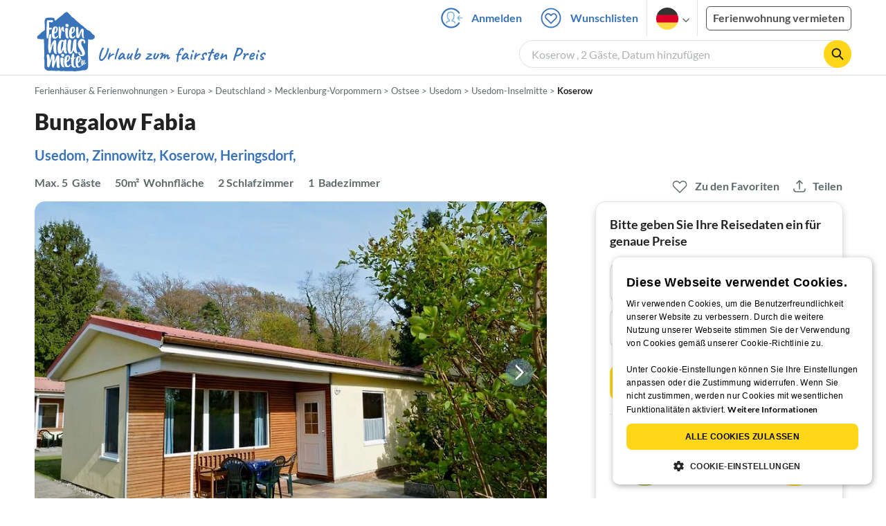

--- FILE ---
content_type: text/html; charset=utf-8
request_url: https://www.ferienhausmiete.de/84695.htm
body_size: 44605
content:
<!DOCTYPE html>
<html lang="de">
<head>
    <link rel="dns-prefetch" href="//static.ferienhausmiete.de">
    <link rel="dns-prefetch" href="//www.google-analytics.com">
    <meta name="csrf-token" content="dti6MtZTkGKNVEQaPfBAtBxGddvhCUo1Y12PLMSG">
            <!--PWA start-->
<!-- Android  -->
<meta name="theme-color" content="#ffffff">
<meta name="mobile-web-app-capable" content="yes">

<!-- iOS -->
<meta name="apple-mobile-web-app-title" content="Ferienhausmiete">
<meta name="apple-mobile-web-app-capable" content="yes">
<meta name="apple-mobile-web-app-status-bar-style" content="default">

<!-- iOS Smart App Banner -->
<meta name="apple-itunes-app" content="app-id=6475052679, app-argument=https://www.ferienhausmiete.de/84695.htm?obj_nr=84695">

<!-- Windows -->
<meta name="msapplication-navbutton-color" content="#3973b9">
<meta name="msapplication-TileColor" content="#3973b9">
<meta name="msapplication-TileImage" content="/pwa/icons/icon-144x144.png">

<!-- Pinned Sites  -->
<meta name="application-name" content="Ferienhausmiete">
<meta name="msapplication-tooltip" content="Ferienhäuser & Ferienwohnungen günstig von privat mieten">
<meta name="msapplication-starturl" content="/">

<!-- Tap highlighting  -->
<meta name="msapplication-tap-highlight" content="no">

<!-- UC Mobile Browser  -->
<meta name="full-screen" content="yes">
<meta name="browsermode" content="application">

<!-- Disable night mode for this page  -->
<meta name="nightmode" content="disable">

<!-- Layout mode -->
<meta name="layoutmode" content="standard">

<!-- imagemode - show image even in text only mode  -->
<meta name="imagemode" content="force">

<!-- Orientation  -->
<meta name="screen-orientation" content="portrait">
<link rel="manifest" href="/manifest.json">
<!--PWA end-->

<script>
    if (typeof navigator.serviceWorker !== 'undefined' && window.matchMedia('(display-mode: standalone)').matches) {
        navigator.serviceWorker.register('/OneSignalSDKWorker.js')
    }
</script>


<!--OneSignal logic-->
<script src="https://cdn.onesignal.com/sdks/web/v16/OneSignalSDK.page.js" defer></script>
<script>
    window.OneSignalDeferred = window.OneSignalDeferred || [];
    OneSignalDeferred.push(async function(OneSignal) {
        await OneSignal.init({
            appId: "78f4a2b8-b690-4f52-8c37-4af2fdb9c7db",
            autoResubscribe: true,
        });
        if (OneSignal.User && OneSignal.User.PushSubscription.optedIn) {
            if (OneSignal.User.PushSubscription.id && OneSignal.User.PushSubscription.id != undefined) {
                document.cookie = `onesignal_subscription_id=${OneSignal.User.PushSubscription.id}; path=/; expires=Thu, 31 Dec 2099 23:59:59 GMT;`;
            } else {
                document.cookie = `onesignal_subscription_id=; path=/; expires=Thu, 31 Dec 2000 23:59:59 UTC;`;
            }
            if (OneSignal.User.onesignalId && OneSignal.User.onesignalId != undefined) {
                document.cookie = `onesignal_onesignal_id=${OneSignal.User.onesignalId}; path=/; expires=Thu, 31 Dec 2099 23:59:59 GMT;`;
            } else {
                document.cookie = `onesignal_onesignal_id=; path=/; expires=Thu, 31 Dec 2000 23:59:59 UTC;`;
            }
            if (OneSignal.User.PushSubscription.optedIn) {
                            }
        }
    });
</script>

<script>
    // Subscribe button logic moved here to run globally via OneSignalDeferred
    document.addEventListener('DOMContentLoaded', function() {
        window.OneSignalDeferred = window.OneSignalDeferred || [];
        OneSignalDeferred.push(function(OneSignal) {
            var pushSubscribe = document.getElementById('push-subscribe');
            var btn = document.getElementById('push-subscribe-button');
            var pushUnsubscribe = document.getElementById('push-unsubscribe');
            var unbtn = document.getElementById('push-unsubscribe-button');
            if (!btn && !unbtn) { return; }

            function updateState() {
                try {
                    var isOptedIn = !!(OneSignal.User && OneSignal.User.PushSubscription && OneSignal.User.PushSubscription.optedIn);
                    console.log("isOptedIn", isOptedIn);
                    console.log("pushSubscribe", pushSubscribe)
                    console.log("pushUnsubscribe", pushUnsubscribe)
                    if (pushSubscribe) {
                        pushSubscribe.style.display = isOptedIn ? 'none' : 'block';
                    }
                    if (pushUnsubscribe) {
                        pushUnsubscribe.style.display = isOptedIn ? 'block' : 'none';
                    }
                } catch (e) {
                    console.error(e);
                }
            }

            updateState();

            if (btn) btn.addEventListener('click', async function() {
                try {
                    var userId = btn.getAttribute('data-user-id') ? String(btn.getAttribute('data-user-id')) : '';
                    if (OneSignal.Notifications && OneSignal.Notifications.requestPermission) {
                        console.log("Before requestPermission", OneSignal.Notifications)
                        await OneSignal.Notifications.requestPermission();
                        console.log("After requestPermission", OneSignal.Notifications)
                    } else if (OneSignal.Slidedown && OneSignal.Slidedown.promptPush) {
                        console.log("Before promptPush", OneSignal.Slidedown);
                        await OneSignal.Slidedown.promptPush();
                        console.log("After promptPush", OneSignal.Slidedown);
                    }

                    var sub = (OneSignal.User && OneSignal.User.PushSubscription) ? OneSignal.User.PushSubscription : null;
                    console.log("sub", sub);
                    if (sub && sub.optedIn) {
                        if (sub.id) {
                            document.cookie = 'onesignal_subscription_id=' + sub.id + '; path=/; expires=Thu, 31 Dec 2099 23:59:59 GMT;';
                        } else {
                            document.cookie = 'onesignal_subscription_id=; path=/; expires=Thu, 31 Dec 2000 23:59:59 UTC;';
                        }
                        console.log("OneSignal.User", OneSignal.User);
                        if (OneSignal.User && OneSignal.User.onesignalId) {
                            document.cookie = 'onesignal_onesignal_id=' + OneSignal.User.onesignalId + '; path=/; expires=Thu, 31 Dec 2099 23:59:59 GMT;';
                        } else {
                            document.cookie = 'onesignal_onesignal_id=; path=/; expires=Thu, 31 Dec 2000 23:59:59 UTC;';
                        }
                        console.log("userId", userId)
                        if (userId) {
                            await OneSignal.login(userId);
                            document.cookie = 'onesignal_external_id=' + userId + '; path=/; expires=Thu, 31 Dec 2099 23:59:59 GMT;';
                        }
                        updateState();
                    }
                } catch (e) {
                    console.error('OneSignal subscribe error', e);
                }
            });

            if (unbtn) unbtn.addEventListener('click', async function() {
                try {
                    // Capture current subscription id BEFORE opting out
                    var currentSubId = '';
                    try {
                        currentSubId = (OneSignal.User && OneSignal.User.PushSubscription && OneSignal.User.PushSubscription.id)
                            ? String(OneSignal.User.PushSubscription.id) : '';
                        if (!currentSubId) {
                            var m = document.cookie.match(/(?:^|;)\\s*onesignal_subscription_id=([^;]+)/);
                            currentSubId = m && m[1] ? decodeURIComponent(m[1]) : '';
                        }
                    } catch (e) { /* noop */ }

                    if (OneSignal.User && OneSignal.User.PushSubscription && OneSignal.User.PushSubscription.optOut) {
                        console.log("Before OneSignal.User.PushSubscription.optOut()", OneSignal.User)
                        await OneSignal.User.PushSubscription.optOut();
                        console.log("After OneSignal.User.PushSubscription.optOut()", OneSignal.User)
                    }

                    // After successful opt-out, remove server-side record
                    if (currentSubId) {
                        try {
                            await fetch('/api/v3/push/subscriptions/' + encodeURIComponent(currentSubId), {
                                method: 'DELETE',
                                credentials: 'same-origin',
                                headers: { 'Accept': 'application/json' }
                            });
                        } catch (e) {
                            console.error('Failed to delete subscription on server', e);
                        }
                    }
                    // Clear cookies
                    document.cookie = 'onesignal_subscription_id=; path=/; expires=Thu, 31 Dec 2000 23:59:59 UTC;';
                    document.cookie = 'onesignal_onesignal_id=; path=/; expires=Thu, 31 Dec 2000 23:59:59 UTC;';
                    document.cookie = 'onesignal_external_id=; path=/; expires=Thu, 31 Dec 2000 23:59:59 UTC;';
                    if (OneSignal.logout) {
                        try { await OneSignal.logout(); } catch (e) {}
                    }
                    updateState();
                } catch (e) {
                    console.error('OneSignal unsubscribe error', e);
                }
            });
        });
    });
</script>
        <meta http-equiv="content-type" content="text/html; charset=UTF-8">

<meta http-equiv="content-language" content="de">
<meta name="description" content=" Bungalow Fabia in Koserow, Ferienhaus für 5 Personen ✔ direkt von privat ✔ keine Service-Gebühr ">
<meta name="keywords" content="">
<meta name="author" content="Ferienhausmiete.de"/>

<meta name="x-fhm-datepicker-max-years-ahead" content="2">
<meta name="x-fhm-datepicker-max-date" content="2028-01-27">

    <meta name="robots" content="index,follow"/>

        <meta itemprop="name" content="Bungalow Fabia" />
    <meta itemprop="description" content="Bungalow Fabia in Koserow, Ferienhaus für 5 Personen ✔ direkt von privat ✔ keine Service-Gebühr " />
    <meta itemprop="image" content="https://static.ferienhausmiete.de/pictures/134547/bilder/134547_1474482821.jpg" />
    <meta property="og:title" content="Bungalow Fabia" />
    <meta property="og:type" content="website" />
    <meta property="og:url" content="https://www.ferienhausmiete.de/84695.htm" />
    <meta property="og:image" content="https://static.ferienhausmiete.de/pictures/134547/bilder/134547_1474482821.jpg" />
    <meta property="og:description" content="Bungalow Fabia in Koserow, Ferienhaus für 5 Personen ✔ direkt von privat ✔ keine Service-Gebühr " />
    <meta name="twitter:card" content="summary">
    <meta name="twitter:url" content="https://www.ferienhausmiete.de/84695.htm">
    <meta name="twitter:title" content="Bungalow Fabia">
    <meta name="twitter:description" content="Bungalow Fabia in Koserow, Ferienhaus für 5 Personen ✔ direkt von privat ✔ keine Service-Gebühr ">
    <meta name="twitter:image" content="https://static.ferienhausmiete.de/pictures/134547/bilder/134547_1474482821.jpg">
    <meta name="thumbnail" content="https://static.ferienhausmiete.de/pictures/134547/bilder_klein/134547_1474482821.jpg" />
    

    <meta name="viewport" content="width=device-width, initial-scale=1, maximum-scale=5.0, user-scalable=yes"/>


    <link rel="canonical" href="https://www.ferienhausmiete.de/84695.htm">


                        <link rel="alternate" hreflang="de" href="https://www.ferienhausmiete.de/84695.htm">
                    <link rel="alternate" hreflang="en" href="https://www.tourist-paradise.com/84695.htm">
                    <link rel="alternate" hreflang="fr" href="https://www.resido.fr/84695.htm">
                    <link rel="alternate" hreflang="pl" href="https://www.domy-letniskowe.com/84695.htm">
                    <link rel="alternate" hreflang="it" href="https://www.resido.it/84695.htm">
                    <link rel="alternate" hreflang="es" href="https://www.resido.es/84695.htm">
                    <link rel="alternate" hreflang="nl" href="https://www.vakantiehuisnu.nl/84695.htm">
                    <link rel="alternate" hreflang="hr" href="https://www.resido.hr/84695.htm">
                    <link rel="alternate" hreflang="x-default" href="https://www.ferienhausmiete.de/84695.htm">
            
<title>Bungalow Fabia in Koserow ab 84 € direkt bei Frau D. Kostevski mieten</title>

<link rel="shortcut icon" type="image/x-icon" href="/favicon.ico"/>
<link rel="apple-touch-icon" href="/images/apple-touch-icon.png" />
<link rel="apple-touch-icon" sizes="57x57" href="/images/apple-touch-icon-57x57.png" />
<link rel="apple-touch-icon" sizes="72x72" href="/images/apple-touch-icon-72x72.png" />
<link rel="apple-touch-icon" sizes="76x76" href="/images/apple-touch-icon-76x76.png" />
<link rel="apple-touch-icon" sizes="114x114" href="/images/apple-touch-icon-114x114.png" />
<link rel="apple-touch-icon" sizes="120x120" href="/images/apple-touch-icon-120x120.png" />
<link rel="apple-touch-icon" sizes="144x144" href="/images/apple-touch-icon-144x144.png" />
<link rel="apple-touch-icon" sizes="152x152" href="/images/apple-touch-icon-152x152.png" />
<link rel="apple-touch-icon" sizes="180x180" href="/images/apple-touch-icon-180x180.png" />

        <script type="application/ld+json">
    {"@context":"https:\/\/schema.org","@type":"Organization","contactPoint":{"@type":"ContactPoint","telephone":"+49 30 609 891 44","contactType":"customer service"},"additionalType":"WebSite","url":"https:\/\/www.ferienhausmiete.de","logo":"https:\/\/ferienhausmiete.de\/images\/logo.png","name":"Ferienhausmiete.de","sameAs":["https:\/\/www.facebook.com\/ferienhausmiete.de","https:\/\/twitter.com\/ferienhausmiete","https:\/\/www.instagram.com\/ferienhausmiete.de","https:\/\/www.pinterest.de\/ferienhausmiete\/",null,null],"subOrganization":[{"@id":"https:\/\/www.tourist-paradise.com"},{"@id":"https:\/\/www.resido.fr"},{"@id":"https:\/\/www.domy-letniskowe.com"},{"@id":"https:\/\/www.resido.it"},{"@id":"https:\/\/www.resido.es"},{"@id":"https:\/\/www.vakantiehuisnu.nl"},{"@id":"https:\/\/www.resido.hr"}]}</script>        <script type="application/ld+json">
    {"@context":"https:\/\/schema.org","@type":"VacationRental","additionalType":"House","containsPlace":{"@type":"Accommodation","additionalType":"EntirePlace","bed":[{"@type":"BedDetails","typeOfBed":"Doppelbett","numberOfBeds":2}],"occupancy":{"@type":"QuantitativeValue","value":5},"amenityFeature":[{"@type":"LocationFeatureSpecification","name":"beachAccess","value":true},{"@type":"LocationFeatureSpecification","name":"kidsFriendly","value":true},{"@type":"LocationFeatureSpecification","name":"crib","value":true},{"@type":"LocationFeatureSpecification","name":"kitchen","value":true},{"@type":"LocationFeatureSpecification","name":"outdoorGrill","value":true},{"@type":"LocationFeatureSpecification","name":"ovenStove","value":true},{"@type":"LocationFeatureSpecification","name":"patio","value":true},{"@type":"LocationFeatureSpecification","name":"petsAllowed","value":true},{"@type":"LocationFeatureSpecification","name":"tv","value":true}],"floorSize":{"@type":"QuantitativeValue","value":50,"unitCode":"MTK"},"numberOfBathroomsTotal":1,"numberOfBedrooms":2,"numberOfRooms":5},"identifier":84695,"name":"Bungalow Fabia","address":{"@type":"PostalAddress","addressCountry":"DE","addressLocality":"","addressRegion":"Koserow, Ostsee, Usedom","postalCode":"17459","streetAddress":"Kreuzstra\u00dfe 33"},"aggregateRating":[],"image":["https:\/\/static.ferienhausmiete.de\/pictures\/134547\/bilder_original\/134547_1474482821.jpg","https:\/\/static.ferienhausmiete.de\/pictures\/134547\/bilder_original\/134547_41647651882451.jpg","https:\/\/static.ferienhausmiete.de\/pictures\/134547\/bilder_original\/134547_56838651882451.jpg","https:\/\/static.ferienhausmiete.de\/pictures\/134547\/bilder_original\/134547_97509651882451.jpg","https:\/\/static.ferienhausmiete.de\/pictures\/134547\/bilder_original\/134547_28677871882451.jpg","https:\/\/static.ferienhausmiete.de\/pictures\/134547\/bilder_original\/134547_75148871882451.jpg","https:\/\/static.ferienhausmiete.de\/pictures\/134547\/bilder_original\/134547_43209871882451.jpg","https:\/\/static.ferienhausmiete.de\/pictures\/134547\/bilder_original\/134547_1474482981.jpg","https:\/\/static.ferienhausmiete.de\/pictures\/134547\/bilder_original\/134547_1474483246.jpg","https:\/\/static.ferienhausmiete.de\/pictures\/134547\/bilder_original\/134547_76390751882451.jpg","https:\/\/static.ferienhausmiete.de\/pictures\/134547\/bilder_original\/134547_50462751882451.jpg","https:\/\/static.ferienhausmiete.de\/pictures\/134547\/bilder_original\/134547_62871751882451.jpg","https:\/\/static.ferienhausmiete.de\/pictures\/134547\/bilder_original\/134547_93496363086551.jpg","https:\/\/static.ferienhausmiete.de\/pictures\/134547\/bilder_original\/134547_1474483282.jpg","https:\/\/static.ferienhausmiete.de\/pictures\/134547\/bilder_original\/134547_1474483295.jpg","https:\/\/static.ferienhausmiete.de\/pictures\/134547\/bilder_original\/134547_52460443381961.jpg","https:\/\/static.ferienhausmiete.de\/pictures\/134547\/bilder_original\/134547_68875543381961.jpg","https:\/\/static.ferienhausmiete.de\/pictures\/134547\/bilder_original\/134547_79306353381961.jpg"],"checkinTime":"","checkoutTime":"","description":"Der Bungalow Fabia ist ca. 50 qm gro\u00df. Der Bungalow verf\u00fcgt \u00fcber ein Wohnzimmer mit einer gem\u00fctlichen und komfortablen Eckschlafcouch, ein Schlafzimmer (Doppelbett 180x200), eine weiteres kleines Schlafzimmer mit einem Doppelbett (140x200) eine voll ausgestattete K\u00fcche, einen separaten Essplatz f\u00fcr 5 Personen und ein Badezimmer mit Dusche. ","knowsLanguage":["de-DE","en-EN"],"review":[],"geo":{"@type":"GeoCoordinates","latitude":54.05218018296717,"longitude":14.008283758166726},"priceRange":"ab 84\u20ac"}</script>    
    <link rel="preload" as="style" href="https://www.ferienhausmiete.de/build/assets/detail.2fcbce74.css" /><link rel="stylesheet" href="https://www.ferienhausmiete.de/build/assets/detail.2fcbce74.css" />
    <script type="text/javascript">
        //TODO: migrate to build
        load_resource=function(e){let r=e.src||e.href,o=!1;if(load_resource.resources=[],load_resource.index=-1,load_resource.loading=!1,load_resource.next=function(){if(load_resource.loading)return;load_resource.loading=!0;let s=load_resource.resources[++load_resource.index],c=document.getElementsByTagName("head")[0];if(c.childNodes.forEach(function(e){e.href&&!o&&e.href.indexOf(r)>=0&&(o=!0),e.src&&!o&&e.src.indexOf(r)>=0&&(o=!0)}),!o){let r="";if("css"===e.role){for(var l in r=document.createElement("link"),e)"role"!==l&&"src"!==l&&r.setAttribute(l,e[l]);r.type=r.type||"text/css",r.rel=r.rel||"stylesheet",r.href=s.src}else{for(var l in r=document.createElement("script"),e)"role"!==l&&r.setAttribute(l,e[l]);r.defer=r.defer||!0,r.src=s.src}r.onload=(()=>{load_resource.loading=!1,void 0===load_resource.resources&&(load_resource.resources=[]),load_resource.index<load_resource.resources.length-1&&load_resource.next(),s.resolve()}),c.appendChild(r)}},r&&!o){for(var s=0;s<load_resource.resources.length;s++)if(load_resource.resources[s].src==r)return load_resource.resources[s].promise;let e={src:r};e.promise=new Promise(r=>{e.resolve=r}),load_resource.resources.push(e),load_resource.next()}return load_resource.resources[load_resource.resources.length-1].promise};

        function lazyLoadCss(resource) {
            [resource].forEach(load_resource);
        }

            </script>

    <script defer type='text/javascript' charset='UTF-8' src='/external/cookie-consent/de.js?ver=4709'></script>
    <link rel="modulepreload" as="script" href="https://www.ferienhausmiete.de/build/assets/pwa.025410b4.js" /><script type="module" src="https://www.ferienhausmiete.de/build/assets/pwa.025410b4.js"></script>
    <link rel="modulepreload" as="script" href="https://www.ferienhausmiete.de/build/assets/detail.57c56413.js" /><link rel="modulepreload" as="script" href="https://www.ferienhausmiete.de/build/assets/preload-helper.b37b16ae.js" /><link rel="modulepreload" as="script" href="https://www.ferienhausmiete.de/build/assets/jquery.ff1e67ea.js" /><link rel="modulepreload" as="script" href="https://www.ferienhausmiete.de/build/assets/common.a447b99e.js" /><link rel="modulepreload" as="script" href="https://www.ferienhausmiete.de/build/assets/go-to-url.c3dfb49c.js" /><link rel="modulepreload" as="script" href="https://www.ferienhausmiete.de/build/assets/lazy-image.8fc7e2a9.js" /><link rel="modulepreload" as="script" href="https://www.ferienhausmiete.de/build/assets/autocomplete.202c9b51.js" /><link rel="modulepreload" as="script" href="https://www.ferienhausmiete.de/build/assets/select-person.f806ffeb.js" /><link rel="modulepreload" as="script" href="https://www.ferienhausmiete.de/build/assets/accordion-text.f3000f64.js" /><link rel="modulepreload" as="script" href="https://www.ferienhausmiete.de/build/assets/navbar.15f6a4f9.js" /><link rel="modulepreload" as="script" href="https://www.ferienhausmiete.de/build/assets/rating.4af9b8ce.js" /><link rel="modulepreload" as="script" href="https://www.ferienhausmiete.de/build/assets/jquery.magnific-popup.dd7be2c9.js" /><link rel="modulepreload" as="script" href="https://www.ferienhausmiete.de/build/assets/swiper.0c925122.js" /><link rel="modulepreload" as="script" href="https://www.ferienhausmiete.de/build/assets/_commonjsHelpers.7cb7c728.js" /><link rel="modulepreload" as="script" href="https://www.ferienhausmiete.de/build/assets/jquery-ui.a7b294c9.js" /><link rel="modulepreload" as="script" href="https://www.ferienhausmiete.de/build/assets/swiper.73b3eb43.js" /><link rel="modulepreload" as="script" href="https://www.ferienhausmiete.de/build/assets/children-select.eaabc5e1.js" /><link rel="modulepreload" as="script" href="https://www.ferienhausmiete.de/build/assets/translation.949654fd.js" /><link rel="modulepreload" as="script" href="https://www.ferienhausmiete.de/build/assets/jquery.raty.f5399737.js" /><link rel="modulepreload" as="script" href="https://www.ferienhausmiete.de/build/assets/favorites.de8d21a2.js" /><link rel="modulepreload" as="script" href="https://www.ferienhausmiete.de/build/assets/index.28a2e511.js" /><link rel="modulepreload" as="script" href="https://www.ferienhausmiete.de/build/assets/datepicker.edec20da.js" /><link rel="modulepreload" as="script" href="https://www.ferienhausmiete.de/build/assets/dayjs.min.ade4f6cc.js" /><link rel="modulepreload" as="script" href="https://www.ferienhausmiete.de/build/assets/datepicker-meta.654f0570.js" /><script type="module" src="https://www.ferienhausmiete.de/build/assets/detail.57c56413.js"></script><script type="module" src="https://www.ferienhausmiete.de/build/assets/favorites.de8d21a2.js"></script>    <script>
        var GOOGLE_MAPS_API_KEY = "AIzaSyAvVNkffyLnbJBnf8kWxRk_QjXeg1khb3g";
        var MAP_BOX_TOKEN = "pk.eyJ1IjoiZmVyaWVuaGF1c21pZXRlIiwiYSI6ImNqZ3MycWJiODBiZDcyd3F3cGNtZ2Y0aHYifQ.7wpTGVflJytDcpD8KPR4vw";
        var MAP_TILER_TOKEN = "26ZojJTV4N2rA5D6MgZd";
        var GOOGLE_MAPS_API_KEY_DETAIL_PAGE = "AIzaSyA6O5MAhPj0mhKq2yqDDtml6-novp8Itag";
        var DETAIL_PAGE_MAP_PROVIDER = "maptiler";
        var autoload_map = "1";
        var details_page_lang = {"show_more_lang":"mehr anzeigen","show_less_lang":"weniger anzeigen"};

        window.TRANSLATIONS = Object.assign((window.TRANSLATIONS || {}), {"guest":"Gast","guests":"G\u00e4ste","baby":"Kleinkind","babies":"Kleinkinder","haustier":"Haustier","haustiere":"Haustiere"});

        var isEmptyFreeTimeActivity = '1';

        window.addEventListener('DOMContentLoaded', () => {
            if (isEmptyFreeTimeActivity) {
                document.getElementsByClassName('free-time-activity')[0].classList.add('is-hidden');
                document.getElementsByClassName('free-time-activity-hr')[0].classList.add('is-hidden');
            }
        })

        
                    priceWidgetSettings = {};
           </script>



<script>

    if (typeof funcGtm == 'undefined') {
        dataLayer = [{}];
        gtmCode = 'GTM-N2VT8CH';

        <!-- Google Tag Manager -->
        var funcGtm = function () {
            (function (w, d, s, l, i) {
                w[l] = w[l] || [];
                w[l].push({'gtm.start': new Date().getTime(), event: 'gtm.js'});
                var f = d.getElementsByTagName(s)[0], j = d.createElement(s),
                    dl = l != 'dataLayer' ? '&l=' + l : '';
                j.async = true;
                j.src = 'https://www.googletagmanager.com/gtm.js?id=' + i + dl;
                f.parentNode.insertBefore(j, f);
            })(window, document, 'script', 'dataLayer', gtmCode);
        }
    }

    function runGtmUntilCookieIsSet(func, interval = 1000) {
        const checkIntervalGtm = setInterval(() => {
            let allowedGtm = !!document.cookie.split('; ').find(row => row.startsWith('CookieScriptConsent=') && JSON.parse(decodeURIComponent(row.split('=')[1])).categories?.includes('performance'));
            if (allowedGtm) {
                clearInterval(checkIntervalGtm); // Stop checking
                func();
            }
        }, interval); // Check every `interval` milliseconds
    }

    runGtmUntilCookieIsSet(funcGtm);

</script>


    <script>
        if (typeof funcMautic == 'undefined') {
            var funcMautic = function () {
                (function (w, d, t, u, n, a, m) {
                    w['MauticTrackingObject'] = n;
                    w[n] = w[n] || function () {
                        (w[n].q = w[n].q || []).push(arguments)
                    }, a = d.createElement(t),
                        m = d.getElementsByTagName(t)[0];
                    a.async = 1;
                    a.src = u;
                    m.parentNode.insertBefore(a, m)
                })(window, document, 'script', 'https://m.ferienhausmiete.de/mtc.js', 'mt');

                mt('send', 'pageview');
            }
        }

        function runMauticUntilCookieIsSet(func, interval = 1000) {
            const checkIntervalMautic = setInterval(() => {
                let allowedMautic = !!document.cookie.split('; ').find(row => row.startsWith('CookieScriptConsent=') && JSON.parse(decodeURIComponent(row.split('=')[1])).categories?.includes('functionality'));
                if (allowedMautic) {
                    clearInterval(checkIntervalMautic); // Stop checking
                    func();
                }
            }, interval); // Check every `interval` milliseconds
        }

        runMauticUntilCookieIsSet(funcMautic);
    </script>

            <link rel="preload" as="style" href="https://www.ferienhausmiete.de/build/assets/bedroom-captions.2c7fc030.css" /><link rel="stylesheet" href="https://www.ferienhausmiete.de/build/assets/bedroom-captions.2c7fc030.css" />    </head>
<body class="de page-detail page-template-detail  ">

    
    <script type="text/javascript">
        //TODO: migrate to build
    (function() {
      var hasWebP = false;
      var img = new Image();
      img.onload = function() {
        hasWebP = !!(img.height > 0 && img.width > 0);
        if ( hasWebP ) {
            try {
                document.body.classList.add("has-webp");
            } catch(err) {
                document.body.classList.add("has-no-webp");
            }
        } else {
            document.body.classList.add("has-no-webp");
        }
      };
      img.onerror = function() {
        hasWebP = false;
        document.body.classList.add("has-no-webp");
      };
      img.src = '[data-uri]';
    })();
    </script>

    
                            <header class="header is-tablet has-background-white">
        <nav class="navbar container">
            <div class="navbar-brand is-hidden-desktop">
                <a class="logo-link" href="https://www.ferienhausmiete.de" title="Ferienwohnungen &amp;amp; Ferienhäuser direkt von privat mieten oder vermieten">
                    <img src="/images/rebranding/logos/logo_de_mobile.svg"
                         class="is-pulled-left fhm-px-12 fhm-mt-3"
                         alt="Ferienwohnungen &amp;amp; Ferienhäuser direkt von privat mieten oder vermieten"
                         width="67"
                         height="46"
                    >
                </a>
                <div class="mobile-right-menu is-flex "
                     style="margin-left: auto;"
                >

                    
                                            <span
                                data-url="L2Zhdm9yaXRlbi5waHA="
                                data-component="go-to-url"
                                title="Wunschlisten"
                                class="fhm-px-0 navbar-fav-link navbar-item is-pulled-left"
                        >
                        <img
    src="/images/svg_icons/favorites/header-empty.svg"
    alt="favorite icon"
    width="36"
    height="36"
    class="mr-[10px] header-favorite-empty size-[36px]"
>
<img
    src="/images/svg_icons/favorites/header-full.svg"
    alt="favorite icon"
    width="36"
    height="36"
    class="mr-[10px] header-favorite-full size-[36px] hidden is-hidden"
>
                    </span>
                                                    <a href="https://www.ferienhausmiete.de/login.php"
                               title="Ferienhausmiete.de - Login"
                               class="fhm-px-0 navbar-item is-pulled-left fhm-svg-before _037-icon-login-logout"
                            ></a>
                                            
                    <div class="fhm-px-0 navbar-item navbar-item-languages is-pulled-left">
                        <div class="language-select fhm-svg-after chevron-down-black">
                                <ul class="overflow-hidden bg-white border border-transparent pt-2.5 group-hover:border-x-fhm-grey-e3 group-hover:border-b-fhm-grey-e3 submenu">
                        <li class="submenu-item fhm-pl-12 pl-[12px] mb-0 h-0 duration-300 group-hover:h-8 group-hover:mb-3 relative h-8 z-10 active-language">
                <img src="/images/svg_icons/flags/de.svg" alt="Ferienhäuser & Ferienwohnungen" title="Ferienhäuser & Ferienwohnungen" height="32" width="32">
            </li>
                                <li class="submenu-item fhm-pl-12 pl-[12px] mb-0 h-0 duration-300 group-hover:h-8 group-hover:mb-3">
                <a href="https://www.tourist-paradise.com/84695.htm">
                  <img src="/images/svg_icons/flags/en.svg" alt="Holiday Homes &amp; Holiday Apartments" title="Holiday Homes &amp; Holiday Apartments" height="32" width="32">
                </a>
            </li>
                                <li class="submenu-item fhm-pl-12 pl-[12px] mb-0 h-0 duration-300 group-hover:h-8 group-hover:mb-3">
                <a href="https://www.resido.fr/84695.htm">
                  <img src="/images/svg_icons/flags/fr.svg" alt="Maisons &amp; appartements de vacances" title="Maisons &amp; appartements de vacances" height="32" width="32">
                </a>
            </li>
                                <li class="submenu-item fhm-pl-12 pl-[12px] mb-0 h-0 duration-300 group-hover:h-8 group-hover:mb-3">
                <a href="https://www.domy-letniskowe.com/84695.htm">
                  <img src="/images/svg_icons/flags/pl.svg" alt="Domy i apartamenty wakacyjne" title="Domy i apartamenty wakacyjne" height="32" width="32">
                </a>
            </li>
                                <li class="submenu-item fhm-pl-12 pl-[12px] mb-0 h-0 duration-300 group-hover:h-8 group-hover:mb-3">
                <a href="https://www.resido.it/84695.htm">
                  <img src="/images/svg_icons/flags/it.svg" alt="Case vacanza e appartamenti" title="Case vacanza e appartamenti" height="32" width="32">
                </a>
            </li>
                                <li class="submenu-item fhm-pl-12 pl-[12px] mb-0 h-0 duration-300 group-hover:h-8 group-hover:mb-3">
                <a href="https://www.resido.es/84695.htm">
                  <img src="/images/svg_icons/flags/es.svg" alt="Casas de Vacaciones y Apartamentos" title="Casas de Vacaciones y Apartamentos" height="32" width="32">
                </a>
            </li>
                                <li class="submenu-item fhm-pl-12 pl-[12px] mb-0 h-0 duration-300 group-hover:h-8 group-hover:mb-3">
                <a href="https://www.vakantiehuisnu.nl/84695.htm">
                  <img src="/images/svg_icons/flags/nl.svg" alt="Vakantiehuizen en vakantieappartementen" title="Vakantiehuizen en vakantieappartementen" height="32" width="32">
                </a>
            </li>
                                <li class="submenu-item fhm-pl-12 pl-[12px] mb-0 h-0 duration-300 group-hover:h-8 group-hover:mb-3">
                <a href="https://www.resido.hr/84695.htm">
                  <img src="/images/svg_icons/flags/hr.svg" alt="kuće &amp; apartmani za odmor" title="kuće &amp; apartmani za odmor" height="32" width="32">
                </a>
            </li>
            </ul>                        </div>
                    </div>
                                            <span class="fhm-px-0 navbar-item is-pulled-left fhm-svg-before _160-icon-search-small fake-form is-hidden-desktop"></span>
                    
                    <a role="button" class="fhm-pl-0 fhm-pr-12 navbar-burger navbar-item is-flex fhm-j-center"
                       aria-label="menu" aria-expanded="false" data-target="navbarMenu"
                    >
                        <img class="menu-open" src="/images/svg_icons/_143-menu-open.svg" alt="menu open icon" width="36" height="36">
                        <img class="menu-close fhm-ml-12" src="/images/svg_icons/_142-menu-close.svg" alt="menu close icon" width="36" height="36">
                    </a>
                </div>
            </div>
            <div id="navbarMenu" class="navbar-menu cus-navbar">
                <div class="navbar-start is-hidden-desktop mobile-navmenu">
                                            <hr>
                        <span
                                data-url="L2Zhdm9yaXRlbi5waHA="
                                data-component="go-to-url"
                                title="Wunschlisten"
                                class="navbar-item header-fav-link navbar-fav-link fhm-py-15 fhm-color-grey-dark"
                        >
                        <img
    src="/images/svg_icons/favorites/header-empty.svg"
    alt="favorite icon"
    width="24"
    height="24"
    class="mr-[10px] header-favorite-empty size-[24px]"
>
<img
    src="/images/svg_icons/favorites/header-full.svg"
    alt="favorite icon"
    width="24"
    height="24"
    class="mr-[10px] header-favorite-full size-[24px] hidden is-hidden"
>
                        <strong class="fhm-color-grey-dark">Wunschlisten</strong>
                    </span>
                                                    <hr>
                            <span title="Suchen"
                                  class="navbar-item fhm-py-15 fhm-color-grey-dark fhm-svg-before _160-icon-search-small fake-form is-hidden-tablet"
                            >
                            <strong>Suchen</strong>
                        </span>
                                                <hr>
                                                                            <a href="https://www.ferienhausmiete.de/blog" title="Reisemagazin"
                               class="navbar-item fhm-py-15 fhm-svg-before _041-icon-magazine fhm-color-grey-dark"
                            >
                                <strong>Reisemagazin</strong>
                            </a>
                            <hr>
                                                                                                    <a href="https://www.ferienhausmiete.de/l/ferienwohnung-vermieten/"
                               title="Ferienwohnung vermieten"
                               class="navbar-item fhm-py-15 fhm-svg-before _033-icon-letting fhm-color-grey-dark"
                            >
                                <strong> Ferienwohnung vermieten</strong>
                            </a>
                            <hr>
                                                                                        <a href="https://www.ferienhausmiete.de/login.php" title="Login"
                           class="navbar-item fhm-py-15 fhm-svg-before _037-icon-login-logout-24 fhm-color-grey-dark"
                        >
                            <strong>Login</strong>
                        </a>
                                    </div>

                <div class="navbar-end is-hidden-touch">
                                                                        <a href="https://www.ferienhausmiete.de/login.php"
                               title="Ferienhausmiete.de - Anmelden"
                               class="fhm-py-15 navbar-item fhm-svg-before _037-icon-login"
                            >
                                Anmelden
                            </a>
                                                <span
                                data-url="L2Zhdm9yaXRlbi5waHA="
                                data-component="go-to-url"
                                title="Wunschlisten"
                                class="navbar-item lato-b favorite–counter"
                        >
                        <img
    src="/images/svg_icons/favorites/header-empty.svg"
    alt="favorite icon"
    width="36"
    height="36"
    class="mr-[10px] header-favorite-empty size-[36px]"
>
<img
    src="/images/svg_icons/favorites/header-full.svg"
    alt="favorite icon"
    width="36"
    height="36"
    class="mr-[10px] header-favorite-full size-[36px] hidden is-hidden"
>
                        Wunschlisten
                    </span>
                                        <div class="navbar-item navbar-item-languages">
                        <div class="language-select fhm-svg-after chevron-down-black">
                                <ul class="overflow-hidden bg-white border border-transparent pt-2.5 group-hover:border-x-fhm-grey-e3 group-hover:border-b-fhm-grey-e3 submenu">
                        <li class="submenu-item fhm-pl-12 pl-[12px] mb-0 h-0 duration-300 group-hover:h-8 group-hover:mb-3 relative h-8 z-10 active-language">
                <img src="/images/svg_icons/flags/de.svg" alt="Ferienhäuser & Ferienwohnungen" title="Ferienhäuser & Ferienwohnungen" height="32" width="32">
            </li>
                                <li class="submenu-item fhm-pl-12 pl-[12px] mb-0 h-0 duration-300 group-hover:h-8 group-hover:mb-3">
                <a href="https://www.tourist-paradise.com/84695.htm">
                  <img src="/images/svg_icons/flags/en.svg" alt="Holiday Homes &amp; Holiday Apartments" title="Holiday Homes &amp; Holiday Apartments" height="32" width="32">
                </a>
            </li>
                                <li class="submenu-item fhm-pl-12 pl-[12px] mb-0 h-0 duration-300 group-hover:h-8 group-hover:mb-3">
                <a href="https://www.resido.fr/84695.htm">
                  <img src="/images/svg_icons/flags/fr.svg" alt="Maisons &amp; appartements de vacances" title="Maisons &amp; appartements de vacances" height="32" width="32">
                </a>
            </li>
                                <li class="submenu-item fhm-pl-12 pl-[12px] mb-0 h-0 duration-300 group-hover:h-8 group-hover:mb-3">
                <a href="https://www.domy-letniskowe.com/84695.htm">
                  <img src="/images/svg_icons/flags/pl.svg" alt="Domy i apartamenty wakacyjne" title="Domy i apartamenty wakacyjne" height="32" width="32">
                </a>
            </li>
                                <li class="submenu-item fhm-pl-12 pl-[12px] mb-0 h-0 duration-300 group-hover:h-8 group-hover:mb-3">
                <a href="https://www.resido.it/84695.htm">
                  <img src="/images/svg_icons/flags/it.svg" alt="Case vacanza e appartamenti" title="Case vacanza e appartamenti" height="32" width="32">
                </a>
            </li>
                                <li class="submenu-item fhm-pl-12 pl-[12px] mb-0 h-0 duration-300 group-hover:h-8 group-hover:mb-3">
                <a href="https://www.resido.es/84695.htm">
                  <img src="/images/svg_icons/flags/es.svg" alt="Casas de Vacaciones y Apartamentos" title="Casas de Vacaciones y Apartamentos" height="32" width="32">
                </a>
            </li>
                                <li class="submenu-item fhm-pl-12 pl-[12px] mb-0 h-0 duration-300 group-hover:h-8 group-hover:mb-3">
                <a href="https://www.vakantiehuisnu.nl/84695.htm">
                  <img src="/images/svg_icons/flags/nl.svg" alt="Vakantiehuizen en vakantieappartementen" title="Vakantiehuizen en vakantieappartementen" height="32" width="32">
                </a>
            </li>
                                <li class="submenu-item fhm-pl-12 pl-[12px] mb-0 h-0 duration-300 group-hover:h-8 group-hover:mb-3">
                <a href="https://www.resido.hr/84695.htm">
                  <img src="/images/svg_icons/flags/hr.svg" alt="kuće &amp; apartmani za odmor" title="kuće &amp; apartmani za odmor" height="32" width="32">
                </a>
            </li>
            </ul>                        </div>
                    </div>
                </div>


                <span class="navbar-item is-hidden-touch fhm-pr-0">
                                        <a href="https://www.ferienhausmiete.de/l/ferienwohnung-vermieten/"
                           class="button is-outlined fhm-background-grey-50 is-small"
                           title="Ferienwohnung vermieten"
                        >Ferienwohnung vermieten</a>
                                    </span>
            </div>
        </nav>

        <div class="container is-hidden-touch">
            <a href="https://www.ferienhausmiete.de" class="logo-link is-inline-block"
               title="Ferienwohnungen &amp;amp; Ferienhäuser direkt von privat mieten oder vermieten"
            >
                <img class="header__logo is-relative fhm-z-40" height="92" width="265"
                     src="/images/rebranding/logos/logo_de.svg"
                     alt="Ferienwohnungen &amp;amp; Ferienhäuser direkt von privat mieten oder vermieten"
                >
            </a>
                            <div class="fake-search-parent fhm-cursor-pointer">
                    <div class="fake-search">
                                                <p>Koserow
                            , 2 Gäste, Datum hinzufügen</p>
                        <div class="yellow-circle fhm-background-yellow">
                            <img src="/images/svg_icons/search-icon.svg" height="18" width="18"
                                 alt="Suchen"
                            >
                        </div>
                    </div>
                </div>
                    </div>
            </header>
                
                
            <link rel="preload" as="style" href="https://www.ferienhausmiete.de/build/assets/application-navigation.fc494e25.css" /><link rel="stylesheet" href="https://www.ferienhausmiete.de/build/assets/application-navigation.fc494e25.css" />                                    <div id="application-navigation" class="container">
            <div>
                <span id="back-button" class="go-back">
                    <img src="/images/svg_icons/icon_back.svg" alt="Zurück" width="32" height="32">
                </span>
            </div>
            <div id="navigation-actions">
                <div>
                    <img
                        src="/images/svg_icons/_122-heart-gray-bordered.svg"
                        id="b84695"
                        data-number="84695"
                        class="object-gallery-favorite-icon favourite-add  favorite-icon jslink"
                        alt="fhm-common::rebranding.favorit_hinzu"
                        title="fhm-common::rebranding.favorit_hinzu"
                        width="32"
                        height="32"
                    >
                    <img
                        src="/images/svg_icons/_122-heart-blue-bordered.svg"
                        id="b84695"
                        data-number="84695"
                        class="object-gallery-favorite-icon favourite-added  is-hidden  favorite-icon jslink"
                        alt="Entfernen"
                        title="Entfernen"
                        width="32"
                        height="32"
                    >
                </div>
                <div>
                    <img src="/images/svg_icons/_61-share-bordered-gray.svg" class="share_popup fhm-cursor-pointer" alt="fhm-common::buttons_links.share" width="32" height="32">
                </div>
            </div>
        </div>
    
        <div class="sticky-top-nav is-hidden-touch ">
    <input id="copyUrlInput" type="text" value="https://www.ferienhausmiete.de/84695.htm">
    <div class="container is-flex fhm-j-between">
        <div class="fhm-f-nowrap">
            <a class="logo-link" href="https://www.ferienhausmiete.de" title="Ferienwohnungen &amp;amp; Ferienhäuser direkt von privat mieten oder vermieten">
                <img src="/images/rebranding/logos/logo_de_mobile.svg" class="is-pulled-left fhm-pr-12" alt="Ferienwohnungen &amp;amp; Ferienhäuser direkt von privat mieten oder vermieten" width="53" height="43">
            </a>
            <a href="#description" class="sticky-nav-item fhm-background-white button">Beschreibung</a>
            <a href="#ausstattung" class="sticky-nav-item fhm-background-white button">Ausstattung</a>
            <a href="#anreise-lage" class="sticky-nav-item fhm-background-white button">Lage</a>
            <a href="#saison_preis" class="sticky-nav-item fhm-background-white button">Richtlinien</a>
            <a href="#navi_belegung" class="sticky-nav-item fhm-background-white button">Verfügbarkeit</a>
            <a href="#bewertungen" class="sticky-nav-item fhm-background-white button">Bewertungen</a>
        </div>
        <div class="fake-search-parent sticky-parent fhm-f-nowrap">
            <div class="yellow-circle fhm-cursor-pointer fhm-background-yellow">
                <img src="/images/svg_icons/search-icon.svg" height="18" width="18" alt="Suchen">
            </div>
        </div>
    </div>
</div>
    <script type="text/javascript">
    window.TRANSLATIONS = Object.assign((window.TRANSLATIONS || {}), {"guest":"Gast","guests":"G\u00e4ste","haustier":"Haustiere"});
</script>
<div class="person-select-box fhm-background-white is-hidden" data-page="detail">
    <div class="select-box-header form-header fhm-px-10 fhm-mx-10">
        <span class="h1 fhm-svg-before is-inline-block" data-component="lazy-image" data-class="_045-icon-person">Gäste</span>
        <span class="close-select-popup fhm-svg _142-icon-menu-close is-pulled-right fhm-cursor-pointer"></span>
    </div>
    <hr class="is-hidden-tablet is-hidden">
    <div class="select-box-content">
        <div class="option is-flex fhm-j-between fhm-mb-20">
            <div class="option-left">
                <span class="option-name lato-b is-block">Erwachsene</span>
                <span class="option-description is-block">Ab 18 Jahren</span>
            </div>
            <div class="option-right is-flex">
                <span class="count-button persons-count-button subtract-count"
                    data-connection="adult-count"
                    data-action="-">-</span>
                <span id="adult-count" class="option-value" data-name="pers_1">2</span>
                <span class="count-button persons-count-button add-count" data-connection="adult-count" data-action="+">+</span>
            </div>
        </div>

                <div class="option is-flex fhm-j-between fhm-mb-20">
            <div class="option-left">
                <span class="option-name lato-b is-block">Kinder</span>
                <span class="option-description is-block">(0-17)</span>
            </div>
            <div class="option-right is-flex">
                <span class="count-button kid-count-button subtract-count disabled" data-connection="kid-count" data-action="-">-</span>
                                    <span id="kid-count" class="option-value" data-name="pers_1">0</span>
                                <span class="count-button kid-count-button add-count" data-connection="kid-count" data-action="+">+</span>
            </div>
        </div>
        
                        
                                    <span class="children-age-select hidden" data-extra-children="1" />
                              

                          <div class="option is-flex fhm-j-between fhm-mb-20">
                   <div class="option-left">
                       <span class="option-name lato-b is-block">Haustiere</span>
                   </div>
                   <div class="option-right is-flex">
                       <span class="animal-toggle-label fhm-cursor-pointer" data-value="false">Nein</span>
                       <label class="toggle-control fhm-mx-12">
                           <input id="animal-input" type="checkbox" >
                           <span class="control"></span>
                       </label>
                       <span class="animal-toggle-label fhm-cursor-pointer" data-value="1">Ja</span>
                   </div>
               </div>
                  </div>
       <div class="select-box-footer">
           <div class="select-box-info is-hidden">
               Es werden nur Unterkünfte angezeigt, in denen Haustiere erlaubt sind.
           </div>
                      <div class="max-guests-message is-hidden">
                              Maximal 5 Gäste möglich
                                  (inkl. Kinder über 2 Jahren)
                          </div>
                      <div class="select-box-buttons">
               <span class="apply-btn">Schliessen</span>
           </div>
       </div>
       <div class="popup-buttons columns is-mobile">
           <div class="column is-one-third fhm-pr-12">
               <button class="reset-persons button fhm-background-white lato-b fhm-w-100">Löschen</button>
           </div>
           <div class="column is-two-thirds fhm-pl-12">
               <button class="close-button button fhm-background-yellow lato-b fhm-w-100">Anwenden</button>
           </div>
       </div>
   </div>
    <div class="main">
        <div class="section_header detail_section_header fhm-mb-40">
            <div class="container">
                <form class="search-form" method="GET" action="/ferienwohnung-ferienhaus-urlaub/welt/r0" name="form" data-component="datepicker">
    <div id="fake-form" class="columns is-hidden-tablet fhm-cursor-pointer fake-form is-hidden-mobile">
        <div class="column">
            <div class="fhm-svg-before-input _160-icon-search" data-component="autocomplete">
                <input id="destination" class="input" placeholder="Reiseziel" readonly
                       value="Usedom, Zinnowitz, Koserow, Heringsdorf,, 2 Gäste, Datum hinzufügen">
            </div>
        </div>
    </div>
    <div id="real-form" class="columns is-hidden-mobile">
        <div class="form-header fhm-mx-10 fhm-pb-10 is-hidden-desktop">
            <span class="search-form-title h1 fhm-svg-before search-icon is-inline-block">Suche</span>
            <span id="close-icon" class="fhm-svg _142-icon-menu-close-gray is-pulled-right fhm-cursor-pointer"></span>
        </div>

        <form class="search-form" method="GET" action="/ferienwohnung-ferienhaus-urlaub/welt/r0" name="form" data-component="datepicker">
    <div class="region-name-input column is-one-third">
        <div class="user-hint fhm-background-grey fhm-color-white lato-b fhm-py-15 fhm-px-10 fhm-mb-10 border-radius-6 is-hidden-tablet is-hidden">
            Bitte geben Sie Ihre Daten ein, um die Preise zu sehen.
        </div>
        <div class="input-row region" data-component="autocomplete">
            <label for="query" class="active">Ort</label>
            <input id="query"
                   class="input input-region ui-autocomplete-input not-empty"
                   type="text"
                   name="query"
                                          value="Koserow"
                                      placeholder="Wohin (Region, Ort, Unterkunftsnummer)?">
            <input id="region_name" name="region_name" type="hidden" value="">
            <input id="auto" name="auto" type="hidden" value="84695">
            <input id="url_name" name="url_name" type="hidden" value="">
            <input id="auto_lang" name="auto_lang" type="hidden" value="1">
            <input id="cr" name="cr" type="hidden" value="0">
            <input id="cd" name="cd" type="hidden" value="0">
        </div>
        <div class="clear-region-name-btn fhm-svg _142-icon-menu-close-gray is-hidden"></div>
    </div>
    <div class="date-picker-row column is-one-third is-mobile columns">
        <div class="date-picker-parent" style="border: 2px solid #e3e3e3;
    border-radius: 6px; display: flex;">
            <div class="arrival-column column is-half fhm-pr-12">
                <div class="arrival">
                    <label for="search-arrival" class="">Anreise</label>
                    <input id="search-arrival" class="input input-datepicker datepicker-start-date" type="text" name="an" value="" placeholder="Bitte wählen" autocomplete="off" readonly="readonly">
                </div>
            </div>
            <div class="departure-column column is-half">
                <div class="departure">
                    <label for="search-departure" class="">Abreise</label>
                    <input id="search-departure" class="input input-datepicker datepicker-end-date" type="text" name="ab" value="" placeholder="Bitte wählen" autocomplete="off" readonly="readonly">
                </div>
            </div>
        </div>
    </div>
    <div class="select-person-column is-one-third column columns">
        
                <div class="input-row select-person column is-half fhm-svg-after chevron-down-black">
            <div class="search-guests-parent">
                <span id="search-guests" class="">
                    
                    <span class="label">Gäste</span>
                    <span class="search-guests-text selected">
                        2 Gäste
                    </span>
                </span>
                <input id="sidebar-price-guests" class="persons-input" type="hidden" name="pers" value="2">
                <input class="adults-input" type="hidden" name="adults" value="2">
                <input class="animals-input" type="hidden" name="opt[1003]" value="">
                <input class="kid-input" type="hidden" name="kid" value="0">
                
            </div>
        </div>
        <div class="search-horizontal-submit-button column">
            <button id="search" type="submit" class="button fhm-background-yellow fhm-w-100 lato-b">Suchen</button>
        </div>
    </div>
</form>    </div>
</form>            </div>
        </div>
                    <div class="container-breadcrumbs ">
                <div class="container">
                    <ul itemscope itemtype="https://schema.org/BreadcrumbList" class="region-breadcrumbs fhm-mb-6 is-hidden-touch ">
                        <li><a href="/">Ferienhäuser & Ferienwohnungen</a></li>
                        <li>&nbsp;>&nbsp;</li>
                                                    <li itemprop="itemListElement" itemscope itemtype="https://schema.org/ListItem" >
                                <a itemprop="item" href="https://www.ferienhausmiete.de/ferienwohnung-ferienhaus-urlaub/europa/r1"><span itemprop="name">Europa</span></a>
                                <meta itemprop="position" content="1">
                            </li>
                            <li>&nbsp;>&nbsp;</li>                                                    <li itemprop="itemListElement" itemscope itemtype="https://schema.org/ListItem" >
                                <a itemprop="item" href="https://www.ferienhausmiete.de/ferienwohnung-ferienhaus-urlaub/deutschland/r11"><span itemprop="name">Deutschland</span></a>
                                <meta itemprop="position" content="2">
                            </li>
                            <li>&nbsp;>&nbsp;</li>                                                    <li itemprop="itemListElement" itemscope itemtype="https://schema.org/ListItem" >
                                <a itemprop="item" href="https://www.ferienhausmiete.de/ferienwohnung-ferienhaus-urlaub/mecklenburg-vorpommern/r344"><span itemprop="name">Mecklenburg-Vorpommern</span></a>
                                <meta itemprop="position" content="3">
                            </li>
                            <li>&nbsp;>&nbsp;</li>                                                    <li itemprop="itemListElement" itemscope itemtype="https://schema.org/ListItem" >
                                <a itemprop="item" href="https://www.ferienhausmiete.de/ferienwohnung-ferienhaus-urlaub/ostsee/r3972"><span itemprop="name">Ostsee</span></a>
                                <meta itemprop="position" content="4">
                            </li>
                            <li>&nbsp;>&nbsp;</li>                                                    <li itemprop="itemListElement" itemscope itemtype="https://schema.org/ListItem" >
                                <a itemprop="item" href="https://www.ferienhausmiete.de/ferienwohnung-ferienhaus-urlaub/usedom/r4534"><span itemprop="name">Usedom</span></a>
                                <meta itemprop="position" content="5">
                            </li>
                            <li>&nbsp;>&nbsp;</li>                                                    <li itemprop="itemListElement" itemscope itemtype="https://schema.org/ListItem" >
                                <a itemprop="item" href="https://www.ferienhausmiete.de/ferienwohnung-ferienhaus-urlaub/central-usedom/r21857"><span itemprop="name">Usedom-Inselmitte</span></a>
                                <meta itemprop="position" content="6">
                            </li>
                            <li>&nbsp;>&nbsp;</li>                                                    <li itemprop="itemListElement" itemscope itemtype="https://schema.org/ListItem" >
                                <a itemprop="item" href="https://www.ferienhausmiete.de/ferienwohnung-ferienhaus-urlaub/koserow/r13531"><span itemprop="name">Koserow</span></a>
                                <meta itemprop="position" content="7">
                            </li>
                                                                        </ul>
                </div>
            </div>
        
        <div class="container section" >
            <div class="is-clipped">

                <div class="details-top-wrap details-wrap columns is-desktop">
                    <div class="left-side column is-three-quarters-desktop">

                        <div class="object-data fhm-px-12">
                            <div class="object-data-main">
                                                                    <div class="breadcrumb-section no-border is-hidden-desktop">
                                        <nav class="breadcrumb is-vcentered" aria-label="breadcrumbs">
                                            <ul>
                                                                                                                                                                                                                                                                                                                                                                                                                                                                                    <li>
                                                            <a class="has-text-weight-normal  fhm-pl-0 " href="https://www.ferienhausmiete.de/ferienwohnung-ferienhaus-urlaub/usedom/r4534" >
                                                                Usedom
                                                            </a>
                                                        </li>
                                                                                                                                                                                                                                                                    <li>
                                                            <a class="has-text-weight-normal " href="https://www.ferienhausmiete.de/ferienwohnung-ferienhaus-urlaub/central-usedom/r21857" >
                                                                Usedom-Inselmitte
                                                            </a>
                                                        </li>
                                                                                                                                                                                                                                                                    <li class="is-active">
                                                            <a href="https://www.ferienhausmiete.de/ferienwohnung-ferienhaus-urlaub/koserow/r13531" >Koserow</a>
                                                        </li>
                                                                                                                                                </ul>
                                        </nav>
                                    </div>
                                
                                                                    <h1 class="h1 ">Bungalow Fabia</h1>
                                                                                                    <p class="h3 is-hidden-touch">Usedom, Zinnowitz, Koserow, Heringsdorf,</p>
                                                            </div>
                        </div>
                                                                        <div class="columns is-multiline is-hidden-touch fhm-mt-15">
                            <div class="object-option columns lato-b">
                                <span class="first-letter-capitalize">Max. </span>
                                                                    &nbsp;5
                                                                <span class="first-letter-capitalize">&nbsp;&nbsp;Gäste</span>
                            </div>
                            <div class="object-option columns lato-b">50m²<span class="first-letter-capitalize">&nbsp;&nbsp;Wohnfläche</span></div>
                            <div class="object-option columns lato-b">
                                <div class="for-long">
    2

    <span class="font-weight-normal">
        Schlafzimmer
        
    </span>
</div>

                                </div>
                            <div class="object-option columns lato-b">1<span class="first_letter_capitalize">&nbsp;&nbsp;Badezimmer</span></div>
                        </div>
                        <div class="object-top-options main-icons fhm-f-wrap fhm-j-between is-hidden-desktop fhm-my-20">
                            <div class="object-top-option">
                                <span class="lato-b">
                                    <span class="first-letter-capitalize">Max. </span>
                                                                            5
                                                                        <span class="first-letter-capitalize">&nbsp;Gäste</span>
                                </span>
                            </div>
                            <div class="object-top-option">
                                <span class="lato-b">50m²</span>
                            </div>
                            <div class="object-top-option">
                                <div class="for-long">
    2

    <span class="font-weight-normal">
        Schlafzimmer
        
    </span>
</div>

                            </div>
<!--                            <div class="object-top-option">
                                <span class="lato-b">1 <span class="first_letter_capitalize">BZ</span> </span>
                            </div>-->
                        </div>

                    </div>

                </div>

                <div class="details-wrap columns is-desktop">
                    <div class="left-side column is-three-quarters-desktop">
                        <div class="content-box fotos" data-id="fotos" id="fotos">
    <div class="swiper-container gallery-top swiper-container-horizontal">
        <div class="swiper-wrapper">
                            <div class="swiper-slide">
                    <a class="main-object-a" style="max-width: 100vw;" href="https://static.ferienhausmiete.de/pictures/134547/bilder_original/134547_1474482821.webp" data-imagelightbox="a" title="" data-title="">
                                                    <picture>
                                <source srcset="https://static.ferienhausmiete.de/pictures/134547/small/134547_1474482821.webp" media="(max-width: 400px)" />
                                <source srcset="https://static.ferienhausmiete.de/pictures/134547/bilder/134547_1474482821.webp" media="(max-width: 600px)" />
                                <source srcset="https://static.ferienhausmiete.de/pictures/134547/bilder_gross/134547_1474482821.webp" media="(max-width: 800px)" />
                                <source srcset="https://static.ferienhausmiete.de/pictures/134547/large/134547_1474482821.webp" media="(max-width: 1024px)" />
                                <source srcset="https://static.ferienhausmiete.de/pictures/134547/bilder_gross/134547_1474482821.webp" media="(max-width: 1216px)" />
                                <img fetchpriority="high" src="https://static.ferienhausmiete.de/pictures/134547/bilder_gross/134547_1474482821.webp"
                                     id="sld_84695_0"
                                     title=""
                                     alt=""
                                     width="360"
                                     height="240"
                                     style="width: 100%"
                                 />
                            </picture>
                                            </a>
                </div>
                            <div class="swiper-slide">
                    <a class="main-object-a" style="max-width: 100vw;" href="https://static.ferienhausmiete.de/pictures/134547/bilder_original/134547_41647651882451.webp" data-imagelightbox="a" title="" data-title="">
                                                    <img
                                id="sld_84695_1"
                                title=""
                                alt=""
                                width="1024"
                                height="682"
                                srcset="https://static.ferienhausmiete.de/pictures/134547/small/134547_41647651882451.webp 400w,
                                        https://static.ferienhausmiete.de/pictures/134547/bilder/134547_41647651882451.webp 600w,
                                        https://static.ferienhausmiete.de/pictures/134547/bilder_gross/134547_41647651882451.webp 800w,
                                        https://static.ferienhausmiete.de/pictures/134547/large/134547_41647651882451.webp 1024w"
                                sizes="(max-width: 400px) 400px,
                                        (max-width: 600px) 600px,
                                        (max-width: 800px) 800px,
                                        (max-width: 1023px) 1024px,
                                        (max-width: 1215px) 700px"
                                loading="lazy"
                            />
                                            </a>
                </div>
                            <div class="swiper-slide">
                    <a class="main-object-a" style="max-width: 100vw;" href="https://static.ferienhausmiete.de/pictures/134547/bilder_original/134547_56838651882451.webp" data-imagelightbox="a" title="" data-title="">
                                                    <img
                                id="sld_84695_2"
                                title=""
                                alt=""
                                width="1024"
                                height="682"
                                srcset="https://static.ferienhausmiete.de/pictures/134547/small/134547_56838651882451.webp 400w,
                                        https://static.ferienhausmiete.de/pictures/134547/bilder/134547_56838651882451.webp 600w,
                                        https://static.ferienhausmiete.de/pictures/134547/bilder_gross/134547_56838651882451.webp 800w,
                                        https://static.ferienhausmiete.de/pictures/134547/large/134547_56838651882451.webp 1024w"
                                sizes="(max-width: 400px) 400px,
                                        (max-width: 600px) 600px,
                                        (max-width: 800px) 800px,
                                        (max-width: 1023px) 1024px,
                                        (max-width: 1215px) 700px"
                                loading="lazy"
                            />
                                            </a>
                </div>
                            <div class="swiper-slide">
                    <a class="main-object-a" style="max-width: 100vw;" href="https://static.ferienhausmiete.de/pictures/134547/bilder_original/134547_97509651882451.webp" data-imagelightbox="a" title="" data-title="">
                                                    <img
                                id="sld_84695_3"
                                title=""
                                alt=""
                                width="1024"
                                height="682"
                                srcset="https://static.ferienhausmiete.de/pictures/134547/small/134547_97509651882451.webp 400w,
                                        https://static.ferienhausmiete.de/pictures/134547/bilder/134547_97509651882451.webp 600w,
                                        https://static.ferienhausmiete.de/pictures/134547/bilder_gross/134547_97509651882451.webp 800w,
                                        https://static.ferienhausmiete.de/pictures/134547/large/134547_97509651882451.webp 1024w"
                                sizes="(max-width: 400px) 400px,
                                        (max-width: 600px) 600px,
                                        (max-width: 800px) 800px,
                                        (max-width: 1023px) 1024px,
                                        (max-width: 1215px) 700px"
                                loading="lazy"
                            />
                                            </a>
                </div>
                            <div class="swiper-slide">
                    <a class="main-object-a" style="max-width: 100vw;" href="https://static.ferienhausmiete.de/pictures/134547/bilder_original/134547_28677871882451.webp" data-imagelightbox="a" title="" data-title="">
                                                    <img
                                id="sld_84695_4"
                                title=""
                                alt=""
                                width="1024"
                                height="682"
                                srcset="https://static.ferienhausmiete.de/pictures/134547/small/134547_28677871882451.webp 400w,
                                        https://static.ferienhausmiete.de/pictures/134547/bilder/134547_28677871882451.webp 600w,
                                        https://static.ferienhausmiete.de/pictures/134547/bilder_gross/134547_28677871882451.webp 800w,
                                        https://static.ferienhausmiete.de/pictures/134547/large/134547_28677871882451.webp 1024w"
                                sizes="(max-width: 400px) 400px,
                                        (max-width: 600px) 600px,
                                        (max-width: 800px) 800px,
                                        (max-width: 1023px) 1024px,
                                        (max-width: 1215px) 700px"
                                loading="lazy"
                            />
                                            </a>
                </div>
                            <div class="swiper-slide">
                    <a class="main-object-a" style="max-width: 100vw;" href="https://static.ferienhausmiete.de/pictures/134547/bilder_original/134547_75148871882451.webp" data-imagelightbox="a" title="Entfernung zum Strand ca 300m" data-title="Entfernung zum Strand ca 300m">
                                                    <img
                                id="sld_84695_5"
                                title="Entfernung zum Strand ca 300m"
                                alt="Entfernung zum Strand ca 300m"
                                width="1024"
                                height="682"
                                srcset="https://static.ferienhausmiete.de/pictures/134547/small/134547_75148871882451.webp 400w,
                                        https://static.ferienhausmiete.de/pictures/134547/bilder/134547_75148871882451.webp 600w,
                                        https://static.ferienhausmiete.de/pictures/134547/bilder_gross/134547_75148871882451.webp 800w,
                                        https://static.ferienhausmiete.de/pictures/134547/large/134547_75148871882451.webp 1024w"
                                sizes="(max-width: 400px) 400px,
                                        (max-width: 600px) 600px,
                                        (max-width: 800px) 800px,
                                        (max-width: 1023px) 1024px,
                                        (max-width: 1215px) 700px"
                                loading="lazy"
                            />
                                            </a>
                </div>
                            <div class="swiper-slide">
                    <a class="main-object-a" style="max-width: 100vw;" href="https://static.ferienhausmiete.de/pictures/134547/bilder_original/134547_43209871882451.webp" data-imagelightbox="a" title="" data-title="">
                                                    <img
                                id="sld_84695_6"
                                title=""
                                alt=""
                                width="1024"
                                height="682"
                                srcset="https://static.ferienhausmiete.de/pictures/134547/small/134547_43209871882451.webp 400w,
                                        https://static.ferienhausmiete.de/pictures/134547/bilder/134547_43209871882451.webp 600w,
                                        https://static.ferienhausmiete.de/pictures/134547/bilder_gross/134547_43209871882451.webp 800w,
                                        https://static.ferienhausmiete.de/pictures/134547/large/134547_43209871882451.webp 1024w"
                                sizes="(max-width: 400px) 400px,
                                        (max-width: 600px) 600px,
                                        (max-width: 800px) 800px,
                                        (max-width: 1023px) 1024px,
                                        (max-width: 1215px) 700px"
                                loading="lazy"
                            />
                                            </a>
                </div>
                            <div class="swiper-slide">
                    <a class="main-object-a" style="max-width: 100vw;" href="https://static.ferienhausmiete.de/pictures/134547/bilder_original/134547_1474482888.webp" data-imagelightbox="a" title="Küche mit Spülmaschine" data-title="Küche mit Spülmaschine">
                                                    <img
                                id="sld_84695_7"
                                title="Küche mit Spülmaschine"
                                alt="Küche mit Spülmaschine"
                                width="1024"
                                height="682"
                                srcset="https://static.ferienhausmiete.de/pictures/134547/small/134547_1474482888.webp 400w,
                                        https://static.ferienhausmiete.de/pictures/134547/bilder/134547_1474482888.webp 600w,
                                        https://static.ferienhausmiete.de/pictures/134547/bilder_gross/134547_1474482888.webp 800w,
                                        https://static.ferienhausmiete.de/pictures/134547/large/134547_1474482888.webp 1024w"
                                sizes="(max-width: 400px) 400px,
                                        (max-width: 600px) 600px,
                                        (max-width: 800px) 800px,
                                        (max-width: 1023px) 1024px,
                                        (max-width: 1215px) 700px"
                                loading="lazy"
                            />
                                            </a>
                </div>
                            <div class="swiper-slide">
                    <a class="main-object-a" style="max-width: 100vw;" href="https://static.ferienhausmiete.de/pictures/134547/bilder_original/134547_1474482957.webp" data-imagelightbox="a" title="Schlafzimmer 2" data-title="Schlafzimmer 2">
                                                    <img
                                id="sld_84695_8"
                                title="Schlafzimmer 2"
                                alt="Schlafzimmer 2"
                                width="1024"
                                height="682"
                                srcset="https://static.ferienhausmiete.de/pictures/134547/small/134547_1474482957.webp 400w,
                                        https://static.ferienhausmiete.de/pictures/134547/bilder/134547_1474482957.webp 600w,
                                        https://static.ferienhausmiete.de/pictures/134547/bilder_gross/134547_1474482957.webp 800w,
                                        https://static.ferienhausmiete.de/pictures/134547/large/134547_1474482957.webp 1024w"
                                sizes="(max-width: 400px) 400px,
                                        (max-width: 600px) 600px,
                                        (max-width: 800px) 800px,
                                        (max-width: 1023px) 1024px,
                                        (max-width: 1215px) 700px"
                                loading="lazy"
                            />
                                            </a>
                </div>
                            <div class="swiper-slide">
                    <a class="main-object-a" style="max-width: 100vw;" href="https://static.ferienhausmiete.de/pictures/134547/bilder_original/134547_1474482981.webp" data-imagelightbox="a" title="Essbereich" data-title="Essbereich">
                                                    <img
                                id="sld_84695_9"
                                title="Essbereich"
                                alt="Essbereich"
                                width="1024"
                                height="682"
                                srcset="https://static.ferienhausmiete.de/pictures/134547/small/134547_1474482981.webp 400w,
                                        https://static.ferienhausmiete.de/pictures/134547/bilder/134547_1474482981.webp 600w,
                                        https://static.ferienhausmiete.de/pictures/134547/bilder_gross/134547_1474482981.webp 800w,
                                        https://static.ferienhausmiete.de/pictures/134547/large/134547_1474482981.webp 1024w"
                                sizes="(max-width: 400px) 400px,
                                        (max-width: 600px) 600px,
                                        (max-width: 800px) 800px,
                                        (max-width: 1023px) 1024px,
                                        (max-width: 1215px) 700px"
                                loading="lazy"
                            />
                                            </a>
                </div>
                            <div class="swiper-slide">
                    <a class="main-object-a" style="max-width: 100vw;" href="https://static.ferienhausmiete.de/pictures/134547/bilder_original/134547_1474483027.webp" data-imagelightbox="a" title="Badzimmer" data-title="Badzimmer">
                                                    <img
                                id="sld_84695_10"
                                title="Badzimmer"
                                alt="Badzimmer"
                                width="1024"
                                height="682"
                                srcset="https://static.ferienhausmiete.de/pictures/134547/small/134547_1474483027.webp 400w,
                                        https://static.ferienhausmiete.de/pictures/134547/bilder/134547_1474483027.webp 600w,
                                        https://static.ferienhausmiete.de/pictures/134547/bilder_gross/134547_1474483027.webp 800w,
                                        https://static.ferienhausmiete.de/pictures/134547/large/134547_1474483027.webp 1024w"
                                sizes="(max-width: 400px) 400px,
                                        (max-width: 600px) 600px,
                                        (max-width: 800px) 800px,
                                        (max-width: 1023px) 1024px,
                                        (max-width: 1215px) 700px"
                                loading="lazy"
                            />
                                            </a>
                </div>
                            <div class="swiper-slide">
                    <a class="main-object-a" style="max-width: 100vw;" href="https://static.ferienhausmiete.de/pictures/134547/bilder_original/134547_1474483246.webp" data-imagelightbox="a" title="Essbereich" data-title="Essbereich">
                                                    <img
                                id="sld_84695_11"
                                title="Essbereich"
                                alt="Essbereich"
                                width="1024"
                                height="682"
                                srcset="https://static.ferienhausmiete.de/pictures/134547/small/134547_1474483246.webp 400w,
                                        https://static.ferienhausmiete.de/pictures/134547/bilder/134547_1474483246.webp 600w,
                                        https://static.ferienhausmiete.de/pictures/134547/bilder_gross/134547_1474483246.webp 800w,
                                        https://static.ferienhausmiete.de/pictures/134547/large/134547_1474483246.webp 1024w"
                                sizes="(max-width: 400px) 400px,
                                        (max-width: 600px) 600px,
                                        (max-width: 800px) 800px,
                                        (max-width: 1023px) 1024px,
                                        (max-width: 1215px) 700px"
                                loading="lazy"
                            />
                                            </a>
                </div>
                            <div class="swiper-slide">
                    <a class="main-object-a" style="max-width: 100vw;" href="https://static.ferienhausmiete.de/pictures/134547/bilder_original/134547_76390751882451.webp" data-imagelightbox="a" title="Essbereich" data-title="Essbereich">
                                                    <img
                                id="sld_84695_12"
                                title="Essbereich"
                                alt="Essbereich"
                                width="1024"
                                height="682"
                                srcset="https://static.ferienhausmiete.de/pictures/134547/small/134547_76390751882451.webp 400w,
                                        https://static.ferienhausmiete.de/pictures/134547/bilder/134547_76390751882451.webp 600w,
                                        https://static.ferienhausmiete.de/pictures/134547/bilder_gross/134547_76390751882451.webp 800w,
                                        https://static.ferienhausmiete.de/pictures/134547/large/134547_76390751882451.webp 1024w"
                                sizes="(max-width: 400px) 400px,
                                        (max-width: 600px) 600px,
                                        (max-width: 800px) 800px,
                                        (max-width: 1023px) 1024px,
                                        (max-width: 1215px) 700px"
                                loading="lazy"
                            />
                                            </a>
                </div>
                            <div class="swiper-slide">
                    <a class="main-object-a" style="max-width: 100vw;" href="https://static.ferienhausmiete.de/pictures/134547/bilder_original/134547_50462751882451.webp" data-imagelightbox="a" title="Küche mit Spülmaschine" data-title="Küche mit Spülmaschine">
                                                    <img
                                id="sld_84695_13"
                                title="Küche mit Spülmaschine"
                                alt="Küche mit Spülmaschine"
                                width="1024"
                                height="682"
                                srcset="https://static.ferienhausmiete.de/pictures/134547/small/134547_50462751882451.webp 400w,
                                        https://static.ferienhausmiete.de/pictures/134547/bilder/134547_50462751882451.webp 600w,
                                        https://static.ferienhausmiete.de/pictures/134547/bilder_gross/134547_50462751882451.webp 800w,
                                        https://static.ferienhausmiete.de/pictures/134547/large/134547_50462751882451.webp 1024w"
                                sizes="(max-width: 400px) 400px,
                                        (max-width: 600px) 600px,
                                        (max-width: 800px) 800px,
                                        (max-width: 1023px) 1024px,
                                        (max-width: 1215px) 700px"
                                loading="lazy"
                            />
                                            </a>
                </div>
                            <div class="swiper-slide">
                    <a class="main-object-a" style="max-width: 100vw;" href="https://static.ferienhausmiete.de/pictures/134547/bilder_original/134547_62871751882451.webp" data-imagelightbox="a" title="Schlafzimmer 2" data-title="Schlafzimmer 2">
                                                    <img
                                id="sld_84695_14"
                                title="Schlafzimmer 2"
                                alt="Schlafzimmer 2"
                                width="1024"
                                height="682"
                                srcset="https://static.ferienhausmiete.de/pictures/134547/small/134547_62871751882451.webp 400w,
                                        https://static.ferienhausmiete.de/pictures/134547/bilder/134547_62871751882451.webp 600w,
                                        https://static.ferienhausmiete.de/pictures/134547/bilder_gross/134547_62871751882451.webp 800w,
                                        https://static.ferienhausmiete.de/pictures/134547/large/134547_62871751882451.webp 1024w"
                                sizes="(max-width: 400px) 400px,
                                        (max-width: 600px) 600px,
                                        (max-width: 800px) 800px,
                                        (max-width: 1023px) 1024px,
                                        (max-width: 1215px) 700px"
                                loading="lazy"
                            />
                                            </a>
                </div>
                            <div class="swiper-slide">
                    <a class="main-object-a" style="max-width: 100vw;" href="https://static.ferienhausmiete.de/pictures/134547/bilder_original/134547_93496363086551.webp" data-imagelightbox="a" title="Schlafzimmer 1" data-title="Schlafzimmer 1">
                                                    <img
                                id="sld_84695_15"
                                title="Schlafzimmer 1"
                                alt="Schlafzimmer 1"
                                width="1024"
                                height="682"
                                srcset="https://static.ferienhausmiete.de/pictures/134547/small/134547_93496363086551.webp 400w,
                                        https://static.ferienhausmiete.de/pictures/134547/bilder/134547_93496363086551.webp 600w,
                                        https://static.ferienhausmiete.de/pictures/134547/bilder_gross/134547_93496363086551.webp 800w,
                                        https://static.ferienhausmiete.de/pictures/134547/large/134547_93496363086551.webp 1024w"
                                sizes="(max-width: 400px) 400px,
                                        (max-width: 600px) 600px,
                                        (max-width: 800px) 800px,
                                        (max-width: 1023px) 1024px,
                                        (max-width: 1215px) 700px"
                                loading="lazy"
                            />
                                            </a>
                </div>
                            <div class="swiper-slide">
                    <a class="main-object-a" style="max-width: 100vw;" href="https://static.ferienhausmiete.de/pictures/134547/bilder_original/134547_1474483282.webp" data-imagelightbox="a" title="Strandimpressionen" data-title="Strandimpressionen">
                                                    <img
                                id="sld_84695_16"
                                title="Strandimpressionen"
                                alt="Strandimpressionen"
                                width="1024"
                                height="682"
                                srcset="https://static.ferienhausmiete.de/pictures/134547/small/134547_1474483282.webp 400w,
                                        https://static.ferienhausmiete.de/pictures/134547/bilder/134547_1474483282.webp 600w,
                                        https://static.ferienhausmiete.de/pictures/134547/bilder_gross/134547_1474483282.webp 800w,
                                        https://static.ferienhausmiete.de/pictures/134547/large/134547_1474483282.webp 1024w"
                                sizes="(max-width: 400px) 400px,
                                        (max-width: 600px) 600px,
                                        (max-width: 800px) 800px,
                                        (max-width: 1023px) 1024px,
                                        (max-width: 1215px) 700px"
                                loading="lazy"
                            />
                                            </a>
                </div>
                            <div class="swiper-slide">
                    <a class="main-object-a" style="max-width: 100vw;" href="https://static.ferienhausmiete.de/pictures/134547/bilder_original/134547_1474483295.webp" data-imagelightbox="a" title="Strandimpressionen" data-title="Strandimpressionen">
                                                    <img
                                id="sld_84695_17"
                                title="Strandimpressionen"
                                alt="Strandimpressionen"
                                width="1024"
                                height="682"
                                srcset="https://static.ferienhausmiete.de/pictures/134547/small/134547_1474483295.webp 400w,
                                        https://static.ferienhausmiete.de/pictures/134547/bilder/134547_1474483295.webp 600w,
                                        https://static.ferienhausmiete.de/pictures/134547/bilder_gross/134547_1474483295.webp 800w,
                                        https://static.ferienhausmiete.de/pictures/134547/large/134547_1474483295.webp 1024w"
                                sizes="(max-width: 400px) 400px,
                                        (max-width: 600px) 600px,
                                        (max-width: 800px) 800px,
                                        (max-width: 1023px) 1024px,
                                        (max-width: 1215px) 700px"
                                loading="lazy"
                            />
                                            </a>
                </div>
                            <div class="swiper-slide">
                    <a class="main-object-a" style="max-width: 100vw;" href="https://static.ferienhausmiete.de/pictures/134547/bilder_original/134547_52460443381961.webp" data-imagelightbox="a" title="Gemütliches Wohnzimmer mit bequemer Couch und Holzmöbeln" data-title="Gemütliches Wohnzimmer mit bequemer Couch und Holzmöbeln">
                                                    <img
                                id="sld_84695_18"
                                title="Gemütliches Wohnzimmer mit bequemer Couch und Holzmöbeln"
                                alt="Gemütliches Wohnzimmer mit bequemer Couch und Holzmöbeln"
                                width="1024"
                                height="682"
                                srcset="https://static.ferienhausmiete.de/pictures/134547/small/134547_52460443381961.webp 400w,
                                        https://static.ferienhausmiete.de/pictures/134547/bilder/134547_52460443381961.webp 600w,
                                        https://static.ferienhausmiete.de/pictures/134547/bilder_gross/134547_52460443381961.webp 800w,
                                        https://static.ferienhausmiete.de/pictures/134547/large/134547_52460443381961.webp 1024w"
                                sizes="(max-width: 400px) 400px,
                                        (max-width: 600px) 600px,
                                        (max-width: 800px) 800px,
                                        (max-width: 1023px) 1024px,
                                        (max-width: 1215px) 700px"
                                loading="lazy"
                            />
                                            </a>
                </div>
                            <div class="swiper-slide">
                    <a class="main-object-a" style="max-width: 100vw;" href="https://static.ferienhausmiete.de/pictures/134547/bilder_original/134547_68875543381961.webp" data-imagelightbox="a" title="Gemütliches Wohnzimmer mit Eckcouch" data-title="Gemütliches Wohnzimmer mit Eckcouch">
                                                    <img
                                id="sld_84695_19"
                                title="Gemütliches Wohnzimmer mit Eckcouch"
                                alt="Gemütliches Wohnzimmer mit Eckcouch"
                                width="1024"
                                height="682"
                                srcset="https://static.ferienhausmiete.de/pictures/134547/small/134547_68875543381961.webp 400w,
                                        https://static.ferienhausmiete.de/pictures/134547/bilder/134547_68875543381961.webp 600w,
                                        https://static.ferienhausmiete.de/pictures/134547/bilder_gross/134547_68875543381961.webp 800w,
                                        https://static.ferienhausmiete.de/pictures/134547/large/134547_68875543381961.webp 1024w"
                                sizes="(max-width: 400px) 400px,
                                        (max-width: 600px) 600px,
                                        (max-width: 800px) 800px,
                                        (max-width: 1023px) 1024px,
                                        (max-width: 1215px) 700px"
                                loading="lazy"
                            />
                                            </a>
                </div>
                            <div class="swiper-slide">
                    <a class="main-object-a" style="max-width: 100vw;" href="https://static.ferienhausmiete.de/pictures/134547/bilder_original/134547_79306353381961.webp" data-imagelightbox="a" title="Gemütliches Wohnzimmer mit Eckcouch, Holzmöbeln und TV" data-title="Gemütliches Wohnzimmer mit Eckcouch, Holzmöbeln und TV">
                                                    <img
                                id="sld_84695_20"
                                title="Gemütliches Wohnzimmer mit Eckcouch, Holzmöbeln und TV"
                                alt="Gemütliches Wohnzimmer mit Eckcouch, Holzmöbeln und TV"
                                width="1024"
                                height="682"
                                srcset="https://static.ferienhausmiete.de/pictures/134547/small/134547_79306353381961.webp 400w,
                                        https://static.ferienhausmiete.de/pictures/134547/bilder/134547_79306353381961.webp 600w,
                                        https://static.ferienhausmiete.de/pictures/134547/bilder_gross/134547_79306353381961.webp 800w,
                                        https://static.ferienhausmiete.de/pictures/134547/large/134547_79306353381961.webp 1024w"
                                sizes="(max-width: 400px) 400px,
                                        (max-width: 600px) 600px,
                                        (max-width: 800px) 800px,
                                        (max-width: 1023px) 1024px,
                                        (max-width: 1215px) 700px"
                                loading="lazy"
                            />
                                            </a>
                </div>
                    </div>
        <div class="slide-description-section">
            <div class="slide-description">
                <span class="swiper-pagination"></span>
                <span class="image-title"></span>
            </div>
        </div>
        <!-- Add arrows -->
        <div class="swiper-button-next">
            <img src="/images/svg_icons/chevron-round-right.svg" class="swiper-button-icon" width="45" height="45" alt="Arrow right">
            <img src="/images/svg_icons/chevron-round-right-hover.svg" class="swiper-button-icon display-hover" width="45" height="45" alt="Arrow right">
        </div>
        <div class="swiper-button-prev swiper-button-disabled">
            <img src="/images/svg_icons/chevron-round-left.svg" class="swiper-button-icon" width="45" height="45" alt="Arrow left">
            <img src="/images/svg_icons/chevron-round-left-hover.svg" class="swiper-button-icon display-hover" width="45" height="45" alt="Arrow left">
        </div>
    </div>

    
    <script>
        var app = app || {};
        app.swipers_container = app.swipers_container || {};
        app.swipers_container.detail_page = app.swipers_container.detail_page || {};
        app.swipers_container.detail_page.thumb_slider_data = [{"image":"https:\/\/static.ferienhausmiete.de\/pictures\/134547\/bilder_klein_slider\/134547_1474482821.webp","image_big":"https:\/\/static.ferienhausmiete.de\/pictures\/134547\/bilder_gross\/134547_1474482821.webp","image_original":"https:\/\/static.ferienhausmiete.de\/pictures\/134547\/bilder_original\/134547_1474482821.webp","image_large":"https:\/\/static.ferienhausmiete.de\/pictures\/134547\/large\/134547_1474482821.webp","title":"","image_mobile":"https:\/\/static.ferienhausmiete.de\/pictures\/134547\/bilder\/134547_1474482821.webp","mobile_gallery":"https:\/\/static.ferienhausmiete.de\/pictures\/134547\/mobile_gallery\/134547_1474482821.webp","image_small":"https:\/\/static.ferienhausmiete.de\/pictures\/134547\/small\/134547_1474482821.webp"},{"image":"https:\/\/static.ferienhausmiete.de\/pictures\/134547\/bilder_klein_slider\/134547_41647651882451.webp","image_big":"https:\/\/static.ferienhausmiete.de\/pictures\/134547\/bilder_gross\/134547_41647651882451.webp","image_original":"https:\/\/static.ferienhausmiete.de\/pictures\/134547\/bilder_original\/134547_41647651882451.webp","image_large":"https:\/\/static.ferienhausmiete.de\/pictures\/134547\/large\/134547_41647651882451.webp","title":"","image_mobile":"https:\/\/static.ferienhausmiete.de\/pictures\/134547\/bilder\/134547_41647651882451.webp","mobile_gallery":"https:\/\/static.ferienhausmiete.de\/pictures\/134547\/mobile_gallery\/134547_41647651882451.webp","image_small":"https:\/\/static.ferienhausmiete.de\/pictures\/134547\/small\/134547_41647651882451.webp"},{"image":"https:\/\/static.ferienhausmiete.de\/pictures\/134547\/bilder_klein_slider\/134547_56838651882451.webp","image_big":"https:\/\/static.ferienhausmiete.de\/pictures\/134547\/bilder_gross\/134547_56838651882451.webp","image_original":"https:\/\/static.ferienhausmiete.de\/pictures\/134547\/bilder_original\/134547_56838651882451.webp","image_large":"https:\/\/static.ferienhausmiete.de\/pictures\/134547\/large\/134547_56838651882451.webp","title":"","image_mobile":"https:\/\/static.ferienhausmiete.de\/pictures\/134547\/bilder\/134547_56838651882451.webp","mobile_gallery":"https:\/\/static.ferienhausmiete.de\/pictures\/134547\/mobile_gallery\/134547_56838651882451.webp","image_small":"https:\/\/static.ferienhausmiete.de\/pictures\/134547\/small\/134547_56838651882451.webp"},{"image":"https:\/\/static.ferienhausmiete.de\/pictures\/134547\/bilder_klein_slider\/134547_97509651882451.webp","image_big":"https:\/\/static.ferienhausmiete.de\/pictures\/134547\/bilder_gross\/134547_97509651882451.webp","image_original":"https:\/\/static.ferienhausmiete.de\/pictures\/134547\/bilder_original\/134547_97509651882451.webp","image_large":"https:\/\/static.ferienhausmiete.de\/pictures\/134547\/large\/134547_97509651882451.webp","title":"","image_mobile":"https:\/\/static.ferienhausmiete.de\/pictures\/134547\/bilder\/134547_97509651882451.webp","mobile_gallery":"https:\/\/static.ferienhausmiete.de\/pictures\/134547\/mobile_gallery\/134547_97509651882451.webp","image_small":"https:\/\/static.ferienhausmiete.de\/pictures\/134547\/small\/134547_97509651882451.webp"},{"image":"https:\/\/static.ferienhausmiete.de\/pictures\/134547\/bilder_klein_slider\/134547_28677871882451.webp","image_big":"https:\/\/static.ferienhausmiete.de\/pictures\/134547\/bilder_gross\/134547_28677871882451.webp","image_original":"https:\/\/static.ferienhausmiete.de\/pictures\/134547\/bilder_original\/134547_28677871882451.webp","image_large":"https:\/\/static.ferienhausmiete.de\/pictures\/134547\/large\/134547_28677871882451.webp","title":"","image_mobile":"https:\/\/static.ferienhausmiete.de\/pictures\/134547\/bilder\/134547_28677871882451.webp","mobile_gallery":"https:\/\/static.ferienhausmiete.de\/pictures\/134547\/mobile_gallery\/134547_28677871882451.webp","image_small":"https:\/\/static.ferienhausmiete.de\/pictures\/134547\/small\/134547_28677871882451.webp"},{"image":"https:\/\/static.ferienhausmiete.de\/pictures\/134547\/bilder_klein_slider\/134547_75148871882451.webp","image_big":"https:\/\/static.ferienhausmiete.de\/pictures\/134547\/bilder_gross\/134547_75148871882451.webp","image_original":"https:\/\/static.ferienhausmiete.de\/pictures\/134547\/bilder_original\/134547_75148871882451.webp","image_large":"https:\/\/static.ferienhausmiete.de\/pictures\/134547\/large\/134547_75148871882451.webp","title":"Entfernung zum Strand ca 300m","image_mobile":"https:\/\/static.ferienhausmiete.de\/pictures\/134547\/bilder\/134547_75148871882451.webp","mobile_gallery":"https:\/\/static.ferienhausmiete.de\/pictures\/134547\/mobile_gallery\/134547_75148871882451.webp","image_small":"https:\/\/static.ferienhausmiete.de\/pictures\/134547\/small\/134547_75148871882451.webp"},{"image":"https:\/\/static.ferienhausmiete.de\/pictures\/134547\/bilder_klein_slider\/134547_43209871882451.webp","image_big":"https:\/\/static.ferienhausmiete.de\/pictures\/134547\/bilder_gross\/134547_43209871882451.webp","image_original":"https:\/\/static.ferienhausmiete.de\/pictures\/134547\/bilder_original\/134547_43209871882451.webp","image_large":"https:\/\/static.ferienhausmiete.de\/pictures\/134547\/large\/134547_43209871882451.webp","title":"","image_mobile":"https:\/\/static.ferienhausmiete.de\/pictures\/134547\/bilder\/134547_43209871882451.webp","mobile_gallery":"https:\/\/static.ferienhausmiete.de\/pictures\/134547\/mobile_gallery\/134547_43209871882451.webp","image_small":"https:\/\/static.ferienhausmiete.de\/pictures\/134547\/small\/134547_43209871882451.webp"},{"image":"https:\/\/static.ferienhausmiete.de\/pictures\/134547\/bilder_klein_slider\/134547_1474482888.webp","image_big":"https:\/\/static.ferienhausmiete.de\/pictures\/134547\/bilder_gross\/134547_1474482888.webp","image_original":"https:\/\/static.ferienhausmiete.de\/pictures\/134547\/bilder_original\/134547_1474482888.webp","image_large":"https:\/\/static.ferienhausmiete.de\/pictures\/134547\/large\/134547_1474482888.webp","title":"K\u00fcche mit Sp\u00fclmaschine","image_mobile":"https:\/\/static.ferienhausmiete.de\/pictures\/134547\/bilder\/134547_1474482888.webp","mobile_gallery":"https:\/\/static.ferienhausmiete.de\/pictures\/134547\/mobile_gallery\/134547_1474482888.webp","image_small":"https:\/\/static.ferienhausmiete.de\/pictures\/134547\/small\/134547_1474482888.webp"},{"image":"https:\/\/static.ferienhausmiete.de\/pictures\/134547\/bilder_klein_slider\/134547_1474482957.webp","image_big":"https:\/\/static.ferienhausmiete.de\/pictures\/134547\/bilder_gross\/134547_1474482957.webp","image_original":"https:\/\/static.ferienhausmiete.de\/pictures\/134547\/bilder_original\/134547_1474482957.webp","image_large":"https:\/\/static.ferienhausmiete.de\/pictures\/134547\/large\/134547_1474482957.webp","title":"Schlafzimmer 2","image_mobile":"https:\/\/static.ferienhausmiete.de\/pictures\/134547\/bilder\/134547_1474482957.webp","mobile_gallery":"https:\/\/static.ferienhausmiete.de\/pictures\/134547\/mobile_gallery\/134547_1474482957.webp","image_small":"https:\/\/static.ferienhausmiete.de\/pictures\/134547\/small\/134547_1474482957.webp"},{"image":"https:\/\/static.ferienhausmiete.de\/pictures\/134547\/bilder_klein_slider\/134547_1474482981.webp","image_big":"https:\/\/static.ferienhausmiete.de\/pictures\/134547\/bilder_gross\/134547_1474482981.webp","image_original":"https:\/\/static.ferienhausmiete.de\/pictures\/134547\/bilder_original\/134547_1474482981.webp","image_large":"https:\/\/static.ferienhausmiete.de\/pictures\/134547\/large\/134547_1474482981.webp","title":"Essbereich","image_mobile":"https:\/\/static.ferienhausmiete.de\/pictures\/134547\/bilder\/134547_1474482981.webp","mobile_gallery":"https:\/\/static.ferienhausmiete.de\/pictures\/134547\/mobile_gallery\/134547_1474482981.webp","image_small":"https:\/\/static.ferienhausmiete.de\/pictures\/134547\/small\/134547_1474482981.webp"},{"image":"https:\/\/static.ferienhausmiete.de\/pictures\/134547\/bilder_klein_slider\/134547_1474483027.webp","image_big":"https:\/\/static.ferienhausmiete.de\/pictures\/134547\/bilder_gross\/134547_1474483027.webp","image_original":"https:\/\/static.ferienhausmiete.de\/pictures\/134547\/bilder_original\/134547_1474483027.webp","image_large":"https:\/\/static.ferienhausmiete.de\/pictures\/134547\/large\/134547_1474483027.webp","title":"Badzimmer","image_mobile":"https:\/\/static.ferienhausmiete.de\/pictures\/134547\/bilder\/134547_1474483027.webp","mobile_gallery":"https:\/\/static.ferienhausmiete.de\/pictures\/134547\/mobile_gallery\/134547_1474483027.webp","image_small":"https:\/\/static.ferienhausmiete.de\/pictures\/134547\/small\/134547_1474483027.webp"},{"image":"https:\/\/static.ferienhausmiete.de\/pictures\/134547\/bilder_klein_slider\/134547_1474483246.webp","image_big":"https:\/\/static.ferienhausmiete.de\/pictures\/134547\/bilder_gross\/134547_1474483246.webp","image_original":"https:\/\/static.ferienhausmiete.de\/pictures\/134547\/bilder_original\/134547_1474483246.webp","image_large":"https:\/\/static.ferienhausmiete.de\/pictures\/134547\/large\/134547_1474483246.webp","title":"Essbereich","image_mobile":"https:\/\/static.ferienhausmiete.de\/pictures\/134547\/bilder\/134547_1474483246.webp","mobile_gallery":"https:\/\/static.ferienhausmiete.de\/pictures\/134547\/mobile_gallery\/134547_1474483246.webp","image_small":"https:\/\/static.ferienhausmiete.de\/pictures\/134547\/small\/134547_1474483246.webp"},{"image":"https:\/\/static.ferienhausmiete.de\/pictures\/134547\/bilder_klein_slider\/134547_76390751882451.webp","image_big":"https:\/\/static.ferienhausmiete.de\/pictures\/134547\/bilder_gross\/134547_76390751882451.webp","image_original":"https:\/\/static.ferienhausmiete.de\/pictures\/134547\/bilder_original\/134547_76390751882451.webp","image_large":"https:\/\/static.ferienhausmiete.de\/pictures\/134547\/large\/134547_76390751882451.webp","title":"Essbereich","image_mobile":"https:\/\/static.ferienhausmiete.de\/pictures\/134547\/bilder\/134547_76390751882451.webp","mobile_gallery":"https:\/\/static.ferienhausmiete.de\/pictures\/134547\/mobile_gallery\/134547_76390751882451.webp","image_small":"https:\/\/static.ferienhausmiete.de\/pictures\/134547\/small\/134547_76390751882451.webp"},{"image":"https:\/\/static.ferienhausmiete.de\/pictures\/134547\/bilder_klein_slider\/134547_50462751882451.webp","image_big":"https:\/\/static.ferienhausmiete.de\/pictures\/134547\/bilder_gross\/134547_50462751882451.webp","image_original":"https:\/\/static.ferienhausmiete.de\/pictures\/134547\/bilder_original\/134547_50462751882451.webp","image_large":"https:\/\/static.ferienhausmiete.de\/pictures\/134547\/large\/134547_50462751882451.webp","title":"K\u00fcche mit Sp\u00fclmaschine","image_mobile":"https:\/\/static.ferienhausmiete.de\/pictures\/134547\/bilder\/134547_50462751882451.webp","mobile_gallery":"https:\/\/static.ferienhausmiete.de\/pictures\/134547\/mobile_gallery\/134547_50462751882451.webp","image_small":"https:\/\/static.ferienhausmiete.de\/pictures\/134547\/small\/134547_50462751882451.webp"},{"image":"https:\/\/static.ferienhausmiete.de\/pictures\/134547\/bilder_klein_slider\/134547_62871751882451.webp","image_big":"https:\/\/static.ferienhausmiete.de\/pictures\/134547\/bilder_gross\/134547_62871751882451.webp","image_original":"https:\/\/static.ferienhausmiete.de\/pictures\/134547\/bilder_original\/134547_62871751882451.webp","image_large":"https:\/\/static.ferienhausmiete.de\/pictures\/134547\/large\/134547_62871751882451.webp","title":"Schlafzimmer 2","image_mobile":"https:\/\/static.ferienhausmiete.de\/pictures\/134547\/bilder\/134547_62871751882451.webp","mobile_gallery":"https:\/\/static.ferienhausmiete.de\/pictures\/134547\/mobile_gallery\/134547_62871751882451.webp","image_small":"https:\/\/static.ferienhausmiete.de\/pictures\/134547\/small\/134547_62871751882451.webp"},{"image":"https:\/\/static.ferienhausmiete.de\/pictures\/134547\/bilder_klein_slider\/134547_93496363086551.webp","image_big":"https:\/\/static.ferienhausmiete.de\/pictures\/134547\/bilder_gross\/134547_93496363086551.webp","image_original":"https:\/\/static.ferienhausmiete.de\/pictures\/134547\/bilder_original\/134547_93496363086551.webp","image_large":"https:\/\/static.ferienhausmiete.de\/pictures\/134547\/large\/134547_93496363086551.webp","title":"Schlafzimmer 1","image_mobile":"https:\/\/static.ferienhausmiete.de\/pictures\/134547\/bilder\/134547_93496363086551.webp","mobile_gallery":"https:\/\/static.ferienhausmiete.de\/pictures\/134547\/mobile_gallery\/134547_93496363086551.webp","image_small":"https:\/\/static.ferienhausmiete.de\/pictures\/134547\/small\/134547_93496363086551.webp"},{"image":"https:\/\/static.ferienhausmiete.de\/pictures\/134547\/bilder_klein_slider\/134547_1474483282.webp","image_big":"https:\/\/static.ferienhausmiete.de\/pictures\/134547\/bilder_gross\/134547_1474483282.webp","image_original":"https:\/\/static.ferienhausmiete.de\/pictures\/134547\/bilder_original\/134547_1474483282.webp","image_large":"https:\/\/static.ferienhausmiete.de\/pictures\/134547\/large\/134547_1474483282.webp","title":"Strandimpressionen","image_mobile":"https:\/\/static.ferienhausmiete.de\/pictures\/134547\/bilder\/134547_1474483282.webp","mobile_gallery":"https:\/\/static.ferienhausmiete.de\/pictures\/134547\/mobile_gallery\/134547_1474483282.webp","image_small":"https:\/\/static.ferienhausmiete.de\/pictures\/134547\/small\/134547_1474483282.webp"},{"image":"https:\/\/static.ferienhausmiete.de\/pictures\/134547\/bilder_klein_slider\/134547_1474483295.webp","image_big":"https:\/\/static.ferienhausmiete.de\/pictures\/134547\/bilder_gross\/134547_1474483295.webp","image_original":"https:\/\/static.ferienhausmiete.de\/pictures\/134547\/bilder_original\/134547_1474483295.webp","image_large":"https:\/\/static.ferienhausmiete.de\/pictures\/134547\/large\/134547_1474483295.webp","title":"Strandimpressionen","image_mobile":"https:\/\/static.ferienhausmiete.de\/pictures\/134547\/bilder\/134547_1474483295.webp","mobile_gallery":"https:\/\/static.ferienhausmiete.de\/pictures\/134547\/mobile_gallery\/134547_1474483295.webp","image_small":"https:\/\/static.ferienhausmiete.de\/pictures\/134547\/small\/134547_1474483295.webp"},{"image":"https:\/\/static.ferienhausmiete.de\/pictures\/134547\/bilder_klein_slider\/134547_52460443381961.webp","image_big":"https:\/\/static.ferienhausmiete.de\/pictures\/134547\/bilder_gross\/134547_52460443381961.webp","image_original":"https:\/\/static.ferienhausmiete.de\/pictures\/134547\/bilder_original\/134547_52460443381961.webp","image_large":"https:\/\/static.ferienhausmiete.de\/pictures\/134547\/large\/134547_52460443381961.webp","title":"Gem\u00fctliches Wohnzimmer mit bequemer Couch und Holzm\u00f6beln","image_mobile":"https:\/\/static.ferienhausmiete.de\/pictures\/134547\/bilder\/134547_52460443381961.webp","mobile_gallery":"https:\/\/static.ferienhausmiete.de\/pictures\/134547\/mobile_gallery\/134547_52460443381961.webp","image_small":"https:\/\/static.ferienhausmiete.de\/pictures\/134547\/small\/134547_52460443381961.webp"},{"image":"https:\/\/static.ferienhausmiete.de\/pictures\/134547\/bilder_klein_slider\/134547_68875543381961.webp","image_big":"https:\/\/static.ferienhausmiete.de\/pictures\/134547\/bilder_gross\/134547_68875543381961.webp","image_original":"https:\/\/static.ferienhausmiete.de\/pictures\/134547\/bilder_original\/134547_68875543381961.webp","image_large":"https:\/\/static.ferienhausmiete.de\/pictures\/134547\/large\/134547_68875543381961.webp","title":"Gem\u00fctliches Wohnzimmer mit Eckcouch","image_mobile":"https:\/\/static.ferienhausmiete.de\/pictures\/134547\/bilder\/134547_68875543381961.webp","mobile_gallery":"https:\/\/static.ferienhausmiete.de\/pictures\/134547\/mobile_gallery\/134547_68875543381961.webp","image_small":"https:\/\/static.ferienhausmiete.de\/pictures\/134547\/small\/134547_68875543381961.webp"},{"image":"https:\/\/static.ferienhausmiete.de\/pictures\/134547\/bilder_klein_slider\/134547_79306353381961.webp","image_big":"https:\/\/static.ferienhausmiete.de\/pictures\/134547\/bilder_gross\/134547_79306353381961.webp","image_original":"https:\/\/static.ferienhausmiete.de\/pictures\/134547\/bilder_original\/134547_79306353381961.webp","image_large":"https:\/\/static.ferienhausmiete.de\/pictures\/134547\/large\/134547_79306353381961.webp","title":"Gem\u00fctliches Wohnzimmer mit Eckcouch, Holzm\u00f6beln und TV","image_mobile":"https:\/\/static.ferienhausmiete.de\/pictures\/134547\/bilder\/134547_79306353381961.webp","mobile_gallery":"https:\/\/static.ferienhausmiete.de\/pictures\/134547\/mobile_gallery\/134547_79306353381961.webp","image_small":"https:\/\/static.ferienhausmiete.de\/pictures\/134547\/small\/134547_79306353381961.webp"}];
    </script>

    
    
    <div class='buttonWrap'>
        <div class='theButton particleButton particles mobile'></div>
    </div>

        
    </div>

    <div class="sorting-drop-down-3">
    <div class="sorting-drop-down-top is-flex fhm-j-between">
        <span class="sorting-drop-down-title h1 fhm-svg-before _061-icon-share lato-b fhm-cursor-pointer fhm-j-center">Teilen</span>
        <span id="x-button" class="fhm-svg _142-icon-menu-close-gray is-pulled-right fhm-cursor-pointer"></span>
    </div>
    <form id="object-share-form" name="object_share_form" method="GET" action="?" class="sorting-drop-down-list fhm-px-15">
        <div class="mob-soc-links">
            <ul>
                <li class="sort-item2 fhm-my-10">
                    <span class="lato-b fhm-svg-before _065-icon-share-whatsapp" data-event="go-to-share-url" data-type="whatsapp" data-share-url="https://www.ferienhausmiete.de/84695.htm" data-url="https://api.whatsapp.com/send?text=Hallo, ich habe gerade diese tolle Unterkunft bei %url% gefunden." data-target="_blank">WhatsApp</span>
                </li>
                <li class="sort-item2 fhm-my-10">
                    <span class="lato-b fhm-svg-before _011-icon-email" data-event="go-to-share-url" data-type="mailto" data-share-url="https://www.ferienhausmiete.de/84695.htm" data-url='mailto:?subject=Schöne Ferienunterkunft bei Ferienhausmiete.de gefunden&amp;body=Ich habe diese schöne Ferienunterkunft auf Ferienhausmiete.de gefunden %url% Wie findest du sie?'>E-Mail</span>
                </li>
                <li class="sort-item2 fhm-my-10">
                    <span class="lato-b fhm-svg-before _063-icon-share-messenger" data-event="go-to-share-url" data-type="messenger" data-share-url="https://www.ferienhausmiete.de/84695.htm" data-url="fb-messenger://share/?link=">Messenger</span>
                </li>
                <li class="sort-item2 fhm-my-10">
                    <span class="lato-b fhm-svg-before _068-icon-social-facebook" data-event="go-to-share-url" data-type="facebook" data-share-url="https://www.ferienhausmiete.de/84695.htm" data-url="https://www.facebook.com/sharer/sharer.php?u=" data-target="_blank">Facebook</span>
                </li>
                <li class="sort-item2 fhm-my-10">
                    <span class="copyUrl fhm-svg-before _161-icon-share-copy-link lato-b">Link kopieren</span>
                </li>
                <li class="sort-item2 fhm-my-10">
                    <span class="lato-b fhm-svg-before _064-icon-share-pinterest btnPinIt" data-url="https://www.ferienhausmiete.de/84695.htm" target= "pinIt">Merken</span>
                </li>
            </ul>
        </div>
        <input type="hidden" id="order2" name="order" value="">
    </form>
</div>                        <div class="good-things-top-wrapper">
                                                    </div>
                        <div class="object-data fhm-mt-16 fhm-px-12">
                            <div class="object-data-main">
                                                                <div id="subsection0" class="fake-point-for-link"></div>

                                <div class="is-hidden-desktop">
                                    <div id="scroll-vertical-price" class="mobile-vertical-price subsection fhm-background-white fhm-pt-15">
                                        <div class="object-general-info">
            <div class="card price">
            <div class="card-content calculated-hide">
                <div class="period-hint">
        Bitte geben Sie Ihre Reisedaten ein für genaue Preise
    </div>
    

<section class="side-balloons">
    
    <div class="c-panel-container">
        </div>

</section>            </div>
        </div>
    </div>

    <div class="sticky-footer fhm-px-20 fhm-py-15 is-hidden-tablet">
        <div class="inquiry-mobile-button">
            <div class="object-price is-flex fhm-j-between is-mobile">
                <div id="go-to-preise" class="is-pulled-left">
                                        <section class="price_not_calculated_block ">
                        <span class="from fhm-color-blue lato-b is-size-7">ab</span>                        <span class="daily-price fhm-ml-5">84</span> <span class="currency">&euro;</span> <span class="additional fhm-mt-5">pro Nacht</span>
                    </section>

                    <section class="price_calculated_block  is-hidden ">
                        <span class="price-prefix is-hidden">ab&nbsp;</span>
                        <span class="daily-price bigger">

                            
                                                    </span>

                        <span class="price-list is-block">
                                                     </span>

                    </section>
                </div>
                <div class="contact-buttons-wrapper is-pulled-right ">
                    <button class="button sidebar_pricecalc_button lato-b fhm-background-yellow hidden-link showKontakt fhm-mt-10 is-hidden-mobile booking-button"
        data-not-calculated="0"
        data-href="?booking_step=1"
                    data-cccaption="Unverbindlich anfragen" data-nccaption="Verfügbarkeit prüfen"
                            data-default-caption="Anfrage senden"
                data-allowable-error-codes="3,4"
>
    Unverbindlich anfragen
</button>

<button class="button sidebar_pricecalc_button lato-b fhm-background-yellow showKontakt hidden-link is-hidden-tablet booking-button"

        data-not-calculated="0"
        data-href="?booking_step=1"
        data-cccaption="Unverbindlich anfragen"
        data-nccaption="Verfügbarkeit prüfen"
                    data-default-caption="Anfrage senden"
                data-allowable-error-codes="3,4"
>
            Unverbindlich anfragen
    </button>
                </div>
            </div>
        </div>
    </div>

<p class="info-small-text info-small is-hidden-desktop is-hidden-tablet sidebar-secondary-note fhm-mb-20
is-hidden">
    <span class="fhm-svg _136-icon-info"></span>
    Bitte geben Sie Ihre Reisedaten ein, um den Gesamtpreis zu sehen.
</p>

<div class="card pricecalculator">
    <div class="pricecalculator-content child-button-w-100">
        <div class="component component-pricecalculator component-pricecalculator-small">
    <form action="/84695.htm" name="pricecalculator[form]" class="price-form clearfix " method="get" accept-charset="utf-8" data-component="datepicker" data-obj-nr="84695" data-type="sidebar" data-direct-booking="0" data-travel-price-label="Reisepreis"
            
            
                >
        <input type="hidden" name="booking_step" value="1">
        <input type="hidden" name="_token" value="dti6MtZTkGKNVEQaPfBAtBxGddvhCUo1Y12PLMSG" autocomplete="off">

        
        <div class="is-available is-success is-hidden" >

            <span class="fhm-svg-before _169-icon-valid fhm-color-green fhm-mb-10 lato-b">
                Ihre Reisedaten sind verfügbar.
            </span>
        </div>

        <div class="columns is-mobile fhm-mt-20" style="flex: 3">
            <div class="arrival date column fhm-mb-10 is-half">
                <input class="input input-datepicker datepicker-start-date booking-dialog-start" id="content-booking-dialog-start" name="anreise" type="text" placeholder="Anreisedatum" value="" required="" autocomplete="off" readonly="readonly">
            </div>
            <div class="departure date column fhm-mb-10 is-half">
                <input class="input input-datepicker datepicker-end-date booking-dialog-end" id="content-booking-dialog-end" name="abreise" type="text" placeholder="Abreisedatum" value="" required="" autocomplete="off" readonly="readonly">
            </div>
        </div>
                        <div class="select-person fhm-svg-after chevron-down-black">
                <span id="search-guests" class="input">
                    <span class="search-guests-text">
                        2 Gäste
                    </span>
                </span>
                <input id="sidebar-price-guests" class="persons-input" type="hidden" name="pers" value="2" max="5" min="1">
                <input class="adults-input" type="hidden" name="adults" value="2">
                <input class="animals-input" type="hidden" name="opt[1003]" value="">
                <input class="kid-input" type="hidden" name="kid" value="0">
                
            </div>

        <div class="price-description description_error is-hidden" >
            <div class="error fhm-pt-12"" >
                
                <!--<p class="message "></p>-->
            </div>
        </div>

        <div class="price-description">

            
            
            



                            <div class="success detail-pcb price_not_calculated_block ">
                    <p class="price h3 is-flex is-align-items-center flex-wrap ">
                        <span class="current-price-name fhm-pr-24 is-hidden">Gesamt</span>
                        <span class="price-prefix is-hidden">ab&nbsp;</span>
                        <span class="current-price is-hidden"></span>
                    </p>

                    <p class="message lato-b"></p>
                                        <div class="price_description_wrap">
                        <p class="price-inklusive"></p>
                        <div class="price_description_columns fhm-mb-5"><p class="price-info-text"></p></div>
                    </div>
                    <span class="price_description_more-btn is-hidden">mehr</span>
                    <span class="price_description_less-btn is-hidden">weniger</span>
                    <p class="base-price-hint is-hidden fhm-mt-6">* Abweichungen vorbehalten; über den genauen Reisepreis informiert Sie der Gastgeber.</p>
                </div>
                    </div>


        
        <div class="priceCheckTrackingContainer"></div>
    </form>
</div>        <button class="button sidebar_pricecalc_button lato-b fhm-background-yellow hidden-link showKontakt fhm-mt-10  booking-button"
        data-not-calculated="0"
        data-href="?booking_step=1"
                    data-cccaption="Unverbindlich anfragen" data-nccaption="Verfügbarkeit prüfen"
                            data-default-caption="Anfrage senden"
                data-allowable-error-codes="3,4"
>
    Unverbindlich anfragen
</button>

        
        <div class="help-text fhm-mt-10 is-hidden">
            <span class="fhm-pl-20 info-small lato-b">
                <span class="fhm-svg _136-icon-info"></span>
                Ihnen wird noch nichts berechnet.
            </span>
        </div>







                <p class="info-small is-hidden-mobile sidebar-secondary-note is-hidden">
            <span class="fhm-svg _136-icon-info"></span>
            Bitte geben Sie Ihre Reisedaten ein, um den Gesamtpreis zu sehen.
        </p>
    </div>
</div>
                                        <style>
        .trustpilot-widget {
            display: block;
            @media screen and (max-width: 767px) {
                height: 90px !important;
            }
            @media screen and (min-width: 768px) {
                height: 120px !important;
            }
        }
        .trustpilot-widget iframe {
            @media screen and (max-width: 767px) {
                height: 90px !important;
            }
        }
    </style>
<div class="seals container has-text-centered">
    <div class="fhm-py-20 fhm-px-10 dfv">
        <span class="go-to-trigger is-inline-block"
      >
    <img
        data-component="lazy-image"
        data-src="/images/seals/siegel.svg"
        alt="DFV logo"
        width="110"
        height="110"
    >
    <div class="fhm-mt-12 fhm-color-grey-dark">Geprüft und zertifiziert vom Deutschen Ferienhausverband e.V.</div>
</span>    </div>
    <div class="fhm-py-20 fhm-px-10 trustpilot">
        <!-- TrustBox script -->
    <script type="text/javascript" src="//widget.trustpilot.com/bootstrap/v5/tp.widget.bootstrap.min.js" async></script>
    <!-- End TrustBox script -->
<span class="is-inline-block">
    <!-- TrustBox widget - Mini -->
    <div class="trustpilot-widget is-block fhm-ml-10" data-locale="de-DE" data-template-id="53aa8807dec7e10d38f59f32" data-businessunit-id="46dd85880000640005012895" data-style-height="120px" data-style-width="100%">
        <a href="https://de.trustpilot.com/review/www.ferienhausmiete.de" target="_blank" rel="noopener">Trustpilot</a>
    </div>
    <!-- End TrustBox widget -->
    <div class="fhm-mt-12 fhm-color-grey-dark">Über 1.000 verifizierte Bewertungen auf Trustpilot</div>
</span>
    </div>
    <div class="fhm-py-20 fhm-px-10 imtest">
        <span class="go-to-trigger is-inline-block"
  >
    <img
        data-component="lazy-image"
        data-src="/images/seals/de/best_price.svg"
        alt="Best Price"
        width="110"
        height="110"
    >
    <div class="fhm-mt-12 fhm-color-grey-dark">Buchen ohne Gebühren<br>und Provisionen</div>
</span>
    </div>
</div>                                    </div>
                                    <hr>
                                    <div class="is-hidden-desktop fhm-my-30">
                                                                            </div>
                                    <div class="columns mobile-contact-section">
                                        <div class="column">
                                                                                    </div>
                                        <div class="column">
                                            <div class="user-data fhm-background-white is-relative">
                                                <div class="subsection">
    <div class="user-info is-align-items-center fhm-j-between">
        <p class="h3 break-word fhm-pr-20">
                        Frau D. Kostevski
        </p>
                    <img data-component="lazy-image" alt="Frau D. Kostevski" title="Frau D. Kostevski"
                 height="60" width="60"
                 class="fhm-mr-20"
                 src="/images/svg_icons/profile-big.svg"
                 data-src="/images/svg_icons/profile-big.svg" />
            </div>
</div>
                                                                                                    <div class="subsection buch-kontakt">
                                                        <a href="#buch_kontakt" class="fhm-color-grey-22">Kontaktdaten anzeigen</a>
                                                    </div>
                                                                                                <hr class="is-hidden-tablet fhm-mx-20">
                                            </div>
                                        </div>
                                    </div>
                                </div>
                            </div>
                        </div>
                        <div class="is-hidden-touch">
                                                    </div>
                        <div>
                            
                            
                                                            <div class="fhm-background-white mobile-p20 fhm-mt-30 is-relative">
                                    <div class="">
                                        <h2 class="fhm-mb-20">Beschreibung</h2>
                                        <p class="accordion-text">Der Bungalow Fabia ist ca. 50 qm groß. Der Bungalow verfügt über ein Wohnzimmer mit einer gemütlichen und komfortablen Eckschlafcouch, ein Schlafzimmer (Doppelbett 180x200), eine weiteres kleines Schlafzimmer mit einem Doppelbett (140x200) eine voll ausgestattete Küche, einen separaten Essplatz für 5 Personen und ein Badezimmer mit Dusche. </p>

                                    </div>
                                    <div id="description" class="fake-point-for-link"></div>
                                </div>
                            
                                                            <div class="fhm-background-white fhm-mt-30 bedrooms-list">
        <div class="subsection">
            <h2 class="fhm-mb-20">Schlafmöglichkeiten</h2>

            <div class="swiper-container swiper-container-horizontal slider-bedroom">

                <div class="room-items swiper-wrapper">
                                            <div class="r-item swiper-slide">
                            <div class="r-name lato-h fhm-color-grey-22">
                                Schlafzimmer 1
                            </div>
                                                            <div class="r-beds fhm-mt-10">
                                                                            <div class="r-bed fhm-color-grey-22">
                                            Doppelbett
                                        </div>
                                                                    </div>
                                                    </div>
                                            <div class="r-item swiper-slide">
                            <div class="r-name lato-h fhm-color-grey-22">
                                Schlafzimmer 2
                            </div>
                                                            <div class="r-beds fhm-mt-10">
                                                                            <div class="r-bed fhm-color-grey-22">
                                            Doppelbett
                                        </div>
                                                                    </div>
                                                    </div>
                                    </div>

            </div>

            <div class="swiper-button-next bedroom-next is-hidden">
                <div class="swiper-button-icon fhm-icon _309-icon-slideshow-arrow-right-big-grey"></div>
            </div>
            <div class="swiper-button-prev bedroom-prev is-hidden">
                <div class="swiper-button-icon fhm-icon _308-icon-slideshow-arrow-left-big-grey"></div>
            </div>

        </div>

        <div class="right-arrow-icon is-hidden">
            <span></span>
            <span></span>
            <span></span>
        </div>
    </div>


<div class="fhm-background-white fhm-mt-0 fhm-pt-10 is-relative new-room-facilities">
    <div id="ausstattung" class="fake-point-for-link"></div>
    <div class="subsection">
        <h2 class="first-letter-capitalize">Zimmer und Ausstattung</h2>

        <div class="accordion-text-section">
            <div class="accordion-text toll">
                <div class="columns is-multiline is-mobile is-full-500 fhm-mt-20">
                            <div class="column is-one-third-desktop is-half-touch">
            <span class="lato-b is-vcentered">
                <img src="/images/svg_icons/_150-icon-pets-welcome-grey.svg"
                     data-src="/images/svg_icons/_150-icon-pets-welcome-grey.svg"
                     data-component="lazy-image"
                     alt="Haustiere nach Absprache"
                     width="27"
                     height="32"
                     class="fhm-mr-10"
                     loading="lazy">
                Haustiere nach Absprache
            </span>
        </div>
                                                            <div class="column is-one-third-desktop is-half-touch">
                <span class="lato-b is-vcentered">
                    <img src="/images/svg_icons/_furniture702.svg"
                         data-src="/images/svg_icons/_furniture702.svg"
                         data-component="lazy-image"
                         alt="Nichtraucher"
                         width="27"
                         height="32"
                         class="fhm-mr-10"
                         loading="lazy">
                    Nichtraucher
                </span>
            </div>
                                                            <div class="column is-one-third-desktop is-half-touch">
                <span class="lato-b is-vcentered">
                    <img src="/images/svg_icons/_furniture803.svg"
                         data-src="/images/svg_icons/_furniture803.svg"
                         data-component="lazy-image"
                         alt="Garten"
                         width="27"
                         height="32"
                         class="fhm-mr-10"
                         loading="lazy">
                    Garten
                </span>
            </div>
                                                <div class="column is-one-third-desktop is-half-touch">
                <span class="lato-b is-vcentered">
                    <img src="/images/svg_icons/_furniture407.svg"
                         data-src="/images/svg_icons/_furniture407.svg"
                         data-component="lazy-image"
                         alt="Fernseher"
                         width="27"
                         height="32"
                         class="fhm-mr-10"
                         loading="lazy">
                    Fernseher
                </span>
            </div>
                                                <div class="column is-one-third-desktop is-half-touch">
                <span class="lato-b is-vcentered">
                    <img src="/images/svg_icons/_furniture811.svg"
                         data-src="/images/svg_icons/_furniture811.svg"
                         data-component="lazy-image"
                         alt="Terrasse"
                         width="27"
                         height="32"
                         class="fhm-mr-10"
                         loading="lazy">
                    Terrasse
                </span>
            </div>
                                                <div class="column is-one-third-desktop is-half-touch">
                <span class="lato-b is-vcentered">
                    <img src="/images/svg_icons/_furniture305.svg"
                         data-src="/images/svg_icons/_furniture305.svg"
                         data-component="lazy-image"
                         alt="Spülmaschine"
                         width="27"
                         height="32"
                         class="fhm-mr-10"
                         loading="lazy">
                    Spülmaschine
                </span>
            </div>
                                                                                                <div class="column is-one-third-desktop is-half-touch">
                <span class="lato-b is-vcentered">
                    <img src="/images/svg_icons/_furniture420.svg"
                         data-src="/images/svg_icons/_furniture420.svg"
                         data-component="lazy-image"
                         alt="Kinderbett"
                         width="27"
                         height="32"
                         class="fhm-mr-10"
                         loading="lazy">
                    Kinderbett
                </span>
            </div>
                                                <div class="column is-one-third-desktop is-half-touch">
                <span class="lato-b is-vcentered">
                    <img src="/images/svg_icons/_furniture809.svg"
                         data-src="/images/svg_icons/_furniture809.svg"
                         data-component="lazy-image"
                         alt="Parkplatz"
                         width="27"
                         height="32"
                         class="fhm-mr-10"
                         loading="lazy">
                    Parkplatz
                </span>
            </div>
                                                <div class="column is-one-third-desktop is-half-touch">
                <span class="lato-b is-vcentered">
                    <img src="/images/svg_icons/_furniture804.svg"
                         data-src="/images/svg_icons/_furniture804.svg"
                         data-component="lazy-image"
                         alt="Grill"
                         width="27"
                         height="32"
                         class="fhm-mr-10"
                         loading="lazy">
                    Grill
                </span>
            </div>
                                        </div>
            </div>
        </div>
        <a href="#popup-facilities" class="fhm-color-blue fhm-mt-10 is-align-items-center is-flex popup-link more-link accordion-button">
            Gesamte Ausstattung anzeigen
            <svg xmlns="http://www.w3.org/2000/svg" width="24" height="24" viewBox="0 0 24 24" fill="none">
                <path d="M12 9V12M12 12V15M12 12H15M12 12H9M21 12C21 16.9706 16.9706 21 12 21C7.02944 21 3 16.9706 3 12C3 7.02944 7.02944 3 12 3C16.9706 3 21 7.02944 21 12Z" stroke="#3973B9" stroke-width="1.5" stroke-linecap="round" stroke-linejoin="round"/>
            </svg>
        </a>

        <div id="popup-facilities" class="fhm-background-white mfp-hide">
            <div class="p-header">
                <div class="close-mobile is-hidden-tablet">
                    <button class="mfp-close">&#x2039;</button>
                </div>
                <div class="close-desktop is-hidden-mobile">
                    <button class="mfp-close">&#xd7;</button>
                </div>
            </div>
            <div class="p-details">

                <h2 class="fhm-my-10 fhm-pb-20 h1">Das bietet dir diese Unterkunft</h2>

                <h3 class="fhm-mt-20 lato-h fhm-color-grey-22">Schlafmöglichkeiten</h3>

    <div class="fhm-my-20">
        <div class="columns is-multiline is-mobile fhm-mt-20">
        <div class="column is-one-quarter-tablet is-full-mobile">
                        <div class="p-r-name lato-b fhm-color-grey-22">Schlafzimmer 1</div>
                    </div>

                    <div class="column is-three-quarters-tablet is-full-mobile">
                                <div class="columns is-multiline is-mobile">
                                            <div class="column is-one-third-tablet is-full-mobile">Doppelbett</div>
                                    </div>
            </div>
            </div>
        <div class="columns is-multiline is-mobile fhm-mt-20">
        <div class="column is-one-quarter-tablet is-full-mobile">
                        <div class="p-r-name lato-b fhm-color-grey-22">Schlafzimmer 2</div>
                    </div>

                    <div class="column is-three-quarters-tablet is-full-mobile">
                                <div class="columns is-multiline is-mobile">
                                            <div class="column is-one-third-tablet is-full-mobile">Doppelbett</div>
                                    </div>
            </div>
            </div>
        </div>

                <hr>
    <h3 class="fhm-mt-20 lato-h fhm-color-grey-22">Innenbereich</h3>

    <div class="fhm-my-20">
        <div class="columns is-multiline is-mobile fhm-mt-20">
        <div class="column is-one-quarter-tablet is-full-mobile">
                        <div class="p-r-name lato-b fhm-color-grey-22">Badezimmer</div>
                    </div>

                    <div class="column is-three-quarters-tablet is-full-mobile">
                                <div class="columns is-multiline is-mobile">
                                            <div class="column is-one-third-tablet is-full-mobile">Dusche</div>
                                    </div>
            </div>
            </div>
        <div class="columns is-multiline is-mobile fhm-mt-20">
        <div class="column is-one-quarter-tablet is-full-mobile">
                        <div class="p-r-name lato-b fhm-color-grey-22">Küche</div>
                    </div>

                    <div class="column is-three-quarters-tablet is-full-mobile">
                                <div class="columns is-multiline is-mobile">
                                            <div class="column is-one-third-tablet is-full-mobile">Backofen</div>
                                            <div class="column is-one-third-tablet is-full-mobile">Ceran-Kochfeld</div>
                                            <div class="column is-one-third-tablet is-full-mobile">Dunstabzug</div>
                                            <div class="column is-one-third-tablet is-full-mobile">Gefrierfach</div>
                                            <div class="column is-one-third-tablet is-full-mobile">Geschirr und Besteck</div>
                                            <div class="column is-one-third-tablet is-full-mobile">Spülmaschine</div>
                                            <div class="column is-one-third-tablet is-full-mobile">Kaffeemaschine</div>
                                            <div class="column is-one-third-tablet is-full-mobile">Kühlschrank</div>
                                            <div class="column is-one-third-tablet is-full-mobile">Wasserkocher</div>
                                    </div>
            </div>
            </div>
        <div class="columns is-multiline is-mobile fhm-mt-20">
        <div class="column is-one-quarter-tablet is-full-mobile">
                        <div class="p-r-name lato-b fhm-color-grey-22">Wohnzimmer</div>
                    </div>

            </div>
        </div>

                <hr>
    <h3 class="fhm-mt-20 lato-h fhm-color-grey-22">Außenbereich</h3>

    <div class="fhm-my-20">
        <div class="columns is-multiline is-mobile fhm-mt-20">
        <div class="column is-one-quarter-tablet is-full-mobile">
                        <div class="p-r-name lato-b fhm-color-grey-22">Garten</div>
                    </div>

            </div>
        <div class="columns is-multiline is-mobile fhm-mt-20">
        <div class="column is-one-quarter-tablet is-full-mobile">
                        <div class="p-r-name lato-b fhm-color-grey-22">Terrasse</div>
                    </div>

            </div>
        </div>


                <hr class="fhm-mt-10 fhm-mb-6">
        <h3 class="fhm-mt-20 lato-h fhm-color-grey-22">Für Familien</h3>
        <div class="columns is-multiline is-mobile is-full-500 fhm-mt-20">
                            <div class="column is-one-quarter-desktop is-one-third-tablet is-half-mobile">
                    <span class="">Babybett/Kinderreisebett</span>
                </div>
                            <div class="column is-one-quarter-desktop is-one-third-tablet is-half-mobile">
                    <span class="">Kinderhochstuhl</span>
                </div>
                    </div>
            <hr class="fhm-mt-10 fhm-mb-6">
        <h3 class="fhm-mt-20 lato-h fhm-color-grey-22">Sonstige Ausstattung</h3>
        <div class="columns is-multiline is-mobile is-full-500 fhm-mt-20">
                            <div class="column is-one-quarter-desktop is-one-third-tablet is-half-mobile">
                    <span class="">Fernseher</span>
                </div>
                            <div class="column is-one-quarter-desktop is-one-third-tablet is-half-mobile">
                    <span class="">Grill</span>
                </div>
                            <div class="column is-one-quarter-desktop is-one-third-tablet is-half-mobile">
                    <span class="">Parkplatz</span>
                </div>
                            <div class="column is-one-quarter-desktop is-one-third-tablet is-half-mobile">
                    <span class="">Rauchmelder</span>
                </div>
                            <div class="column is-one-quarter-desktop is-one-third-tablet is-half-mobile">
                    <span class="">Staubsauger</span>
                </div>
                    </div>
    
                <hr>
<h3 class="fhm-mt-20 lato-h fhm-color-grey-22">Geeignet für</h3>
<div class="columns is-multiline is-mobile is-full-500 fhm-mt-20">
                                                <div class="column is-one-quarter-desktop is-one-third-tablet is-half-mobile">
                <span>Nichtraucher</span>
            </div>
                                                                                                    
    
            <div class="column is-one-quarter-desktop is-one-third-tablet is-half-mobile">
            <span>Haustiere nach Absprache</span>
        </div>
    
            <div class="column is-one-quarter-desktop is-one-third-tablet is-half-mobile">
            <span>Senioren</span>
        </div>
    
            <div class="column is-one-quarter-desktop is-one-third-tablet is-half-mobile">
            <span>Kinder willkommen</span>
        </div>
    
    
    </div>

<hr class="fhm-mt-8">
<h3 class="fhm-mt-20 lato-h fhm-color-grey-22">Beschaffenheit</h3>
<div class="columns is-multiline is-mobile is-full-500 fhm-mt-20">
                                            <div class="column is-one-quarter-desktop is-one-third-tablet is-half-mobile">
                    <span>ebenerdig</span>
                </div>
                        </div>
                            </div>
        </div>
    </div>
</div>
                            
                            <div class="map fhm-background-white fhm-mt-40 is-relative">
                                <div class="subsection">
                                    <h2 class="fhm-mb-20">Anreise/Lage</h2>
                                    <div class="map-button">
                                        <button class="change-map-type" data-component="lazy-image" data-class="satellite-view" aria-label="Change map view"></button>
                                    </div>
                                    
                                    <div data-id="lage" id="lage" class="content-box info inscroll">
    <div class="clearfix">

        <div class="detail-map-container">
            <div class="object-map map">
                <fieldset class='map-menu'>
                    <label><input type='radio' name="map-mode" value='streets' checked>Straßen</label>
                    <label><input type='radio' name="map-mode" value='satellite'>Satellit</label>
                </fieldset>

                <div id="map">
                    <div id="object-map" class="object-map map" name="object-map">
                        <img src="/images/blurry-map.jpg" class="blurry-map" data-component="lazy-image" data-src="/images/blurry-map.jpg" alt="Landkarte anzeigen" />
                        <button class="show-map-button button fhm-background-grey" id="show-map" data-zoom="16"> Landkarte anzeigen </button>
                    </div>
                </div>
                <div id="google-map" class="is-hidden">
                    <div id="google-object-map" class="object-google-map map" name="object-google-map">
                        <img src="/images/blurry-map.jpg" class="blurry-map" data-component="lazy-image" data-src="/images/blurry-map.jpg" alt="Landkarte anzeigen" />
                        <button class="show-map-button button fhm-background-grey" id="show-google-map" data-zoom="16"> Landkarte anzeigen </button>
                    </div>
                </div>
            </div>
        </div>
    </div>
</div>
<script type="text/javascript">
    var lat = 54.052180182967;
    var long = 14.008283758167;
    // var prices_scr = "https:\/\/www.ferienhausmiete.de\/84695.htm";
    var obj_nr = "84695";
    var lang = "de";
</script>                                    
                                    <h3 class="fhm-color-blue">Anreise und Entfernungen</h3>
    <div class="arrival-distance columns is-multiline is-mobile is-full-500 fhm-mt-20">
                                    <div
                    class="column is-one-third-desktop is-half-touch is-vcentered multiline-column fhm-svg-before"
                    data-class="_099-icon-beach-grey"
                    data-component="lazy-image"
                >
                    <div>
                        <p
                            class="first-letter-capitalize is-relative lato-b "
                            title=""
                        >
                            Strand
                            <span class="is-hidden-tablet">
                                0.3 Kilometer
                            </span>
                                                    </p>
                        <p class="is-hidden-mobile">
                            0.3 Kilometer
                        </p>
                    </div>
                </div>
                                                <div
                    class="column is-one-third-desktop is-half-touch is-vcentered multiline-column fhm-svg-before"
                    data-class="_162-icon-shopping-grey"
                    data-component="lazy-image"
                >
                    <div>
                        <p
                            class="first-letter-capitalize is-relative lato-b "
                            title=""
                        >
                            Einkaufsmöglichkeit
                            <span class="is-hidden-tablet">
                                0.7 Kilometer
                            </span>
                                                    </p>
                        <p class="is-hidden-mobile">
                            0.7 Kilometer
                        </p>
                    </div>
                </div>
                            <div
                    class="column is-one-third-desktop is-half-touch is-vcentered multiline-column fhm-svg-before"
                    data-class="_156-icon-restaurant-grey"
                    data-component="lazy-image"
                >
                    <div>
                        <p
                            class="first-letter-capitalize is-relative lato-b "
                            title=""
                        >
                            Restaurant
                            <span class="is-hidden-tablet">
                                0.5 Kilometer
                            </span>
                                                    </p>
                        <p class="is-hidden-mobile">
                            0.5 Kilometer
                        </p>
                    </div>
                </div>
                            <div
                    class="column is-one-third-desktop is-half-touch is-vcentered multiline-column fhm-svg-before"
                    data-class="_113-icon-city-center-grey"
                    data-component="lazy-image"
                >
                    <div>
                        <p
                            class="first-letter-capitalize is-relative lato-b "
                            title=""
                        >
                            Ortsmitte
                            <span class="is-hidden-tablet">
                                0.5 Kilometer
                            </span>
                                                    </p>
                        <p class="is-hidden-mobile">
                            0.5 Kilometer
                        </p>
                    </div>
                </div>
                                                <div
                    class="column is-one-third-desktop is-half-touch is-vcentered multiline-column fhm-svg-before"
                    data-class="_167-icon-trainstation-grey"
                    data-component="lazy-image"
                >
                    <div>
                        <p
                            class="first-letter-capitalize is-relative lato-b "
                            title=""
                        >
                            Bahnhof
                            <span class="is-hidden-tablet">
                                0.7 Kilometer
                            </span>
                                                    </p>
                        <p class="is-hidden-mobile">
                            0.7 Kilometer
                        </p>
                    </div>
                </div>
                        </div>
    <hr class="fhm-my-20">
                                </div>
                                                                    <div class="place-location subsection is-relative">
                                        <div id="subsection1" class="fake-point-for-link"></div>
                                        <h3 class="fhm-mb-20 fhm-color-blue">Ort und Lage der Unterkunft</h3>
                                        <p>Der Strand ist ca. 300 m entfernt (Luftlinie  und das Meeresrauschen ist zu hören). Den Ortskern mit zahlreichen Einkaufsmöglichkeiten und die Seebrücke erreichen Sie in ca. 10 Gehminuten. <br />
<br />
Der Bahnhof ist in  Minuten erreichbar. Einen Fahrradverleih ist etwa 700 m entfernt. Hallenbad mit Sauna erreichen Sie in 10 Gehminuten.</p>

                                    </div>
                                
                                                                    <hr class="fhm-mb-30">
                                                                                                <div class="free-time-activity subsection">
                                    <h3 class="first-letter-capitalize fhm-mb-20 fhm-color-blue">Freizeitmöglichkeiten</h3>

                                            <div class="columns is-multiline is-mobile is-full-500">
                                                                                                                                                                                                                                                                                                                                                                                                                                                                                                                                                                                                                                                                                                                                                                                                                                                                                                                                                                                                                                                                                                                                                                                                                                                                                                                                                                                                                                                                                                                                                                                                                                                                                                                                                                                                                                                                                                                                                                                                                                                                                                                                                                                                                                                                                                                                                                                                                                                                                                                                                                                                                                                                                                                                                                                                                                                                                                                                                                                                                                                                                                                                                                                                                                                                                                                                                                                                                                                                                                                                                                                                                                                                                                                                                                                                                                                                                                                                                                                                                                                                                                                                                                                                                                                                                                                                                                                                                                                                                                                                                                                                                                                                                                                                                                                                                                                                                                                                                                                                                                                                                                                                                                                                                                                                                                                                                                                                                                                                                                                                                                                                                                                                                                                                                                                                                                                                                                                                                                                                                                                                                                                                                                                                                                                                                                                                                                                                                                                                                                                                                                                                                                                                                                                                                                                                                                                                                                                                                                                                                                                                                                                                                                                                                                                                                                                                                                                                                                                                                                                                                                                                                                                                                                                                                                                                                                                                                                                                                                                                                                                                                                                                                                                                                                                                                                                                                                                                                                                                                                                                                                                                                                                                                                                                                                                                                                                                                                                                                                                                                                                                                                                                                                                                                                                                                                                                                                                                                                                                                                                                                                                                                                                                                                                                                                                                                                                                                                                                                                                                                                                                                                                                                                                                                                                                                                                                                                                                                                                                                                                                                                                                                </div>

                                </div>
                                <div id="anreise-lage" class="fake-point-for-link"></div>
                                <hr class="free-time-activity-hr">
                            </div>
                            <div class="price-section is-relative fhm-mt-30 fhm-mb-24">
                                <div id="preise" data-id="Richtlinien" class="info subsection fhm-background-white">
    <h2 class="fhm-mb-20">Richtlinien</h2>
    <div class="modalitaeten">
            
        <div class="account-view">
        <div class="price-content">

        
        <!-- additional costs start -->
                    <!-- whats included info start -->
            
            
            <!-- whats included info end -->

            <!-- deposit start (not on detail page) -->
                        <!-- deposit end -->

            <!-- whats excluded info start -->
                            <div class="columns">
                    <div class="column">
                        <h3 class="h3 fhm-my-10">Optionale Zusatzleistungen</h3>
                                                                            <div class="field is-horizontal is-flex">
                                <span class="label lato-b ">Wäschepaket</span>
                                <p class="control is-expanded">
                                    <span class="price-desc">15,00 &euro;</span>
                                                                            pro Person
                                                                    </p>
                            </div>
                                            </div>
                </div>
                        <!-- whats excluded info end -->

            <!-- whats variable info start -->
                        <!-- whats variable info end -->

                <!-- additional costs end -->

        <!-- todo: check this part, when this happens, how it looks like! -->
        
    </div>
        </div>
    
        <div class="extra_landlord_info">
    <h3 class="fhm-my-20 fhm-color-blue">Hinweise des Vermieters</h3>
        <table>
                        <tr>
                            </tr>
            <tr>
                                    <td>Anzahlung:</td>
                    <td>
                        20

                                                    %
                        
                                                    bei Buchung
                                            </td>
                            </tr>
            <tr>
                                    <td>Restzahlung:</td>
                    <td>4 Wochen vor Anreise</td>
                            </tr>
        </table>
                    <p class="lato-b fhm-color-blue fhm-mt-10 fhm-mb-5">Zusätzliche Informationen zum Mietpreis: </p>
            <table>
                <tr>
                    <td>(Bettwäsche und Handtücher exclusive)<br />
Wäschepaket pro Person 15€ optional buchbar<br />
Wir behalten uns vor, dass ggfs. die Anzahl der Mindestübernachtungen über die Feiertage variieren kann.</td>
                </tr>
            </table>
                            
            <p class="lato-b fhm-color-blue fhm-mt-10 fhm-mb-5">Stornierungsbedingungen: </p>
                                    <div class="c-details-box">
                <div class="vertical-timeline-container">
                <p>Der Mieter kann vom Vertrag schriftlich zurücktreten. Unser pauschalierter Anspruch auf Rücktrittsgebühren beträgt bis 45 Tage vor Reiseantritt 20% vom 44. bis 35. Tag 50%, ab dem 34. Tag vor Reiseantritt 80% und ab dem 14. Tag vor Anreise 100%. Empfohlen wird der Abschluss einer Reiserücktrittsversicherung. Für Umbuchungen erheben wir eine Aufwandspauschale von 20,00 Euro.</p><br />
        </div>
                <div class="horizontal-timeline-container">
                <p>Der Mieter kann vom Vertrag schriftlich zurücktreten. Unser pauschalierter Anspruch auf Rücktrittsgebühren beträgt bis 45 Tage vor Reiseantritt 20% vom 44. bis 35. Tag 50%, ab dem 34. Tag vor Reiseantritt 80% und ab dem 14. Tag vor Anreise 100%. Empfohlen wird der Abschluss einer Reiserücktrittsversicherung. Für Umbuchungen erheben wir eine Aufwandspauschale von 20,00 Euro.</p><br />
        </div>
                </div>
                        
            <div class="min-width-200-button-parent has-text-right fhm-mt-20">
            <button class="button sidebar_pricecalc_button lato-b fhm-background-yellow hidden-link showKontakt fhm-mt-10  "
        data-not-calculated="0"
        data-href="?booking_step=1"
                            data-default-caption="Anfrage senden"
                data-allowable-error-codes="3,4"
>
    Anfrage senden
</button>

        </div>
    </div>
</div>
</div>                                <div id="saison_preis" class="fake-point-for-link"></div>
                            </div>
                            <hr>
                            <div class="fhm-background-white fhm-mt-30 fhm-mb-24 is-relative">
                                <div class="subsection">
                                    <h2 class="first-letter-capitalize fhm-mb-12">Verfügbarkeit</h2>
                                                                        <div data-id="verfuegbarkeit" id="verfuegbarkeit" class="content-box info">
        
        <section class="">
                <script type="text/javascript">
    var unavailable_dates = ( ["2026\/4\/2","2026\/4\/3","2026\/4\/4","2026\/4\/5","2026\/4\/6","2026\/4\/7","2026\/4\/8","2026\/4\/9","2026\/4\/10","2026\/4\/11","2026\/4\/12","2026\/4\/13","2026\/4\/14","2026\/4\/15","2026\/4\/16","2026\/4\/17","2026\/4\/18","2026\/4\/19","2026\/4\/20","2026\/4\/21","2026\/4\/22","2026\/4\/23","2026\/4\/24","2026\/4\/25","2026\/4\/26","2026\/4\/27","2026\/4\/28","2026\/4\/29","2026\/4\/30","2026\/5\/1","2026\/5\/2","2026\/5\/3","2026\/5\/4","2026\/5\/5","2026\/5\/6","2026\/5\/7","2026\/5\/8","2026\/5\/9","2026\/5\/10","2026\/5\/11","2026\/5\/12","2026\/5\/13","2026\/5\/14","2026\/5\/15","2026\/5\/16","2026\/5\/17","2026\/5\/18","2026\/5\/19","2026\/5\/20","2026\/5\/26","2026\/5\/27","2026\/5\/28","2026\/5\/29","2026\/5\/30","2026\/5\/31","2026\/6\/1","2026\/6\/2","2026\/6\/3","2026\/6\/4","2026\/6\/5","2026\/6\/6","2026\/6\/14","2026\/6\/15","2026\/6\/16","2026\/6\/17","2026\/6\/18","2026\/6\/19","2026\/6\/20","2026\/6\/21","2026\/6\/22","2026\/6\/23","2026\/6\/24","2026\/6\/25","2026\/6\/26","2026\/6\/27","2026\/6\/28","2026\/7\/15","2026\/7\/16","2026\/7\/17","2026\/7\/18","2026\/7\/19","2026\/7\/20","2026\/7\/21","2026\/7\/22","2026\/7\/23","2026\/7\/24","2026\/7\/25","2026\/8\/1","2026\/8\/2","2026\/8\/3","2026\/8\/4","2026\/8\/5","2026\/8\/6","2026\/8\/7","2026\/8\/8","2026\/8\/9","2026\/8\/10","2026\/8\/11","2026\/8\/12","2026\/8\/13","2026\/8\/14","2026\/8\/15","2026\/8\/16","2026\/8\/17","2026\/8\/18","2026\/8\/19","2026\/8\/20","2026\/8\/21","2026\/8\/22","2026\/8\/23","2026\/8\/30","2026\/8\/31","2026\/9\/1","2026\/9\/2","2026\/9\/3","2026\/9\/4","2026\/9\/5","2026\/9\/6","2026\/9\/7","2026\/9\/8","2026\/9\/9","2026\/9\/10","2026\/9\/11","2026\/9\/12","2026\/9\/13","2026\/9\/14","2026\/9\/15","2026\/9\/16","2026\/9\/17","2026\/9\/18","2026\/9\/19","2026\/9\/20","2026\/9\/21","2026\/9\/22","2026\/9\/23","2026\/9\/24","2026\/9\/25","2026\/9\/26","2026\/9\/27","2026\/10\/10","2026\/10\/11","2026\/10\/12","2026\/10\/13","2026\/10\/14","2026\/10\/15","2026\/10\/16","2026\/10\/17","2026\/10\/18","2026\/12\/25","2026\/12\/26","2026\/12\/27","2026\/12\/28","2026\/12\/29","2026\/12\/30","2026\/12\/31","2027\/1\/1","2027\/1\/2","2027\/1\/3","2027\/1\/4","2027\/1\/5","2027\/1\/6","2027\/1\/7","2027\/1\/8","2027\/7\/9","2027\/7\/10"] ).sort();
    var hole_dates = [];
    var not_configured_dates = [];
    var available_meta = {"2026\/1\/27":{"a":true,"d":true,"m":2,"n":true,"f":true,"b":true,"bp":false,"bs":false},"2026\/1\/28":{"a":true,"d":true,"m":2,"n":true,"f":true,"b":true,"bp":false,"bs":false},"2026\/1\/29":{"a":true,"d":true,"m":2,"n":true,"f":true,"b":true,"bp":false,"bs":false},"2026\/1\/30":{"a":true,"d":true,"m":2,"n":true,"f":true,"b":true,"bp":false,"bs":false},"2026\/1\/31":{"a":true,"d":true,"m":2,"n":true,"f":true,"b":true,"bp":false,"bs":false},"2026\/2\/1":{"a":true,"d":true,"m":2,"n":true,"f":true,"b":true,"bp":false,"bs":false},"2026\/2\/2":{"a":true,"d":true,"m":2,"n":true,"f":true,"b":true,"bp":false,"bs":false},"2026\/2\/3":{"a":true,"d":true,"m":2,"n":true,"f":true,"b":true,"bp":false,"bs":false},"2026\/2\/4":{"a":true,"d":true,"m":2,"n":true,"f":true,"b":true,"bp":false,"bs":false},"2026\/2\/5":{"a":true,"d":true,"m":2,"n":true,"f":true,"b":true,"bp":false,"bs":false},"2026\/2\/6":{"a":true,"d":true,"m":2,"n":true,"f":true,"b":true,"bp":false,"bs":false},"2026\/2\/7":{"a":true,"d":true,"m":2,"n":true,"f":true,"b":true,"bp":false,"bs":false},"2026\/2\/8":{"a":true,"d":true,"m":2,"n":true,"f":true,"b":true,"bp":false,"bs":false},"2026\/2\/9":{"a":true,"d":true,"m":2,"n":true,"f":true,"b":true,"bp":false,"bs":false},"2026\/2\/10":{"a":true,"d":true,"m":2,"n":true,"f":true,"b":true,"bp":false,"bs":false},"2026\/2\/11":{"a":true,"d":true,"m":2,"n":true,"f":true,"b":true,"bp":false,"bs":false},"2026\/2\/12":{"a":true,"d":true,"m":2,"n":true,"f":true,"b":true,"bp":false,"bs":false},"2026\/2\/13":{"a":true,"d":true,"m":2,"n":true,"f":true,"b":true,"bp":false,"bs":false},"2026\/2\/14":{"a":true,"d":true,"m":2,"n":true,"f":true,"b":true,"bp":false,"bs":false},"2026\/2\/15":{"a":true,"d":true,"m":2,"n":true,"f":true,"b":true,"bp":false,"bs":false},"2026\/2\/16":{"a":true,"d":true,"m":2,"n":true,"f":true,"b":true,"bp":false,"bs":false},"2026\/2\/17":{"a":true,"d":true,"m":2,"n":true,"f":true,"b":true,"bp":false,"bs":false},"2026\/2\/18":{"a":true,"d":true,"m":2,"n":true,"f":true,"b":true,"bp":false,"bs":false},"2026\/2\/19":{"a":true,"d":true,"m":2,"n":true,"f":true,"b":true,"bp":false,"bs":false},"2026\/2\/20":{"a":true,"d":true,"m":2,"n":true,"f":true,"b":true,"bp":false,"bs":false},"2026\/2\/21":{"a":true,"d":true,"m":2,"n":true,"f":true,"b":true,"bp":false,"bs":false},"2026\/2\/22":{"a":true,"d":true,"m":2,"n":true,"f":true,"b":true,"bp":false,"bs":false},"2026\/2\/23":{"a":true,"d":true,"m":2,"n":true,"f":true,"b":true,"bp":false,"bs":false},"2026\/2\/24":{"a":true,"d":true,"m":2,"n":true,"f":true,"b":true,"bp":false,"bs":false},"2026\/2\/25":{"a":true,"d":true,"m":2,"n":true,"f":true,"b":true,"bp":false,"bs":false},"2026\/2\/26":{"a":true,"d":true,"m":2,"n":true,"f":true,"b":true,"bp":false,"bs":false},"2026\/2\/27":{"a":true,"d":true,"m":2,"n":true,"f":true,"b":true,"bp":false,"bs":false},"2026\/2\/28":{"a":true,"d":true,"m":2,"n":true,"f":true,"b":true,"bp":false,"bs":false},"2026\/3\/1":{"a":true,"d":true,"m":2,"n":true,"f":true,"b":true,"bp":false,"bs":false},"2026\/3\/2":{"a":true,"d":true,"m":2,"n":true,"f":true,"b":true,"bp":false,"bs":false},"2026\/3\/3":{"a":true,"d":true,"m":2,"n":true,"f":true,"b":true,"bp":false,"bs":false},"2026\/3\/4":{"a":true,"d":true,"m":2,"n":true,"f":true,"b":true,"bp":false,"bs":false},"2026\/3\/5":{"a":true,"d":true,"m":2,"n":true,"f":true,"b":true,"bp":false,"bs":false},"2026\/3\/6":{"a":true,"d":true,"m":2,"n":true,"f":true,"b":true,"bp":false,"bs":false},"2026\/3\/7":{"a":true,"d":true,"m":2,"n":true,"f":true,"b":true,"bp":false,"bs":false},"2026\/3\/8":{"a":true,"d":true,"m":2,"n":true,"f":true,"b":true,"bp":false,"bs":false},"2026\/3\/9":{"a":true,"d":true,"m":2,"n":true,"f":true,"b":true,"bp":false,"bs":false},"2026\/3\/10":{"a":true,"d":true,"m":2,"n":true,"f":true,"b":true,"bp":false,"bs":false},"2026\/3\/11":{"a":true,"d":true,"m":2,"n":true,"f":true,"b":true,"bp":false,"bs":false},"2026\/3\/12":{"a":true,"d":true,"m":2,"n":true,"f":true,"b":true,"bp":false,"bs":false},"2026\/3\/13":{"a":true,"d":true,"m":2,"n":true,"f":true,"b":true,"bp":false,"bs":false},"2026\/3\/14":{"a":true,"d":true,"m":2,"n":true,"f":true,"b":true,"bp":false,"bs":false},"2026\/3\/15":{"a":true,"d":true,"m":2,"n":true,"f":true,"b":true,"bp":false,"bs":false},"2026\/3\/16":{"a":true,"d":true,"m":2,"n":true,"f":true,"b":true,"bp":false,"bs":false},"2026\/3\/17":{"a":true,"d":true,"m":2,"n":true,"f":true,"b":true,"bp":false,"bs":false},"2026\/3\/18":{"a":true,"d":true,"m":2,"n":true,"f":true,"b":true,"bp":false,"bs":false},"2026\/3\/19":{"a":true,"d":true,"m":2,"n":true,"f":true,"b":true,"bp":false,"bs":false},"2026\/3\/20":{"a":true,"d":true,"m":2,"n":true,"f":true,"b":true,"bp":false,"bs":false},"2026\/3\/21":{"a":true,"d":true,"m":2,"n":true,"f":true,"b":true,"bp":false,"bs":false},"2026\/3\/22":{"a":true,"d":true,"m":2,"n":true,"f":true,"b":true,"bp":false,"bs":false},"2026\/3\/23":{"a":true,"d":true,"m":2,"n":true,"f":true,"b":true,"bp":false,"bs":false},"2026\/3\/24":{"a":true,"d":true,"m":2,"n":true,"f":true,"b":true,"bp":false,"bs":false},"2026\/3\/25":{"a":true,"d":true,"m":2,"n":true,"f":true,"b":true,"bp":false,"bs":false},"2026\/3\/26":{"a":true,"d":true,"m":2,"n":true,"f":true,"b":true,"bp":false,"bs":false},"2026\/3\/27":{"a":true,"d":true,"m":2,"n":true,"f":true,"b":true,"bp":false,"bs":false},"2026\/3\/28":{"a":true,"d":true,"m":2,"n":true,"f":true,"b":true,"bp":false,"bs":false},"2026\/3\/29":{"a":true,"d":true,"m":2,"n":true,"f":true,"b":true,"bp":false,"bs":false},"2026\/3\/30":{"a":true,"d":true,"m":2,"n":true,"f":true,"b":true,"bp":false,"bs":false},"2026\/3\/31":{"a":true,"d":true,"m":2,"n":true,"f":true,"b":false,"bp":false,"bs":false},"2026\/4\/1":{"a":true,"d":true,"m":2,"n":true,"f":true,"b":false,"bp":false,"bs":false},"2026\/4\/2":{"a":true,"d":true,"m":2,"n":true,"f":false,"b":false,"bp":true,"bs":true},"2026\/4\/3":{"a":true,"d":true,"m":2,"n":true,"f":false,"b":false,"bp":true,"bs":false},"2026\/4\/4":{"a":true,"d":true,"m":2,"n":true,"f":false,"b":false,"bp":true,"bs":false},"2026\/4\/5":{"a":true,"d":true,"m":2,"n":true,"f":false,"b":false,"bp":true,"bs":false},"2026\/4\/6":{"a":true,"d":true,"m":2,"n":true,"f":false,"b":false,"bp":true,"bs":false},"2026\/4\/7":{"a":true,"d":true,"m":2,"n":true,"f":false,"b":false,"bp":true,"bs":false},"2026\/4\/8":{"a":true,"d":true,"m":2,"n":true,"f":false,"b":false,"bp":true,"bs":false},"2026\/4\/9":{"a":true,"d":true,"m":2,"n":true,"f":false,"b":false,"bp":true,"bs":false},"2026\/4\/10":{"a":true,"d":true,"m":2,"n":true,"f":false,"b":false,"bp":true,"bs":false},"2026\/4\/11":{"a":true,"d":true,"m":2,"n":true,"f":false,"b":false,"bp":true,"bs":false},"2026\/4\/12":{"a":true,"d":true,"m":2,"n":true,"f":false,"b":false,"bp":true,"bs":false},"2026\/4\/13":{"a":true,"d":true,"m":2,"n":true,"f":false,"b":false,"bp":true,"bs":false},"2026\/4\/14":{"a":true,"d":true,"m":2,"n":true,"f":false,"b":false,"bp":true,"bs":false},"2026\/4\/15":{"a":true,"d":true,"m":2,"n":true,"f":false,"b":false,"bp":true,"bs":false},"2026\/4\/16":{"a":true,"d":true,"m":2,"n":true,"f":false,"b":false,"bp":true,"bs":false},"2026\/4\/17":{"a":true,"d":true,"m":2,"n":true,"f":false,"b":false,"bp":true,"bs":false},"2026\/4\/18":{"a":true,"d":true,"m":2,"n":true,"f":false,"b":false,"bp":true,"bs":false},"2026\/4\/19":{"a":true,"d":true,"m":2,"n":true,"f":false,"b":false,"bp":true,"bs":false},"2026\/4\/20":{"a":true,"d":true,"m":2,"n":true,"f":false,"b":false,"bp":true,"bs":false},"2026\/4\/21":{"a":true,"d":true,"m":2,"n":true,"f":false,"b":false,"bp":true,"bs":false},"2026\/4\/22":{"a":true,"d":true,"m":2,"n":true,"f":false,"b":false,"bp":true,"bs":false},"2026\/4\/23":{"a":true,"d":true,"m":2,"n":true,"f":false,"b":false,"bp":true,"bs":false},"2026\/4\/24":{"a":true,"d":true,"m":2,"n":true,"f":false,"b":false,"bp":true,"bs":false},"2026\/4\/25":{"a":true,"d":true,"m":2,"n":true,"f":true,"b":false,"bp":false,"bs":false},"2026\/4\/26":{"a":true,"d":true,"m":2,"n":true,"f":false,"b":false,"bp":true,"bs":true},"2026\/4\/27":{"a":true,"d":true,"m":2,"n":true,"f":false,"b":false,"bp":true,"bs":false},"2026\/4\/28":{"a":true,"d":true,"m":2,"n":true,"f":false,"b":false,"bp":true,"bs":false},"2026\/4\/29":{"a":true,"d":true,"m":2,"n":true,"f":false,"b":false,"bp":true,"bs":false},"2026\/4\/30":{"a":true,"d":true,"m":2,"n":true,"f":false,"b":false,"bp":true,"bs":false},"2026\/5\/1":{"a":true,"d":true,"m":2,"n":true,"f":false,"b":false,"bp":true,"bs":false},"2026\/5\/2":{"a":true,"d":true,"m":2,"n":true,"f":false,"b":false,"bp":true,"bs":false},"2026\/5\/3":{"a":true,"d":true,"m":2,"n":true,"f":false,"b":false,"bp":true,"bs":false},"2026\/5\/4":{"a":true,"d":true,"m":2,"n":true,"f":false,"b":false,"bp":true,"bs":false},"2026\/5\/5":{"a":true,"d":true,"m":2,"n":true,"f":false,"b":false,"bp":true,"bs":false},"2026\/5\/6":{"a":true,"d":true,"m":2,"n":true,"f":false,"b":false,"bp":true,"bs":false},"2026\/5\/7":{"a":true,"d":true,"m":2,"n":true,"f":false,"b":false,"bp":true,"bs":false},"2026\/5\/8":{"a":true,"d":true,"m":2,"n":true,"f":false,"b":false,"bp":true,"bs":false},"2026\/5\/9":{"a":true,"d":true,"m":2,"n":true,"f":true,"b":false,"bp":false,"bs":false},"2026\/5\/10":{"a":true,"d":true,"m":2,"n":true,"f":false,"b":false,"bp":true,"bs":true},"2026\/5\/11":{"a":true,"d":true,"m":2,"n":true,"f":false,"b":false,"bp":true,"bs":false},"2026\/5\/12":{"a":true,"d":true,"m":2,"n":true,"f":false,"b":false,"bp":true,"bs":false},"2026\/5\/13":{"a":true,"d":true,"m":2,"n":true,"f":false,"b":false,"bp":true,"bs":false},"2026\/5\/14":{"a":true,"d":true,"m":2,"n":true,"f":false,"b":false,"bp":true,"bs":false},"2026\/5\/15":{"a":true,"d":true,"m":2,"n":true,"f":false,"b":false,"bp":true,"bs":false},"2026\/5\/16":{"a":true,"d":true,"m":2,"n":true,"f":false,"b":false,"bp":true,"bs":false},"2026\/5\/17":{"a":true,"d":true,"m":2,"n":true,"f":false,"b":false,"bp":true,"bs":false},"2026\/5\/18":{"a":true,"d":true,"m":2,"n":true,"f":false,"b":false,"bp":true,"bs":false},"2026\/5\/19":{"a":true,"d":true,"m":2,"n":true,"f":false,"b":false,"bp":true,"bs":false},"2026\/5\/20":{"a":true,"d":true,"m":2,"n":true,"f":true,"b":true,"bp":false,"bs":false},"2026\/5\/21":{"a":true,"d":true,"m":2,"n":true,"f":true,"b":true,"bp":false,"bs":false},"2026\/5\/22":{"a":true,"d":true,"m":2,"n":true,"f":true,"b":true,"bp":false,"bs":false},"2026\/5\/23":{"a":true,"d":true,"m":2,"n":true,"f":true,"b":true,"bp":false,"bs":false},"2026\/5\/24":{"a":true,"d":true,"m":2,"n":true,"f":true,"b":false,"bp":false,"bs":false},"2026\/5\/25":{"a":true,"d":true,"m":2,"n":true,"f":true,"b":false,"bp":false,"bs":false},"2026\/5\/26":{"a":true,"d":true,"m":2,"n":true,"f":false,"b":false,"bp":true,"bs":true},"2026\/5\/27":{"a":true,"d":true,"m":2,"n":true,"f":false,"b":false,"bp":true,"bs":false},"2026\/5\/28":{"a":true,"d":true,"m":2,"n":true,"f":false,"b":false,"bp":true,"bs":false},"2026\/5\/29":{"a":true,"d":true,"m":2,"n":true,"f":false,"b":false,"bp":true,"bs":false},"2026\/5\/30":{"a":true,"d":true,"m":2,"n":true,"f":false,"b":false,"bp":true,"bs":false},"2026\/5\/31":{"a":true,"d":true,"m":2,"n":true,"f":false,"b":false,"bp":true,"bs":false},"2026\/6\/1":{"a":true,"d":true,"m":2,"n":true,"f":false,"b":false,"bp":true,"bs":false},"2026\/6\/2":{"a":true,"d":true,"m":2,"n":true,"f":false,"b":false,"bp":true,"bs":false},"2026\/6\/3":{"a":true,"d":true,"m":2,"n":true,"f":false,"b":false,"bp":true,"bs":false},"2026\/6\/4":{"a":true,"d":true,"m":2,"n":true,"f":false,"b":false,"bp":true,"bs":false},"2026\/6\/5":{"a":true,"d":true,"m":2,"n":true,"f":false,"b":false,"bp":true,"bs":false},"2026\/6\/6":{"a":true,"d":true,"m":2,"n":true,"f":true,"b":true,"bp":false,"bs":false},"2026\/6\/7":{"a":true,"d":true,"m":2,"n":true,"f":true,"b":true,"bp":false,"bs":false},"2026\/6\/8":{"a":true,"d":true,"m":2,"n":true,"f":true,"b":true,"bp":false,"bs":false},"2026\/6\/9":{"a":true,"d":true,"m":2,"n":true,"f":true,"b":true,"bp":false,"bs":false},"2026\/6\/10":{"a":true,"d":true,"m":2,"n":true,"f":true,"b":true,"bp":false,"bs":false},"2026\/6\/11":{"a":true,"d":true,"m":2,"n":true,"f":true,"b":true,"bp":false,"bs":false},"2026\/6\/12":{"a":true,"d":true,"m":2,"n":true,"f":true,"b":false,"bp":false,"bs":false},"2026\/6\/13":{"a":true,"d":true,"m":2,"n":true,"f":true,"b":false,"bp":false,"bs":false},"2026\/6\/14":{"a":true,"d":true,"m":2,"n":true,"f":false,"b":false,"bp":true,"bs":true},"2026\/6\/15":{"a":true,"d":true,"m":2,"n":true,"f":false,"b":false,"bp":true,"bs":false},"2026\/6\/16":{"a":true,"d":true,"m":2,"n":true,"f":false,"b":false,"bp":true,"bs":false},"2026\/6\/17":{"a":true,"d":true,"m":2,"n":true,"f":false,"b":false,"bp":true,"bs":false},"2026\/6\/18":{"a":true,"d":true,"m":2,"n":true,"f":false,"b":false,"bp":true,"bs":false},"2026\/6\/19":{"a":true,"d":true,"m":2,"n":true,"f":false,"b":false,"bp":true,"bs":false},"2026\/6\/20":{"a":true,"d":true,"m":2,"n":true,"f":false,"b":false,"bp":true,"bs":false},"2026\/6\/21":{"a":true,"d":true,"m":2,"n":true,"f":false,"b":false,"bp":true,"bs":false},"2026\/6\/22":{"a":true,"d":true,"m":2,"n":true,"f":false,"b":false,"bp":true,"bs":false},"2026\/6\/23":{"a":true,"d":true,"m":2,"n":true,"f":false,"b":false,"bp":true,"bs":false},"2026\/6\/24":{"a":true,"d":true,"m":2,"n":true,"f":false,"b":false,"bp":true,"bs":false},"2026\/6\/25":{"a":true,"d":true,"m":2,"n":true,"f":false,"b":false,"bp":true,"bs":false},"2026\/6\/26":{"a":true,"d":true,"m":2,"n":true,"f":false,"b":false,"bp":true,"bs":false},"2026\/6\/27":{"a":true,"d":true,"m":2,"n":true,"f":false,"b":false,"bp":true,"bs":false},"2026\/6\/28":{"a":true,"d":true,"m":2,"n":true,"f":true,"b":true,"bp":false,"bs":false},"2026\/6\/29":{"a":true,"d":true,"m":2,"n":true,"f":true,"b":true,"bp":false,"bs":false},"2026\/6\/30":{"a":true,"d":true,"m":2,"n":true,"f":true,"b":true,"bp":false,"bs":false},"2026\/7\/1":{"a":true,"d":true,"m":2,"n":true,"f":true,"b":true,"bp":false,"bs":false},"2026\/7\/2":{"a":true,"d":true,"m":2,"n":true,"f":true,"b":true,"bp":false,"bs":false},"2026\/7\/3":{"a":true,"d":true,"m":2,"n":true,"f":true,"b":true,"bp":false,"bs":false},"2026\/7\/4":{"a":true,"d":true,"m":2,"n":true,"f":true,"b":true,"bp":false,"bs":false},"2026\/7\/5":{"a":true,"d":true,"m":2,"n":true,"f":true,"b":true,"bp":false,"bs":false},"2026\/7\/6":{"a":true,"d":true,"m":2,"n":true,"f":true,"b":true,"bp":false,"bs":false},"2026\/7\/7":{"a":true,"d":true,"m":2,"n":true,"f":true,"b":true,"bp":false,"bs":false},"2026\/7\/8":{"a":true,"d":true,"m":2,"n":true,"f":true,"b":true,"bp":false,"bs":false},"2026\/7\/9":{"a":true,"d":true,"m":2,"n":true,"f":true,"b":true,"bp":false,"bs":false},"2026\/7\/10":{"a":true,"d":true,"m":2,"n":true,"f":true,"b":true,"bp":false,"bs":false},"2026\/7\/11":{"a":true,"d":true,"m":2,"n":true,"f":true,"b":true,"bp":false,"bs":false},"2026\/7\/12":{"a":true,"d":true,"m":2,"n":true,"f":true,"b":true,"bp":false,"bs":false},"2026\/7\/13":{"a":true,"d":true,"m":2,"n":true,"f":true,"b":false,"bp":false,"bs":false},"2026\/7\/14":{"a":true,"d":true,"m":2,"n":true,"f":true,"b":false,"bp":false,"bs":false},"2026\/7\/15":{"a":true,"d":true,"m":2,"n":true,"f":false,"b":false,"bp":true,"bs":true},"2026\/7\/16":{"a":true,"d":true,"m":2,"n":true,"f":false,"b":false,"bp":true,"bs":false},"2026\/7\/17":{"a":true,"d":true,"m":2,"n":true,"f":false,"b":false,"bp":true,"bs":false},"2026\/7\/18":{"a":true,"d":true,"m":2,"n":true,"f":false,"b":false,"bp":true,"bs":false},"2026\/7\/19":{"a":true,"d":true,"m":2,"n":true,"f":false,"b":false,"bp":true,"bs":false},"2026\/7\/20":{"a":true,"d":true,"m":2,"n":true,"f":false,"b":false,"bp":true,"bs":false},"2026\/7\/21":{"a":true,"d":true,"m":2,"n":true,"f":false,"b":false,"bp":true,"bs":false},"2026\/7\/22":{"a":true,"d":true,"m":2,"n":true,"f":false,"b":false,"bp":true,"bs":false},"2026\/7\/23":{"a":true,"d":true,"m":2,"n":true,"f":false,"b":false,"bp":true,"bs":false},"2026\/7\/24":{"a":true,"d":true,"m":2,"n":true,"f":false,"b":false,"bp":true,"bs":false},"2026\/7\/25":{"a":true,"d":true,"m":2,"n":true,"f":true,"b":true,"bp":false,"bs":false},"2026\/7\/26":{"a":true,"d":true,"m":2,"n":true,"f":true,"b":true,"bp":false,"bs":false},"2026\/7\/27":{"a":true,"d":true,"m":2,"n":true,"f":true,"b":true,"bp":false,"bs":false},"2026\/7\/28":{"a":true,"d":true,"m":2,"n":true,"f":true,"b":true,"bp":false,"bs":false},"2026\/7\/29":{"a":true,"d":true,"m":2,"n":true,"f":true,"b":true,"bp":false,"bs":false},"2026\/7\/30":{"a":true,"d":true,"m":2,"n":true,"f":true,"b":false,"bp":false,"bs":false},"2026\/7\/31":{"a":true,"d":true,"m":2,"n":true,"f":true,"b":false,"bp":false,"bs":false},"2026\/8\/1":{"a":true,"d":true,"m":2,"n":true,"f":false,"b":false,"bp":true,"bs":true},"2026\/8\/2":{"a":true,"d":true,"m":2,"n":true,"f":false,"b":false,"bp":true,"bs":false},"2026\/8\/3":{"a":true,"d":true,"m":2,"n":true,"f":false,"b":false,"bp":true,"bs":false},"2026\/8\/4":{"a":true,"d":true,"m":2,"n":true,"f":false,"b":false,"bp":true,"bs":false},"2026\/8\/5":{"a":true,"d":true,"m":2,"n":true,"f":false,"b":false,"bp":true,"bs":false},"2026\/8\/6":{"a":true,"d":true,"m":2,"n":true,"f":false,"b":false,"bp":true,"bs":false},"2026\/8\/7":{"a":true,"d":true,"m":2,"n":true,"f":false,"b":false,"bp":true,"bs":false},"2026\/8\/8":{"a":true,"d":true,"m":2,"n":true,"f":false,"b":false,"bp":true,"bs":false},"2026\/8\/9":{"a":true,"d":true,"m":2,"n":true,"f":false,"b":false,"bp":true,"bs":false},"2026\/8\/10":{"a":true,"d":true,"m":2,"n":true,"f":false,"b":false,"bp":true,"bs":false},"2026\/8\/11":{"a":true,"d":true,"m":2,"n":true,"f":false,"b":false,"bp":true,"bs":false},"2026\/8\/12":{"a":true,"d":true,"m":2,"n":true,"f":false,"b":false,"bp":true,"bs":false},"2026\/8\/13":{"a":true,"d":true,"m":2,"n":true,"f":false,"b":false,"bp":true,"bs":false},"2026\/8\/14":{"a":true,"d":true,"m":2,"n":true,"f":false,"b":false,"bp":true,"bs":false},"2026\/8\/15":{"a":true,"d":true,"m":2,"n":true,"f":false,"b":false,"bp":true,"bs":false},"2026\/8\/16":{"a":true,"d":true,"m":2,"n":true,"f":false,"b":false,"bp":true,"bs":false},"2026\/8\/17":{"a":true,"d":true,"m":2,"n":true,"f":false,"b":false,"bp":true,"bs":false},"2026\/8\/18":{"a":true,"d":true,"m":2,"n":true,"f":false,"b":false,"bp":true,"bs":false},"2026\/8\/19":{"a":true,"d":true,"m":2,"n":true,"f":false,"b":false,"bp":true,"bs":false},"2026\/8\/20":{"a":true,"d":true,"m":2,"n":true,"f":false,"b":false,"bp":true,"bs":false},"2026\/8\/21":{"a":true,"d":true,"m":2,"n":true,"f":false,"b":false,"bp":true,"bs":false},"2026\/8\/22":{"a":true,"d":true,"m":2,"n":true,"f":false,"b":false,"bp":true,"bs":false},"2026\/8\/23":{"a":true,"d":true,"m":2,"n":true,"f":true,"b":true,"bp":false,"bs":false},"2026\/8\/24":{"a":true,"d":true,"m":2,"n":true,"f":true,"b":true,"bp":false,"bs":false},"2026\/8\/25":{"a":true,"d":true,"m":2,"n":true,"f":true,"b":true,"bp":false,"bs":false},"2026\/8\/26":{"a":true,"d":true,"m":2,"n":true,"f":true,"b":true,"bp":false,"bs":false},"2026\/8\/27":{"a":true,"d":true,"m":2,"n":true,"f":true,"b":true,"bp":false,"bs":false},"2026\/8\/28":{"a":true,"d":true,"m":2,"n":true,"f":true,"b":false,"bp":false,"bs":false},"2026\/8\/29":{"a":true,"d":true,"m":2,"n":true,"f":true,"b":false,"bp":false,"bs":false},"2026\/8\/30":{"a":true,"d":true,"m":2,"n":true,"f":false,"b":false,"bp":true,"bs":true},"2026\/8\/31":{"a":true,"d":true,"m":2,"n":true,"f":false,"b":false,"bp":true,"bs":false},"2026\/9\/1":{"a":true,"d":true,"m":2,"n":true,"f":false,"b":false,"bp":true,"bs":false},"2026\/9\/2":{"a":true,"d":true,"m":2,"n":true,"f":false,"b":false,"bp":true,"bs":false},"2026\/9\/3":{"a":true,"d":true,"m":2,"n":true,"f":false,"b":false,"bp":true,"bs":false},"2026\/9\/4":{"a":true,"d":true,"m":2,"n":true,"f":false,"b":false,"bp":true,"bs":false},"2026\/9\/5":{"a":true,"d":true,"m":2,"n":true,"f":false,"b":false,"bp":true,"bs":false},"2026\/9\/6":{"a":true,"d":true,"m":2,"n":true,"f":false,"b":false,"bp":true,"bs":false},"2026\/9\/7":{"a":true,"d":true,"m":2,"n":true,"f":false,"b":false,"bp":true,"bs":false},"2026\/9\/8":{"a":true,"d":true,"m":2,"n":true,"f":false,"b":false,"bp":true,"bs":false},"2026\/9\/9":{"a":true,"d":true,"m":2,"n":true,"f":false,"b":false,"bp":true,"bs":false},"2026\/9\/10":{"a":true,"d":true,"m":2,"n":true,"f":false,"b":false,"bp":true,"bs":false},"2026\/9\/11":{"a":true,"d":true,"m":2,"n":true,"f":false,"b":false,"bp":true,"bs":false},"2026\/9\/12":{"a":true,"d":true,"m":2,"n":true,"f":false,"b":false,"bp":true,"bs":false},"2026\/9\/13":{"a":true,"d":true,"m":2,"n":true,"f":false,"b":false,"bp":true,"bs":false},"2026\/9\/14":{"a":true,"d":true,"m":2,"n":true,"f":false,"b":false,"bp":true,"bs":false},"2026\/9\/15":{"a":true,"d":true,"m":2,"n":true,"f":false,"b":false,"bp":true,"bs":false},"2026\/9\/16":{"a":true,"d":true,"m":2,"n":true,"f":false,"b":false,"bp":true,"bs":false},"2026\/9\/17":{"a":true,"d":true,"m":2,"n":true,"f":false,"b":false,"bp":true,"bs":false},"2026\/9\/18":{"a":true,"d":true,"m":2,"n":true,"f":false,"b":false,"bp":true,"bs":false},"2026\/9\/19":{"a":true,"d":true,"m":2,"n":true,"f":false,"b":false,"bp":true,"bs":false},"2026\/9\/20":{"a":true,"d":true,"m":2,"n":true,"f":false,"b":false,"bp":true,"bs":false},"2026\/9\/21":{"a":true,"d":true,"m":2,"n":true,"f":false,"b":false,"bp":true,"bs":false},"2026\/9\/22":{"a":true,"d":true,"m":2,"n":true,"f":false,"b":false,"bp":true,"bs":false},"2026\/9\/23":{"a":true,"d":true,"m":2,"n":true,"f":false,"b":false,"bp":true,"bs":false},"2026\/9\/24":{"a":true,"d":true,"m":2,"n":true,"f":false,"b":false,"bp":true,"bs":false},"2026\/9\/25":{"a":true,"d":true,"m":2,"n":true,"f":false,"b":false,"bp":true,"bs":false},"2026\/9\/26":{"a":true,"d":true,"m":2,"n":true,"f":false,"b":false,"bp":true,"bs":false},"2026\/9\/27":{"a":true,"d":true,"m":2,"n":true,"f":true,"b":true,"bp":false,"bs":false},"2026\/9\/28":{"a":true,"d":true,"m":2,"n":true,"f":true,"b":true,"bp":false,"bs":false},"2026\/9\/29":{"a":true,"d":true,"m":2,"n":true,"f":true,"b":true,"bp":false,"bs":false},"2026\/9\/30":{"a":true,"d":true,"m":2,"n":true,"f":true,"b":true,"bp":false,"bs":false},"2026\/10\/1":{"a":true,"d":true,"m":2,"n":true,"f":true,"b":true,"bp":false,"bs":false},"2026\/10\/2":{"a":true,"d":true,"m":2,"n":true,"f":true,"b":true,"bp":false,"bs":false},"2026\/10\/3":{"a":true,"d":true,"m":2,"n":true,"f":true,"b":true,"bp":false,"bs":false},"2026\/10\/4":{"a":true,"d":true,"m":2,"n":true,"f":true,"b":true,"bp":false,"bs":false},"2026\/10\/5":{"a":true,"d":true,"m":2,"n":true,"f":true,"b":true,"bp":false,"bs":false},"2026\/10\/6":{"a":true,"d":true,"m":2,"n":true,"f":true,"b":true,"bp":false,"bs":false},"2026\/10\/7":{"a":true,"d":true,"m":2,"n":true,"f":true,"b":true,"bp":false,"bs":false},"2026\/10\/8":{"a":true,"d":true,"m":2,"n":true,"f":true,"b":false,"bp":false,"bs":false},"2026\/10\/9":{"a":true,"d":true,"m":2,"n":true,"f":true,"b":false,"bp":false,"bs":false},"2026\/10\/10":{"a":true,"d":true,"m":2,"n":true,"f":false,"b":false,"bp":true,"bs":true},"2026\/10\/11":{"a":true,"d":true,"m":2,"n":true,"f":false,"b":false,"bp":true,"bs":false},"2026\/10\/12":{"a":true,"d":true,"m":2,"n":true,"f":false,"b":false,"bp":true,"bs":false},"2026\/10\/13":{"a":true,"d":true,"m":2,"n":true,"f":false,"b":false,"bp":true,"bs":false},"2026\/10\/14":{"a":true,"d":true,"m":2,"n":true,"f":false,"b":false,"bp":true,"bs":false},"2026\/10\/15":{"a":true,"d":true,"m":2,"n":true,"f":false,"b":false,"bp":true,"bs":false},"2026\/10\/16":{"a":true,"d":true,"m":2,"n":true,"f":false,"b":false,"bp":true,"bs":false},"2026\/10\/17":{"a":true,"d":true,"m":2,"n":true,"f":false,"b":false,"bp":true,"bs":false},"2026\/10\/18":{"a":true,"d":true,"m":2,"n":true,"f":true,"b":true,"bp":false,"bs":false},"2026\/10\/19":{"a":true,"d":true,"m":2,"n":true,"f":true,"b":true,"bp":false,"bs":false},"2026\/10\/20":{"a":true,"d":true,"m":2,"n":true,"f":true,"b":true,"bp":false,"bs":false},"2026\/10\/21":{"a":true,"d":true,"m":2,"n":true,"f":true,"b":true,"bp":false,"bs":false},"2026\/10\/22":{"a":true,"d":true,"m":2,"n":true,"f":true,"b":true,"bp":false,"bs":false},"2026\/10\/23":{"a":true,"d":true,"m":2,"n":true,"f":true,"b":true,"bp":false,"bs":false},"2026\/10\/24":{"a":true,"d":true,"m":2,"n":true,"f":true,"b":true,"bp":false,"bs":false},"2026\/10\/25":{"a":true,"d":true,"m":2,"n":true,"f":true,"b":true,"bp":false,"bs":false},"2026\/10\/26":{"a":true,"d":true,"m":2,"n":true,"f":true,"b":true,"bp":false,"bs":false},"2026\/10\/27":{"a":true,"d":true,"m":2,"n":true,"f":true,"b":true,"bp":false,"bs":false},"2026\/10\/28":{"a":true,"d":true,"m":2,"n":true,"f":true,"b":true,"bp":false,"bs":false},"2026\/10\/29":{"a":true,"d":true,"m":2,"n":true,"f":true,"b":true,"bp":false,"bs":false},"2026\/10\/30":{"a":true,"d":true,"m":2,"n":true,"f":true,"b":true,"bp":false,"bs":false},"2026\/10\/31":{"a":true,"d":true,"m":2,"n":true,"f":true,"b":true,"bp":false,"bs":false},"2026\/11\/1":{"a":true,"d":true,"m":2,"n":true,"f":true,"b":true,"bp":false,"bs":false},"2026\/11\/2":{"a":true,"d":true,"m":2,"n":true,"f":true,"b":true,"bp":false,"bs":false},"2026\/11\/3":{"a":true,"d":true,"m":2,"n":true,"f":true,"b":true,"bp":false,"bs":false},"2026\/11\/4":{"a":true,"d":true,"m":2,"n":true,"f":true,"b":true,"bp":false,"bs":false},"2026\/11\/5":{"a":true,"d":true,"m":2,"n":true,"f":true,"b":true,"bp":false,"bs":false},"2026\/11\/6":{"a":true,"d":true,"m":2,"n":true,"f":true,"b":true,"bp":false,"bs":false},"2026\/11\/7":{"a":true,"d":true,"m":2,"n":true,"f":true,"b":true,"bp":false,"bs":false},"2026\/11\/8":{"a":true,"d":true,"m":2,"n":true,"f":true,"b":true,"bp":false,"bs":false},"2026\/11\/9":{"a":true,"d":true,"m":2,"n":true,"f":true,"b":true,"bp":false,"bs":false},"2026\/11\/10":{"a":true,"d":true,"m":2,"n":true,"f":true,"b":true,"bp":false,"bs":false},"2026\/11\/11":{"a":true,"d":true,"m":2,"n":true,"f":true,"b":true,"bp":false,"bs":false},"2026\/11\/12":{"a":true,"d":true,"m":2,"n":true,"f":true,"b":true,"bp":false,"bs":false},"2026\/11\/13":{"a":true,"d":true,"m":2,"n":true,"f":true,"b":true,"bp":false,"bs":false},"2026\/11\/14":{"a":true,"d":true,"m":2,"n":true,"f":true,"b":true,"bp":false,"bs":false},"2026\/11\/15":{"a":true,"d":true,"m":2,"n":true,"f":true,"b":true,"bp":false,"bs":false},"2026\/11\/16":{"a":true,"d":true,"m":2,"n":true,"f":true,"b":true,"bp":false,"bs":false},"2026\/11\/17":{"a":true,"d":true,"m":2,"n":true,"f":true,"b":true,"bp":false,"bs":false},"2026\/11\/18":{"a":true,"d":true,"m":2,"n":true,"f":true,"b":true,"bp":false,"bs":false},"2026\/11\/19":{"a":true,"d":true,"m":2,"n":true,"f":true,"b":true,"bp":false,"bs":false},"2026\/11\/20":{"a":true,"d":true,"m":2,"n":true,"f":true,"b":true,"bp":false,"bs":false},"2026\/11\/21":{"a":true,"d":true,"m":2,"n":true,"f":true,"b":true,"bp":false,"bs":false},"2026\/11\/22":{"a":true,"d":true,"m":2,"n":true,"f":true,"b":true,"bp":false,"bs":false},"2026\/11\/23":{"a":true,"d":true,"m":2,"n":true,"f":true,"b":true,"bp":false,"bs":false},"2026\/11\/24":{"a":true,"d":true,"m":2,"n":true,"f":true,"b":true,"bp":false,"bs":false},"2026\/11\/25":{"a":true,"d":true,"m":2,"n":true,"f":true,"b":true,"bp":false,"bs":false},"2026\/11\/26":{"a":true,"d":true,"m":2,"n":true,"f":true,"b":true,"bp":false,"bs":false},"2026\/11\/27":{"a":true,"d":true,"m":2,"n":true,"f":true,"b":true,"bp":false,"bs":false},"2026\/11\/28":{"a":true,"d":true,"m":2,"n":true,"f":true,"b":true,"bp":false,"bs":false},"2026\/11\/29":{"a":true,"d":true,"m":2,"n":true,"f":true,"b":true,"bp":false,"bs":false},"2026\/11\/30":{"a":true,"d":true,"m":2,"n":true,"f":true,"b":true,"bp":false,"bs":false},"2026\/12\/1":{"a":true,"d":true,"m":2,"n":true,"f":true,"b":true,"bp":false,"bs":false},"2026\/12\/2":{"a":true,"d":true,"m":2,"n":true,"f":true,"b":true,"bp":false,"bs":false},"2026\/12\/3":{"a":true,"d":true,"m":2,"n":true,"f":true,"b":true,"bp":false,"bs":false},"2026\/12\/4":{"a":true,"d":true,"m":2,"n":true,"f":true,"b":true,"bp":false,"bs":false},"2026\/12\/5":{"a":true,"d":true,"m":2,"n":true,"f":true,"b":true,"bp":false,"bs":false},"2026\/12\/6":{"a":true,"d":true,"m":2,"n":true,"f":true,"b":true,"bp":false,"bs":false},"2026\/12\/7":{"a":true,"d":true,"m":2,"n":true,"f":true,"b":true,"bp":false,"bs":false},"2026\/12\/8":{"a":true,"d":true,"m":2,"n":true,"f":true,"b":true,"bp":false,"bs":false},"2026\/12\/9":{"a":true,"d":true,"m":2,"n":true,"f":true,"b":true,"bp":false,"bs":false},"2026\/12\/10":{"a":true,"d":true,"m":2,"n":true,"f":true,"b":true,"bp":false,"bs":false},"2026\/12\/11":{"a":true,"d":true,"m":2,"n":true,"f":true,"b":true,"bp":false,"bs":false},"2026\/12\/12":{"a":true,"d":true,"m":2,"n":true,"f":true,"b":true,"bp":false,"bs":false},"2026\/12\/13":{"a":true,"d":true,"m":2,"n":true,"f":true,"b":true,"bp":false,"bs":false},"2026\/12\/14":{"a":true,"d":true,"m":2,"n":true,"f":true,"b":true,"bp":false,"bs":false},"2026\/12\/15":{"a":true,"d":true,"m":2,"n":true,"f":true,"b":true,"bp":false,"bs":false},"2026\/12\/16":{"a":true,"d":true,"m":2,"n":true,"f":true,"b":true,"bp":false,"bs":false},"2026\/12\/17":{"a":true,"d":true,"m":2,"n":true,"f":true,"b":true,"bp":false,"bs":false},"2026\/12\/18":{"a":true,"d":true,"m":2,"n":true,"f":true,"b":true,"bp":false,"bs":false},"2026\/12\/19":{"a":true,"d":true,"m":2,"n":true,"f":true,"b":true,"bp":false,"bs":false},"2026\/12\/20":{"a":true,"d":true,"m":2,"n":true,"f":true,"b":true,"bp":false,"bs":false},"2026\/12\/21":{"a":true,"d":true,"m":2,"n":true,"f":true,"b":true,"bp":false,"bs":false},"2026\/12\/22":{"a":true,"d":true,"m":2,"n":true,"f":true,"b":true,"bp":false,"bs":false},"2026\/12\/23":{"a":true,"d":true,"m":2,"n":true,"f":true,"b":false,"bp":false,"bs":false},"2026\/12\/24":{"a":true,"d":true,"m":2,"n":true,"f":true,"b":false,"bp":false,"bs":false},"2026\/12\/25":{"a":true,"d":true,"m":2,"n":true,"f":false,"b":false,"bp":true,"bs":true},"2026\/12\/26":{"a":true,"d":true,"m":2,"n":true,"f":false,"b":false,"bp":true,"bs":false},"2026\/12\/27":{"a":true,"d":true,"m":2,"n":true,"f":false,"b":false,"bp":true,"bs":false},"2026\/12\/28":{"a":true,"d":true,"m":2,"n":true,"f":false,"b":false,"bp":true,"bs":false},"2026\/12\/29":{"a":true,"d":true,"m":2,"n":true,"f":false,"b":false,"bp":true,"bs":false},"2026\/12\/30":{"a":true,"d":true,"m":2,"n":true,"f":false,"b":false,"bp":true,"bs":false},"2026\/12\/31":{"a":true,"d":true,"m":2,"n":true,"f":false,"b":false,"bp":true,"bs":false},"2027\/1\/1":{"a":true,"d":true,"m":2,"n":true,"f":false,"b":false,"bp":true,"bs":false},"2027\/1\/2":{"a":true,"d":true,"m":2,"n":true,"f":false,"b":false,"bp":true,"bs":false},"2027\/1\/3":{"a":true,"d":true,"m":2,"n":true,"f":false,"b":false,"bp":true,"bs":false},"2027\/1\/4":{"a":true,"d":true,"m":2,"n":true,"f":false,"b":false,"bp":true,"bs":false},"2027\/1\/5":{"a":true,"d":true,"m":2,"n":true,"f":false,"b":false,"bp":true,"bs":false},"2027\/1\/6":{"a":true,"d":true,"m":2,"n":true,"f":false,"b":false,"bp":true,"bs":false},"2027\/1\/7":{"a":true,"d":true,"m":2,"n":true,"f":false,"b":false,"bp":true,"bs":false},"2027\/1\/8":{"a":true,"d":true,"m":2,"n":true,"f":true,"b":true,"bp":false,"bs":false},"2027\/1\/9":{"a":true,"d":true,"m":2,"n":true,"f":true,"b":true,"bp":false,"bs":false},"2027\/1\/10":{"a":true,"d":true,"m":2,"n":true,"f":true,"b":true,"bp":false,"bs":false},"2027\/1\/11":{"a":true,"d":true,"m":2,"n":true,"f":true,"b":true,"bp":false,"bs":false},"2027\/1\/12":{"a":true,"d":true,"m":2,"n":true,"f":true,"b":true,"bp":false,"bs":false},"2027\/1\/13":{"a":true,"d":true,"m":2,"n":true,"f":true,"b":true,"bp":false,"bs":false},"2027\/1\/14":{"a":true,"d":true,"m":2,"n":true,"f":true,"b":true,"bp":false,"bs":false},"2027\/1\/15":{"a":true,"d":true,"m":2,"n":true,"f":true,"b":true,"bp":false,"bs":false},"2027\/1\/16":{"a":true,"d":true,"m":2,"n":true,"f":true,"b":true,"bp":false,"bs":false},"2027\/1\/17":{"a":true,"d":true,"m":2,"n":true,"f":true,"b":true,"bp":false,"bs":false},"2027\/1\/18":{"a":true,"d":true,"m":2,"n":true,"f":true,"b":true,"bp":false,"bs":false},"2027\/1\/19":{"a":true,"d":true,"m":2,"n":true,"f":true,"b":true,"bp":false,"bs":false},"2027\/1\/20":{"a":true,"d":true,"m":2,"n":true,"f":true,"b":true,"bp":false,"bs":false},"2027\/1\/21":{"a":true,"d":true,"m":2,"n":true,"f":true,"b":true,"bp":false,"bs":false},"2027\/1\/22":{"a":true,"d":true,"m":2,"n":true,"f":true,"b":true,"bp":false,"bs":false},"2027\/1\/23":{"a":true,"d":true,"m":2,"n":true,"f":true,"b":true,"bp":false,"bs":false},"2027\/1\/24":{"a":true,"d":true,"m":2,"n":true,"f":true,"b":true,"bp":false,"bs":false},"2027\/1\/25":{"a":true,"d":true,"m":2,"n":true,"f":true,"b":true,"bp":false,"bs":false},"2027\/1\/26":{"a":true,"d":true,"m":2,"n":true,"f":true,"b":true,"bp":false,"bs":false},"2027\/1\/27":{"a":true,"d":true,"m":2,"n":true,"f":true,"b":true,"bp":false,"bs":false},"2027\/1\/28":{"a":true,"d":true,"m":2,"n":true,"f":true,"b":true,"bp":false,"bs":false},"2027\/1\/29":{"a":true,"d":true,"m":2,"n":true,"f":true,"b":true,"bp":false,"bs":false},"2027\/1\/30":{"a":true,"d":true,"m":2,"n":true,"f":true,"b":true,"bp":false,"bs":false},"2027\/1\/31":{"a":true,"d":true,"m":2,"n":true,"f":true,"b":true,"bp":false,"bs":false},"2027\/2\/1":{"a":true,"d":true,"m":2,"n":true,"f":true,"b":true,"bp":false,"bs":false},"2027\/2\/2":{"a":true,"d":true,"m":2,"n":true,"f":true,"b":true,"bp":false,"bs":false},"2027\/2\/3":{"a":true,"d":true,"m":2,"n":true,"f":true,"b":true,"bp":false,"bs":false},"2027\/2\/4":{"a":true,"d":true,"m":2,"n":true,"f":true,"b":true,"bp":false,"bs":false},"2027\/2\/5":{"a":true,"d":true,"m":2,"n":true,"f":true,"b":true,"bp":false,"bs":false},"2027\/2\/6":{"a":true,"d":true,"m":2,"n":true,"f":true,"b":true,"bp":false,"bs":false},"2027\/2\/7":{"a":true,"d":true,"m":2,"n":true,"f":true,"b":true,"bp":false,"bs":false},"2027\/2\/8":{"a":true,"d":true,"m":2,"n":true,"f":true,"b":true,"bp":false,"bs":false},"2027\/2\/9":{"a":true,"d":true,"m":2,"n":true,"f":true,"b":true,"bp":false,"bs":false},"2027\/2\/10":{"a":true,"d":true,"m":2,"n":true,"f":true,"b":true,"bp":false,"bs":false},"2027\/2\/11":{"a":true,"d":true,"m":2,"n":true,"f":true,"b":true,"bp":false,"bs":false},"2027\/2\/12":{"a":true,"d":true,"m":2,"n":true,"f":true,"b":true,"bp":false,"bs":false},"2027\/2\/13":{"a":true,"d":true,"m":2,"n":true,"f":true,"b":true,"bp":false,"bs":false},"2027\/2\/14":{"a":true,"d":true,"m":2,"n":true,"f":true,"b":true,"bp":false,"bs":false},"2027\/2\/15":{"a":true,"d":true,"m":2,"n":true,"f":true,"b":true,"bp":false,"bs":false},"2027\/2\/16":{"a":true,"d":true,"m":2,"n":true,"f":true,"b":true,"bp":false,"bs":false},"2027\/2\/17":{"a":true,"d":true,"m":2,"n":true,"f":true,"b":true,"bp":false,"bs":false},"2027\/2\/18":{"a":true,"d":true,"m":2,"n":true,"f":true,"b":true,"bp":false,"bs":false},"2027\/2\/19":{"a":true,"d":true,"m":2,"n":true,"f":true,"b":true,"bp":false,"bs":false},"2027\/2\/20":{"a":true,"d":true,"m":2,"n":true,"f":true,"b":true,"bp":false,"bs":false},"2027\/2\/21":{"a":true,"d":true,"m":2,"n":true,"f":true,"b":true,"bp":false,"bs":false},"2027\/2\/22":{"a":true,"d":true,"m":2,"n":true,"f":true,"b":true,"bp":false,"bs":false},"2027\/2\/23":{"a":true,"d":true,"m":2,"n":true,"f":true,"b":true,"bp":false,"bs":false},"2027\/2\/24":{"a":true,"d":true,"m":2,"n":true,"f":true,"b":true,"bp":false,"bs":false},"2027\/2\/25":{"a":true,"d":true,"m":2,"n":true,"f":true,"b":true,"bp":false,"bs":false},"2027\/2\/26":{"a":true,"d":true,"m":2,"n":true,"f":true,"b":true,"bp":false,"bs":false},"2027\/2\/27":{"a":true,"d":true,"m":2,"n":true,"f":true,"b":true,"bp":false,"bs":false},"2027\/2\/28":{"a":true,"d":true,"m":2,"n":true,"f":true,"b":true,"bp":false,"bs":false},"2027\/3\/1":{"a":true,"d":true,"m":2,"n":true,"f":true,"b":true,"bp":false,"bs":false},"2027\/3\/2":{"a":true,"d":true,"m":2,"n":true,"f":true,"b":true,"bp":false,"bs":false},"2027\/3\/3":{"a":true,"d":true,"m":2,"n":true,"f":true,"b":true,"bp":false,"bs":false},"2027\/3\/4":{"a":true,"d":true,"m":2,"n":true,"f":true,"b":true,"bp":false,"bs":false},"2027\/3\/5":{"a":true,"d":true,"m":2,"n":true,"f":true,"b":true,"bp":false,"bs":false},"2027\/3\/6":{"a":true,"d":true,"m":2,"n":true,"f":true,"b":true,"bp":false,"bs":false},"2027\/3\/7":{"a":true,"d":true,"m":2,"n":true,"f":true,"b":true,"bp":false,"bs":false},"2027\/3\/8":{"a":true,"d":true,"m":2,"n":true,"f":true,"b":true,"bp":false,"bs":false},"2027\/3\/9":{"a":true,"d":true,"m":2,"n":true,"f":true,"b":true,"bp":false,"bs":false},"2027\/3\/10":{"a":true,"d":true,"m":2,"n":true,"f":true,"b":true,"bp":false,"bs":false},"2027\/3\/11":{"a":true,"d":true,"m":2,"n":true,"f":true,"b":true,"bp":false,"bs":false},"2027\/3\/12":{"a":true,"d":true,"m":2,"n":true,"f":true,"b":true,"bp":false,"bs":false},"2027\/3\/13":{"a":true,"d":true,"m":2,"n":true,"f":true,"b":true,"bp":false,"bs":false},"2027\/3\/14":{"a":true,"d":true,"m":2,"n":true,"f":true,"b":true,"bp":false,"bs":false},"2027\/3\/15":{"a":true,"d":true,"m":2,"n":true,"f":true,"b":true,"bp":false,"bs":false},"2027\/3\/16":{"a":true,"d":true,"m":2,"n":true,"f":true,"b":true,"bp":false,"bs":false},"2027\/3\/17":{"a":true,"d":true,"m":2,"n":true,"f":true,"b":true,"bp":false,"bs":false},"2027\/3\/18":{"a":true,"d":true,"m":2,"n":true,"f":true,"b":true,"bp":false,"bs":false},"2027\/3\/19":{"a":true,"d":true,"m":2,"n":true,"f":true,"b":true,"bp":false,"bs":false},"2027\/3\/20":{"a":true,"d":true,"m":2,"n":true,"f":true,"b":true,"bp":false,"bs":false},"2027\/3\/21":{"a":true,"d":true,"m":2,"n":true,"f":true,"b":true,"bp":false,"bs":false},"2027\/3\/22":{"a":true,"d":true,"m":2,"n":true,"f":true,"b":true,"bp":false,"bs":false},"2027\/3\/23":{"a":true,"d":true,"m":2,"n":true,"f":true,"b":true,"bp":false,"bs":false},"2027\/3\/24":{"a":true,"d":true,"m":2,"n":true,"f":true,"b":true,"bp":false,"bs":false},"2027\/3\/25":{"a":true,"d":true,"m":2,"n":true,"f":true,"b":true,"bp":false,"bs":false},"2027\/3\/26":{"a":true,"d":true,"m":2,"n":true,"f":true,"b":true,"bp":false,"bs":false},"2027\/3\/27":{"a":true,"d":true,"m":2,"n":true,"f":true,"b":true,"bp":false,"bs":false},"2027\/3\/28":{"a":true,"d":true,"m":2,"n":true,"f":true,"b":true,"bp":false,"bs":false},"2027\/3\/29":{"a":true,"d":true,"m":2,"n":true,"f":true,"b":true,"bp":false,"bs":false},"2027\/3\/30":{"a":true,"d":true,"m":2,"n":true,"f":true,"b":true,"bp":false,"bs":false},"2027\/3\/31":{"a":true,"d":true,"m":2,"n":true,"f":true,"b":true,"bp":false,"bs":false},"2027\/4\/1":{"a":true,"d":true,"m":2,"n":true,"f":true,"b":true,"bp":false,"bs":false},"2027\/4\/2":{"a":true,"d":true,"m":2,"n":true,"f":true,"b":true,"bp":false,"bs":false},"2027\/4\/3":{"a":true,"d":true,"m":2,"n":true,"f":true,"b":true,"bp":false,"bs":false},"2027\/4\/4":{"a":true,"d":true,"m":2,"n":true,"f":true,"b":true,"bp":false,"bs":false},"2027\/4\/5":{"a":true,"d":true,"m":2,"n":true,"f":true,"b":true,"bp":false,"bs":false},"2027\/4\/6":{"a":true,"d":true,"m":2,"n":true,"f":true,"b":true,"bp":false,"bs":false},"2027\/4\/7":{"a":true,"d":true,"m":2,"n":true,"f":true,"b":true,"bp":false,"bs":false},"2027\/4\/8":{"a":true,"d":true,"m":2,"n":true,"f":true,"b":true,"bp":false,"bs":false},"2027\/4\/9":{"a":true,"d":true,"m":2,"n":true,"f":true,"b":true,"bp":false,"bs":false},"2027\/4\/10":{"a":true,"d":true,"m":2,"n":true,"f":true,"b":true,"bp":false,"bs":false},"2027\/4\/11":{"a":true,"d":true,"m":2,"n":true,"f":true,"b":true,"bp":false,"bs":false},"2027\/4\/12":{"a":true,"d":true,"m":2,"n":true,"f":true,"b":true,"bp":false,"bs":false},"2027\/4\/13":{"a":true,"d":true,"m":2,"n":true,"f":true,"b":true,"bp":false,"bs":false},"2027\/4\/14":{"a":true,"d":true,"m":2,"n":true,"f":true,"b":true,"bp":false,"bs":false},"2027\/4\/15":{"a":true,"d":true,"m":2,"n":true,"f":true,"b":true,"bp":false,"bs":false},"2027\/4\/16":{"a":true,"d":true,"m":2,"n":true,"f":true,"b":true,"bp":false,"bs":false},"2027\/4\/17":{"a":true,"d":true,"m":2,"n":true,"f":true,"b":true,"bp":false,"bs":false},"2027\/4\/18":{"a":true,"d":true,"m":2,"n":true,"f":true,"b":true,"bp":false,"bs":false},"2027\/4\/19":{"a":true,"d":true,"m":2,"n":true,"f":true,"b":true,"bp":false,"bs":false},"2027\/4\/20":{"a":true,"d":true,"m":2,"n":true,"f":true,"b":true,"bp":false,"bs":false},"2027\/4\/21":{"a":true,"d":true,"m":2,"n":true,"f":true,"b":true,"bp":false,"bs":false},"2027\/4\/22":{"a":true,"d":true,"m":2,"n":true,"f":true,"b":true,"bp":false,"bs":false},"2027\/4\/23":{"a":true,"d":true,"m":2,"n":true,"f":true,"b":true,"bp":false,"bs":false},"2027\/4\/24":{"a":true,"d":true,"m":2,"n":true,"f":true,"b":true,"bp":false,"bs":false},"2027\/4\/25":{"a":true,"d":true,"m":2,"n":true,"f":true,"b":true,"bp":false,"bs":false},"2027\/4\/26":{"a":true,"d":true,"m":2,"n":true,"f":true,"b":true,"bp":false,"bs":false},"2027\/4\/27":{"a":true,"d":true,"m":2,"n":true,"f":true,"b":true,"bp":false,"bs":false},"2027\/4\/28":{"a":true,"d":true,"m":2,"n":true,"f":true,"b":true,"bp":false,"bs":false},"2027\/4\/29":{"a":true,"d":true,"m":2,"n":true,"f":true,"b":true,"bp":false,"bs":false},"2027\/4\/30":{"a":true,"d":true,"m":2,"n":true,"f":true,"b":true,"bp":false,"bs":false},"2027\/5\/1":{"a":true,"d":true,"m":2,"n":true,"f":true,"b":true,"bp":false,"bs":false},"2027\/5\/2":{"a":true,"d":true,"m":2,"n":true,"f":true,"b":true,"bp":false,"bs":false},"2027\/5\/3":{"a":true,"d":true,"m":2,"n":true,"f":true,"b":true,"bp":false,"bs":false},"2027\/5\/4":{"a":true,"d":true,"m":2,"n":true,"f":true,"b":true,"bp":false,"bs":false},"2027\/5\/5":{"a":true,"d":true,"m":2,"n":true,"f":true,"b":true,"bp":false,"bs":false},"2027\/5\/6":{"a":true,"d":true,"m":2,"n":true,"f":true,"b":true,"bp":false,"bs":false},"2027\/5\/7":{"a":true,"d":true,"m":2,"n":true,"f":true,"b":true,"bp":false,"bs":false},"2027\/5\/8":{"a":true,"d":true,"m":2,"n":true,"f":true,"b":true,"bp":false,"bs":false},"2027\/5\/9":{"a":true,"d":true,"m":2,"n":true,"f":true,"b":true,"bp":false,"bs":false},"2027\/5\/10":{"a":true,"d":true,"m":2,"n":true,"f":true,"b":true,"bp":false,"bs":false},"2027\/5\/11":{"a":true,"d":true,"m":2,"n":true,"f":true,"b":true,"bp":false,"bs":false},"2027\/5\/12":{"a":true,"d":true,"m":2,"n":true,"f":true,"b":true,"bp":false,"bs":false},"2027\/5\/13":{"a":true,"d":true,"m":2,"n":true,"f":true,"b":true,"bp":false,"bs":false},"2027\/5\/14":{"a":true,"d":true,"m":2,"n":true,"f":true,"b":true,"bp":false,"bs":false},"2027\/5\/15":{"a":true,"d":true,"m":2,"n":true,"f":true,"b":true,"bp":false,"bs":false},"2027\/5\/16":{"a":true,"d":true,"m":2,"n":true,"f":true,"b":true,"bp":false,"bs":false},"2027\/5\/17":{"a":true,"d":true,"m":2,"n":true,"f":true,"b":true,"bp":false,"bs":false},"2027\/5\/18":{"a":true,"d":true,"m":2,"n":true,"f":true,"b":true,"bp":false,"bs":false},"2027\/5\/19":{"a":true,"d":true,"m":2,"n":true,"f":true,"b":true,"bp":false,"bs":false},"2027\/5\/20":{"a":true,"d":true,"m":2,"n":true,"f":true,"b":true,"bp":false,"bs":false},"2027\/5\/21":{"a":true,"d":true,"m":2,"n":true,"f":true,"b":true,"bp":false,"bs":false},"2027\/5\/22":{"a":true,"d":true,"m":2,"n":true,"f":true,"b":true,"bp":false,"bs":false},"2027\/5\/23":{"a":true,"d":true,"m":2,"n":true,"f":true,"b":true,"bp":false,"bs":false},"2027\/5\/24":{"a":true,"d":true,"m":2,"n":true,"f":true,"b":true,"bp":false,"bs":false},"2027\/5\/25":{"a":true,"d":true,"m":2,"n":true,"f":true,"b":true,"bp":false,"bs":false},"2027\/5\/26":{"a":true,"d":true,"m":2,"n":true,"f":true,"b":true,"bp":false,"bs":false},"2027\/5\/27":{"a":true,"d":true,"m":2,"n":true,"f":true,"b":true,"bp":false,"bs":false},"2027\/5\/28":{"a":true,"d":true,"m":2,"n":true,"f":true,"b":true,"bp":false,"bs":false},"2027\/5\/29":{"a":true,"d":true,"m":2,"n":true,"f":true,"b":true,"bp":false,"bs":false},"2027\/5\/30":{"a":true,"d":true,"m":2,"n":true,"f":true,"b":true,"bp":false,"bs":false},"2027\/5\/31":{"a":true,"d":true,"m":2,"n":true,"f":true,"b":true,"bp":false,"bs":false},"2027\/6\/1":{"a":true,"d":true,"m":2,"n":true,"f":true,"b":true,"bp":false,"bs":false},"2027\/6\/2":{"a":true,"d":true,"m":2,"n":true,"f":true,"b":true,"bp":false,"bs":false},"2027\/6\/3":{"a":true,"d":true,"m":2,"n":true,"f":true,"b":true,"bp":false,"bs":false},"2027\/6\/4":{"a":true,"d":true,"m":2,"n":true,"f":true,"b":true,"bp":false,"bs":false},"2027\/6\/5":{"a":true,"d":true,"m":2,"n":true,"f":true,"b":true,"bp":false,"bs":false},"2027\/6\/6":{"a":true,"d":true,"m":2,"n":true,"f":true,"b":true,"bp":false,"bs":false},"2027\/6\/7":{"a":true,"d":true,"m":2,"n":true,"f":true,"b":true,"bp":false,"bs":false},"2027\/6\/8":{"a":true,"d":true,"m":2,"n":true,"f":true,"b":true,"bp":false,"bs":false},"2027\/6\/9":{"a":true,"d":true,"m":2,"n":true,"f":true,"b":true,"bp":false,"bs":false},"2027\/6\/10":{"a":true,"d":true,"m":2,"n":true,"f":true,"b":true,"bp":false,"bs":false},"2027\/6\/11":{"a":true,"d":true,"m":2,"n":true,"f":true,"b":true,"bp":false,"bs":false},"2027\/6\/12":{"a":true,"d":true,"m":2,"n":true,"f":true,"b":true,"bp":false,"bs":false},"2027\/6\/13":{"a":true,"d":true,"m":2,"n":true,"f":true,"b":true,"bp":false,"bs":false},"2027\/6\/14":{"a":true,"d":true,"m":2,"n":true,"f":true,"b":true,"bp":false,"bs":false},"2027\/6\/15":{"a":true,"d":true,"m":2,"n":true,"f":true,"b":true,"bp":false,"bs":false},"2027\/6\/16":{"a":true,"d":true,"m":2,"n":true,"f":true,"b":true,"bp":false,"bs":false},"2027\/6\/17":{"a":true,"d":true,"m":2,"n":true,"f":true,"b":true,"bp":false,"bs":false},"2027\/6\/18":{"a":true,"d":true,"m":2,"n":true,"f":true,"b":true,"bp":false,"bs":false},"2027\/6\/19":{"a":true,"d":true,"m":2,"n":true,"f":true,"b":true,"bp":false,"bs":false},"2027\/6\/20":{"a":true,"d":true,"m":2,"n":true,"f":true,"b":true,"bp":false,"bs":false},"2027\/6\/21":{"a":true,"d":true,"m":2,"n":true,"f":true,"b":true,"bp":false,"bs":false},"2027\/6\/22":{"a":true,"d":true,"m":2,"n":true,"f":true,"b":true,"bp":false,"bs":false},"2027\/6\/23":{"a":true,"d":true,"m":2,"n":true,"f":true,"b":true,"bp":false,"bs":false},"2027\/6\/24":{"a":true,"d":true,"m":2,"n":true,"f":true,"b":true,"bp":false,"bs":false},"2027\/6\/25":{"a":true,"d":true,"m":2,"n":true,"f":true,"b":true,"bp":false,"bs":false},"2027\/6\/26":{"a":true,"d":true,"m":2,"n":true,"f":true,"b":true,"bp":false,"bs":false},"2027\/6\/27":{"a":true,"d":true,"m":2,"n":true,"f":true,"b":true,"bp":false,"bs":false},"2027\/6\/28":{"a":true,"d":true,"m":2,"n":true,"f":true,"b":true,"bp":false,"bs":false},"2027\/6\/29":{"a":true,"d":true,"m":2,"n":true,"f":true,"b":true,"bp":false,"bs":false},"2027\/6\/30":{"a":true,"d":true,"m":2,"n":true,"f":true,"b":true,"bp":false,"bs":false},"2027\/7\/1":{"a":true,"d":true,"m":2,"n":true,"f":true,"b":true,"bp":false,"bs":false},"2027\/7\/2":{"a":true,"d":true,"m":2,"n":true,"f":true,"b":true,"bp":false,"bs":false},"2027\/7\/3":{"a":true,"d":true,"m":2,"n":true,"f":true,"b":true,"bp":false,"bs":false},"2027\/7\/4":{"a":true,"d":true,"m":2,"n":true,"f":true,"b":true,"bp":false,"bs":false},"2027\/7\/5":{"a":true,"d":true,"m":2,"n":true,"f":true,"b":true,"bp":false,"bs":false},"2027\/7\/6":{"a":true,"d":true,"m":2,"n":true,"f":true,"b":true,"bp":false,"bs":false},"2027\/7\/7":{"a":true,"d":true,"m":2,"n":true,"f":true,"b":false,"bp":false,"bs":false},"2027\/7\/8":{"a":true,"d":true,"m":2,"n":true,"f":true,"b":false,"bp":false,"bs":false},"2027\/7\/9":{"a":false,"d":true,"m":2,"n":true,"f":false,"b":false,"bp":true,"bs":true},"2027\/7\/10":{"a":true,"d":true,"m":2,"n":true,"f":true,"b":true,"bp":false,"bs":false},"2027\/7\/11":{"a":true,"d":true,"m":2,"n":true,"f":true,"b":true,"bp":false,"bs":false},"2027\/7\/12":{"a":true,"d":true,"m":2,"n":true,"f":true,"b":true,"bp":false,"bs":false},"2027\/7\/13":{"a":true,"d":true,"m":2,"n":true,"f":true,"b":true,"bp":false,"bs":false},"2027\/7\/14":{"a":true,"d":true,"m":2,"n":true,"f":true,"b":true,"bp":false,"bs":false},"2027\/7\/15":{"a":true,"d":true,"m":2,"n":true,"f":true,"b":true,"bp":false,"bs":false},"2027\/7\/16":{"a":true,"d":true,"m":2,"n":true,"f":true,"b":true,"bp":false,"bs":false},"2027\/7\/17":{"a":true,"d":true,"m":2,"n":true,"f":true,"b":true,"bp":false,"bs":false},"2027\/7\/18":{"a":true,"d":true,"m":2,"n":true,"f":true,"b":true,"bp":false,"bs":false},"2027\/7\/19":{"a":true,"d":true,"m":2,"n":true,"f":true,"b":true,"bp":false,"bs":false},"2027\/7\/20":{"a":true,"d":true,"m":2,"n":true,"f":true,"b":true,"bp":false,"bs":false},"2027\/7\/21":{"a":true,"d":true,"m":2,"n":true,"f":true,"b":true,"bp":false,"bs":false},"2027\/7\/22":{"a":true,"d":true,"m":2,"n":true,"f":true,"b":true,"bp":false,"bs":false},"2027\/7\/23":{"a":true,"d":true,"m":2,"n":true,"f":true,"b":true,"bp":false,"bs":false},"2027\/7\/24":{"a":true,"d":true,"m":2,"n":true,"f":true,"b":true,"bp":false,"bs":false},"2027\/7\/25":{"a":true,"d":true,"m":2,"n":true,"f":true,"b":true,"bp":false,"bs":false},"2027\/7\/26":{"a":true,"d":true,"m":2,"n":true,"f":true,"b":true,"bp":false,"bs":false},"2027\/7\/27":{"a":true,"d":true,"m":2,"n":true,"f":true,"b":true,"bp":false,"bs":false},"2027\/7\/28":{"a":true,"d":true,"m":2,"n":true,"f":true,"b":true,"bp":false,"bs":false},"2027\/7\/29":{"a":true,"d":true,"m":2,"n":true,"f":true,"b":true,"bp":false,"bs":false},"2027\/7\/30":{"a":true,"d":true,"m":2,"n":true,"f":true,"b":true,"bp":false,"bs":false},"2027\/7\/31":{"a":true,"d":true,"m":2,"n":true,"f":true,"b":true,"bp":false,"bs":false},"2027\/8\/1":{"a":true,"d":true,"m":2,"n":true,"f":true,"b":true,"bp":false,"bs":false},"2027\/8\/2":{"a":true,"d":true,"m":2,"n":true,"f":true,"b":true,"bp":false,"bs":false},"2027\/8\/3":{"a":true,"d":true,"m":2,"n":true,"f":true,"b":true,"bp":false,"bs":false},"2027\/8\/4":{"a":true,"d":true,"m":2,"n":true,"f":true,"b":true,"bp":false,"bs":false},"2027\/8\/5":{"a":true,"d":true,"m":2,"n":true,"f":true,"b":true,"bp":false,"bs":false},"2027\/8\/6":{"a":true,"d":true,"m":2,"n":true,"f":true,"b":true,"bp":false,"bs":false},"2027\/8\/7":{"a":true,"d":true,"m":2,"n":true,"f":true,"b":true,"bp":false,"bs":false},"2027\/8\/8":{"a":true,"d":true,"m":2,"n":true,"f":true,"b":true,"bp":false,"bs":false},"2027\/8\/9":{"a":true,"d":true,"m":2,"n":true,"f":true,"b":true,"bp":false,"bs":false},"2027\/8\/10":{"a":true,"d":true,"m":2,"n":true,"f":true,"b":true,"bp":false,"bs":false},"2027\/8\/11":{"a":true,"d":true,"m":2,"n":true,"f":true,"b":true,"bp":false,"bs":false},"2027\/8\/12":{"a":true,"d":true,"m":2,"n":true,"f":true,"b":true,"bp":false,"bs":false},"2027\/8\/13":{"a":true,"d":true,"m":2,"n":true,"f":true,"b":true,"bp":false,"bs":false},"2027\/8\/14":{"a":true,"d":true,"m":2,"n":true,"f":true,"b":true,"bp":false,"bs":false},"2027\/8\/15":{"a":true,"d":true,"m":2,"n":true,"f":true,"b":true,"bp":false,"bs":false},"2027\/8\/16":{"a":true,"d":true,"m":2,"n":true,"f":true,"b":true,"bp":false,"bs":false},"2027\/8\/17":{"a":true,"d":true,"m":2,"n":true,"f":true,"b":true,"bp":false,"bs":false},"2027\/8\/18":{"a":true,"d":true,"m":2,"n":true,"f":true,"b":true,"bp":false,"bs":false},"2027\/8\/19":{"a":true,"d":true,"m":2,"n":true,"f":true,"b":true,"bp":false,"bs":false},"2027\/8\/20":{"a":true,"d":true,"m":2,"n":true,"f":true,"b":true,"bp":false,"bs":false},"2027\/8\/21":{"a":true,"d":true,"m":2,"n":true,"f":true,"b":true,"bp":false,"bs":false},"2027\/8\/22":{"a":true,"d":true,"m":2,"n":true,"f":true,"b":true,"bp":false,"bs":false},"2027\/8\/23":{"a":true,"d":true,"m":2,"n":true,"f":true,"b":true,"bp":false,"bs":false},"2027\/8\/24":{"a":true,"d":true,"m":2,"n":true,"f":true,"b":true,"bp":false,"bs":false},"2027\/8\/25":{"a":true,"d":true,"m":2,"n":true,"f":true,"b":true,"bp":false,"bs":false},"2027\/8\/26":{"a":true,"d":true,"m":2,"n":true,"f":true,"b":true,"bp":false,"bs":false},"2027\/8\/27":{"a":true,"d":true,"m":2,"n":true,"f":true,"b":true,"bp":false,"bs":false},"2027\/8\/28":{"a":true,"d":true,"m":2,"n":true,"f":true,"b":true,"bp":false,"bs":false},"2027\/8\/29":{"a":true,"d":true,"m":2,"n":true,"f":true,"b":true,"bp":false,"bs":false},"2027\/8\/30":{"a":true,"d":true,"m":2,"n":true,"f":true,"b":true,"bp":false,"bs":false},"2027\/8\/31":{"a":true,"d":true,"m":2,"n":true,"f":true,"b":true,"bp":false,"bs":false},"2027\/9\/1":{"a":true,"d":true,"m":2,"n":true,"f":true,"b":true,"bp":false,"bs":false},"2027\/9\/2":{"a":true,"d":true,"m":2,"n":true,"f":true,"b":true,"bp":false,"bs":false},"2027\/9\/3":{"a":true,"d":true,"m":2,"n":true,"f":true,"b":true,"bp":false,"bs":false},"2027\/9\/4":{"a":true,"d":true,"m":2,"n":true,"f":true,"b":true,"bp":false,"bs":false},"2027\/9\/5":{"a":true,"d":true,"m":2,"n":true,"f":true,"b":true,"bp":false,"bs":false},"2027\/9\/6":{"a":true,"d":true,"m":2,"n":true,"f":true,"b":true,"bp":false,"bs":false},"2027\/9\/7":{"a":true,"d":true,"m":2,"n":true,"f":true,"b":true,"bp":false,"bs":false},"2027\/9\/8":{"a":true,"d":true,"m":2,"n":true,"f":true,"b":true,"bp":false,"bs":false},"2027\/9\/9":{"a":true,"d":true,"m":2,"n":true,"f":true,"b":true,"bp":false,"bs":false},"2027\/9\/10":{"a":true,"d":true,"m":2,"n":true,"f":true,"b":true,"bp":false,"bs":false},"2027\/9\/11":{"a":true,"d":true,"m":2,"n":true,"f":true,"b":true,"bp":false,"bs":false},"2027\/9\/12":{"a":true,"d":true,"m":2,"n":true,"f":true,"b":true,"bp":false,"bs":false},"2027\/9\/13":{"a":true,"d":true,"m":2,"n":true,"f":true,"b":true,"bp":false,"bs":false},"2027\/9\/14":{"a":true,"d":true,"m":2,"n":true,"f":true,"b":true,"bp":false,"bs":false},"2027\/9\/15":{"a":true,"d":true,"m":2,"n":true,"f":true,"b":true,"bp":false,"bs":false},"2027\/9\/16":{"a":true,"d":true,"m":2,"n":true,"f":true,"b":true,"bp":false,"bs":false},"2027\/9\/17":{"a":true,"d":true,"m":2,"n":true,"f":true,"b":true,"bp":false,"bs":false},"2027\/9\/18":{"a":true,"d":true,"m":2,"n":true,"f":true,"b":true,"bp":false,"bs":false},"2027\/9\/19":{"a":true,"d":true,"m":2,"n":true,"f":true,"b":true,"bp":false,"bs":false},"2027\/9\/20":{"a":true,"d":true,"m":2,"n":true,"f":true,"b":true,"bp":false,"bs":false},"2027\/9\/21":{"a":true,"d":true,"m":2,"n":true,"f":true,"b":true,"bp":false,"bs":false},"2027\/9\/22":{"a":true,"d":true,"m":2,"n":true,"f":true,"b":true,"bp":false,"bs":false},"2027\/9\/23":{"a":true,"d":true,"m":2,"n":true,"f":true,"b":true,"bp":false,"bs":false},"2027\/9\/24":{"a":true,"d":true,"m":2,"n":true,"f":true,"b":true,"bp":false,"bs":false},"2027\/9\/25":{"a":true,"d":true,"m":2,"n":true,"f":true,"b":true,"bp":false,"bs":false},"2027\/9\/26":{"a":true,"d":true,"m":2,"n":true,"f":true,"b":true,"bp":false,"bs":false},"2027\/9\/27":{"a":true,"d":true,"m":2,"n":true,"f":true,"b":true,"bp":false,"bs":false},"2027\/9\/28":{"a":true,"d":true,"m":2,"n":true,"f":true,"b":true,"bp":false,"bs":false},"2027\/9\/29":{"a":true,"d":true,"m":2,"n":true,"f":true,"b":true,"bp":false,"bs":false},"2027\/9\/30":{"a":true,"d":true,"m":2,"n":true,"f":true,"b":true,"bp":false,"bs":false},"2027\/10\/1":{"a":true,"d":true,"m":2,"n":true,"f":true,"b":true,"bp":false,"bs":false},"2027\/10\/2":{"a":true,"d":true,"m":2,"n":true,"f":true,"b":true,"bp":false,"bs":false},"2027\/10\/3":{"a":true,"d":true,"m":2,"n":true,"f":true,"b":true,"bp":false,"bs":false},"2027\/10\/4":{"a":true,"d":true,"m":2,"n":true,"f":true,"b":true,"bp":false,"bs":false},"2027\/10\/5":{"a":true,"d":true,"m":2,"n":true,"f":true,"b":true,"bp":false,"bs":false},"2027\/10\/6":{"a":true,"d":true,"m":2,"n":true,"f":true,"b":true,"bp":false,"bs":false},"2027\/10\/7":{"a":true,"d":true,"m":2,"n":true,"f":true,"b":true,"bp":false,"bs":false},"2027\/10\/8":{"a":true,"d":true,"m":2,"n":true,"f":true,"b":true,"bp":false,"bs":false},"2027\/10\/9":{"a":true,"d":true,"m":2,"n":true,"f":true,"b":true,"bp":false,"bs":false},"2027\/10\/10":{"a":true,"d":true,"m":2,"n":true,"f":true,"b":true,"bp":false,"bs":false},"2027\/10\/11":{"a":true,"d":true,"m":2,"n":true,"f":true,"b":true,"bp":false,"bs":false},"2027\/10\/12":{"a":true,"d":true,"m":2,"n":true,"f":true,"b":true,"bp":false,"bs":false},"2027\/10\/13":{"a":true,"d":true,"m":2,"n":true,"f":true,"b":true,"bp":false,"bs":false},"2027\/10\/14":{"a":true,"d":true,"m":2,"n":true,"f":true,"b":true,"bp":false,"bs":false},"2027\/10\/15":{"a":true,"d":true,"m":2,"n":true,"f":true,"b":true,"bp":false,"bs":false},"2027\/10\/16":{"a":true,"d":true,"m":2,"n":true,"f":true,"b":true,"bp":false,"bs":false},"2027\/10\/17":{"a":true,"d":true,"m":2,"n":true,"f":true,"b":true,"bp":false,"bs":false},"2027\/10\/18":{"a":true,"d":true,"m":2,"n":true,"f":true,"b":true,"bp":false,"bs":false},"2027\/10\/19":{"a":true,"d":true,"m":2,"n":true,"f":true,"b":true,"bp":false,"bs":false},"2027\/10\/20":{"a":true,"d":true,"m":2,"n":true,"f":true,"b":true,"bp":false,"bs":false},"2027\/10\/21":{"a":true,"d":true,"m":2,"n":true,"f":true,"b":true,"bp":false,"bs":false},"2027\/10\/22":{"a":true,"d":true,"m":2,"n":true,"f":true,"b":true,"bp":false,"bs":false},"2027\/10\/23":{"a":true,"d":true,"m":2,"n":true,"f":true,"b":true,"bp":false,"bs":false},"2027\/10\/24":{"a":true,"d":true,"m":2,"n":true,"f":true,"b":true,"bp":false,"bs":false},"2027\/10\/25":{"a":true,"d":true,"m":2,"n":true,"f":true,"b":true,"bp":false,"bs":false},"2027\/10\/26":{"a":true,"d":true,"m":2,"n":true,"f":true,"b":true,"bp":false,"bs":false},"2027\/10\/27":{"a":true,"d":true,"m":2,"n":true,"f":true,"b":true,"bp":false,"bs":false},"2027\/10\/28":{"a":true,"d":true,"m":2,"n":true,"f":true,"b":true,"bp":false,"bs":false},"2027\/10\/29":{"a":true,"d":true,"m":2,"n":true,"f":true,"b":true,"bp":false,"bs":false},"2027\/10\/30":{"a":true,"d":true,"m":2,"n":true,"f":true,"b":true,"bp":false,"bs":false},"2027\/10\/31":{"a":true,"d":true,"m":2,"n":true,"f":true,"b":true,"bp":false,"bs":false},"2027\/11\/1":{"a":true,"d":true,"m":2,"n":true,"f":true,"b":true,"bp":false,"bs":false},"2027\/11\/2":{"a":true,"d":true,"m":2,"n":true,"f":true,"b":true,"bp":false,"bs":false},"2027\/11\/3":{"a":true,"d":true,"m":2,"n":true,"f":true,"b":true,"bp":false,"bs":false},"2027\/11\/4":{"a":true,"d":true,"m":2,"n":true,"f":true,"b":true,"bp":false,"bs":false},"2027\/11\/5":{"a":true,"d":true,"m":2,"n":true,"f":true,"b":true,"bp":false,"bs":false},"2027\/11\/6":{"a":true,"d":true,"m":2,"n":true,"f":true,"b":true,"bp":false,"bs":false},"2027\/11\/7":{"a":true,"d":true,"m":2,"n":true,"f":true,"b":true,"bp":false,"bs":false},"2027\/11\/8":{"a":true,"d":true,"m":2,"n":true,"f":true,"b":true,"bp":false,"bs":false},"2027\/11\/9":{"a":true,"d":true,"m":2,"n":true,"f":true,"b":true,"bp":false,"bs":false},"2027\/11\/10":{"a":true,"d":true,"m":2,"n":true,"f":true,"b":true,"bp":false,"bs":false},"2027\/11\/11":{"a":true,"d":true,"m":2,"n":true,"f":true,"b":true,"bp":false,"bs":false},"2027\/11\/12":{"a":true,"d":true,"m":2,"n":true,"f":true,"b":true,"bp":false,"bs":false},"2027\/11\/13":{"a":true,"d":true,"m":2,"n":true,"f":true,"b":true,"bp":false,"bs":false},"2027\/11\/14":{"a":true,"d":true,"m":2,"n":true,"f":true,"b":true,"bp":false,"bs":false},"2027\/11\/15":{"a":true,"d":true,"m":2,"n":true,"f":true,"b":true,"bp":false,"bs":false},"2027\/11\/16":{"a":true,"d":true,"m":2,"n":true,"f":true,"b":true,"bp":false,"bs":false},"2027\/11\/17":{"a":true,"d":true,"m":2,"n":true,"f":true,"b":true,"bp":false,"bs":false},"2027\/11\/18":{"a":true,"d":true,"m":2,"n":true,"f":true,"b":true,"bp":false,"bs":false},"2027\/11\/19":{"a":true,"d":true,"m":2,"n":true,"f":true,"b":true,"bp":false,"bs":false},"2027\/11\/20":{"a":true,"d":true,"m":2,"n":true,"f":true,"b":true,"bp":false,"bs":false},"2027\/11\/21":{"a":true,"d":true,"m":2,"n":true,"f":true,"b":true,"bp":false,"bs":false},"2027\/11\/22":{"a":true,"d":true,"m":2,"n":true,"f":true,"b":true,"bp":false,"bs":false},"2027\/11\/23":{"a":true,"d":true,"m":2,"n":true,"f":true,"b":true,"bp":false,"bs":false},"2027\/11\/24":{"a":true,"d":true,"m":2,"n":true,"f":true,"b":true,"bp":false,"bs":false},"2027\/11\/25":{"a":true,"d":true,"m":2,"n":true,"f":true,"b":true,"bp":false,"bs":false},"2027\/11\/26":{"a":true,"d":true,"m":2,"n":true,"f":true,"b":true,"bp":false,"bs":false},"2027\/11\/27":{"a":true,"d":true,"m":2,"n":true,"f":true,"b":true,"bp":false,"bs":false},"2027\/11\/28":{"a":true,"d":true,"m":2,"n":true,"f":true,"b":true,"bp":false,"bs":false},"2027\/11\/29":{"a":true,"d":true,"m":2,"n":true,"f":true,"b":true,"bp":false,"bs":false},"2027\/11\/30":{"a":true,"d":true,"m":2,"n":true,"f":true,"b":true,"bp":false,"bs":false},"2027\/12\/1":{"a":true,"d":true,"m":2,"n":true,"f":true,"b":true,"bp":false,"bs":false},"2027\/12\/2":{"a":true,"d":true,"m":2,"n":true,"f":true,"b":true,"bp":false,"bs":false},"2027\/12\/3":{"a":true,"d":true,"m":2,"n":true,"f":true,"b":true,"bp":false,"bs":false},"2027\/12\/4":{"a":true,"d":true,"m":2,"n":true,"f":true,"b":true,"bp":false,"bs":false},"2027\/12\/5":{"a":true,"d":true,"m":2,"n":true,"f":true,"b":true,"bp":false,"bs":false},"2027\/12\/6":{"a":true,"d":true,"m":2,"n":true,"f":true,"b":true,"bp":false,"bs":false},"2027\/12\/7":{"a":true,"d":true,"m":2,"n":true,"f":true,"b":true,"bp":false,"bs":false},"2027\/12\/8":{"a":true,"d":true,"m":2,"n":true,"f":true,"b":true,"bp":false,"bs":false},"2027\/12\/9":{"a":true,"d":true,"m":2,"n":true,"f":true,"b":true,"bp":false,"bs":false},"2027\/12\/10":{"a":true,"d":true,"m":2,"n":true,"f":true,"b":true,"bp":false,"bs":false},"2027\/12\/11":{"a":true,"d":true,"m":2,"n":true,"f":true,"b":true,"bp":false,"bs":false},"2027\/12\/12":{"a":true,"d":true,"m":2,"n":true,"f":true,"b":true,"bp":false,"bs":false},"2027\/12\/13":{"a":true,"d":true,"m":2,"n":true,"f":true,"b":true,"bp":false,"bs":false},"2027\/12\/14":{"a":true,"d":true,"m":2,"n":true,"f":true,"b":true,"bp":false,"bs":false},"2027\/12\/15":{"a":true,"d":true,"m":2,"n":true,"f":true,"b":true,"bp":false,"bs":false},"2027\/12\/16":{"a":true,"d":true,"m":2,"n":true,"f":true,"b":true,"bp":false,"bs":false},"2027\/12\/17":{"a":true,"d":true,"m":2,"n":true,"f":true,"b":true,"bp":false,"bs":false},"2027\/12\/18":{"a":true,"d":true,"m":2,"n":true,"f":true,"b":true,"bp":false,"bs":false},"2027\/12\/19":{"a":true,"d":true,"m":2,"n":true,"f":true,"b":true,"bp":false,"bs":false},"2027\/12\/20":{"a":true,"d":true,"m":2,"n":true,"f":true,"b":true,"bp":false,"bs":false},"2027\/12\/21":{"a":true,"d":true,"m":2,"n":true,"f":true,"b":true,"bp":false,"bs":false},"2027\/12\/22":{"a":true,"d":true,"m":2,"n":true,"f":true,"b":true,"bp":false,"bs":false},"2027\/12\/23":{"a":true,"d":true,"m":2,"n":true,"f":true,"b":true,"bp":false,"bs":false},"2027\/12\/24":{"a":true,"d":true,"m":2,"n":true,"f":true,"b":true,"bp":false,"bs":false},"2027\/12\/25":{"a":true,"d":true,"m":2,"n":true,"f":true,"b":true,"bp":false,"bs":false},"2027\/12\/26":{"a":true,"d":true,"m":2,"n":true,"f":true,"b":true,"bp":false,"bs":false},"2027\/12\/27":{"a":true,"d":true,"m":2,"n":true,"f":true,"b":true,"bp":false,"bs":false},"2027\/12\/28":{"a":true,"d":true,"m":2,"n":true,"f":true,"b":true,"bp":false,"bs":false},"2027\/12\/29":{"a":true,"d":true,"m":2,"n":true,"f":true,"b":true,"bp":false,"bs":false},"2027\/12\/30":{"a":true,"d":true,"m":2,"n":true,"f":true,"b":true,"bp":false,"bs":false},"2027\/12\/31":{"a":true,"d":true,"m":2,"n":true,"f":true,"b":true,"bp":false,"bs":false},"2028\/1\/1":{"a":true,"d":true,"m":2,"n":true,"f":true,"b":true,"bp":false,"bs":false},"2028\/1\/2":{"a":true,"d":true,"m":2,"n":true,"f":true,"b":true,"bp":false,"bs":false},"2028\/1\/3":{"a":true,"d":true,"m":2,"n":true,"f":true,"b":true,"bp":false,"bs":false},"2028\/1\/4":{"a":true,"d":true,"m":2,"n":true,"f":true,"b":true,"bp":false,"bs":false},"2028\/1\/5":{"a":true,"d":true,"m":2,"n":true,"f":true,"b":true,"bp":false,"bs":false},"2028\/1\/6":{"a":true,"d":true,"m":2,"n":true,"f":true,"b":true,"bp":false,"bs":false},"2028\/1\/7":{"a":true,"d":true,"m":2,"n":true,"f":true,"b":true,"bp":false,"bs":false},"2028\/1\/8":{"a":true,"d":true,"m":2,"n":true,"f":true,"b":true,"bp":false,"bs":false},"2028\/1\/9":{"a":true,"d":true,"m":2,"n":true,"f":true,"b":true,"bp":false,"bs":false},"2028\/1\/10":{"a":true,"d":true,"m":2,"n":true,"f":true,"b":true,"bp":false,"bs":false},"2028\/1\/11":{"a":true,"d":true,"m":2,"n":true,"f":true,"b":true,"bp":false,"bs":false},"2028\/1\/12":{"a":true,"d":true,"m":2,"n":true,"f":true,"b":true,"bp":false,"bs":false},"2028\/1\/13":{"a":true,"d":true,"m":2,"n":true,"f":true,"b":true,"bp":false,"bs":false},"2028\/1\/14":{"a":true,"d":true,"m":2,"n":true,"f":true,"b":true,"bp":false,"bs":false},"2028\/1\/15":{"a":true,"d":true,"m":2,"n":true,"f":true,"b":true,"bp":false,"bs":false},"2028\/1\/16":{"a":true,"d":true,"m":2,"n":true,"f":true,"b":true,"bp":false,"bs":false},"2028\/1\/17":{"a":true,"d":true,"m":2,"n":true,"f":true,"b":true,"bp":false,"bs":false},"2028\/1\/18":{"a":true,"d":true,"m":2,"n":true,"f":true,"b":true,"bp":false,"bs":false},"2028\/1\/19":{"a":true,"d":true,"m":2,"n":true,"f":true,"b":true,"bp":false,"bs":false},"2028\/1\/20":{"a":true,"d":true,"m":2,"n":true,"f":true,"b":true,"bp":false,"bs":false},"2028\/1\/21":{"a":true,"d":true,"m":2,"n":true,"f":true,"b":true,"bp":false,"bs":false},"2028\/1\/22":{"a":true,"d":true,"m":2,"n":true,"f":true,"b":true,"bp":false,"bs":false},"2028\/1\/23":{"a":true,"d":true,"m":2,"n":true,"f":true,"b":true,"bp":false,"bs":false},"2028\/1\/24":{"a":true,"d":true,"m":2,"n":true,"f":true,"b":true,"bp":false,"bs":false},"2028\/1\/25":{"a":true,"d":true,"m":2,"n":true,"f":true,"b":true,"bp":false,"bs":false},"2028\/1\/26":{"a":true,"d":true,"m":2,"n":true,"f":true,"b":true,"bp":false,"bs":false},"2028\/1\/27":{"a":true,"d":true,"m":2,"n":true,"f":true,"b":true,"bp":false,"bs":false}};
    var detail_page_translation = {"show_12":"12 Monate anzeigen","show_3":"3 Monate anzeigen","occupied":"belegt","min_stay":"Mindestaufenthalt %n% Nacht","min_stay_plural":"Mindestaufenthalt %n% N\u00e4chte","not_arrival_day":"Kein Ankunftstag","not_departure_day":"Kein Abfahrtstag","non-arrival":"fhm-common::validation.non-arrival","validation":{"non_arrival":"An diesem Datum ist keine Anreise m\u00f6glich","non_departure":"An diesem Datum ist keine Abreise m\u00f6glich","unavailable":"Dieses Datum ist nicht verf\u00fcgbar","unavailable_title":"Leider schon ausgebucht","departure_after_arrival":"Der Abreisetag muss nach den Anreisetag liegen","next_arrival":"Das fr\u00fchestm\u00f6gliche Anreisedatum ist der :date","next_departure":"Das fr\u00fchestm\u00f6gliche Abreisedatum ist der :date","hint_departure":"W\u00e4hlen Sie das Abreisedatum","min_stay":":value N\u00e4chte Mindestaufenthalt"}};
    var datepicker_data = {"2026\/1\/27":{"a":true,"d":true,"m":2,"f":true,"bp":false,"bs":false,"be":false,"od":false},"2026\/1\/28":{"a":true,"d":true,"m":2,"f":true,"bp":false,"bs":false,"be":false,"od":false},"2026\/1\/29":{"a":true,"d":true,"m":2,"f":true,"bp":false,"bs":false,"be":false,"od":false},"2026\/1\/30":{"a":true,"d":true,"m":2,"f":true,"bp":false,"bs":false,"be":false,"od":false},"2026\/1\/31":{"a":true,"d":true,"m":2,"f":true,"bp":false,"bs":false,"be":false,"od":false},"2026\/2\/1":{"a":true,"d":true,"m":2,"f":true,"bp":false,"bs":false,"be":false,"od":false},"2026\/2\/2":{"a":true,"d":true,"m":2,"f":true,"bp":false,"bs":false,"be":false,"od":false},"2026\/2\/3":{"a":true,"d":true,"m":2,"f":true,"bp":false,"bs":false,"be":false,"od":false},"2026\/2\/4":{"a":true,"d":true,"m":2,"f":true,"bp":false,"bs":false,"be":false,"od":false},"2026\/2\/5":{"a":true,"d":true,"m":2,"f":true,"bp":false,"bs":false,"be":false,"od":false},"2026\/2\/6":{"a":true,"d":true,"m":2,"f":true,"bp":false,"bs":false,"be":false,"od":false},"2026\/2\/7":{"a":true,"d":true,"m":2,"f":true,"bp":false,"bs":false,"be":false,"od":false},"2026\/2\/8":{"a":true,"d":true,"m":2,"f":true,"bp":false,"bs":false,"be":false,"od":false},"2026\/2\/9":{"a":true,"d":true,"m":2,"f":true,"bp":false,"bs":false,"be":false,"od":false},"2026\/2\/10":{"a":true,"d":true,"m":2,"f":true,"bp":false,"bs":false,"be":false,"od":false},"2026\/2\/11":{"a":true,"d":true,"m":2,"f":true,"bp":false,"bs":false,"be":false,"od":false},"2026\/2\/12":{"a":true,"d":true,"m":2,"f":true,"bp":false,"bs":false,"be":false,"od":false},"2026\/2\/13":{"a":true,"d":true,"m":2,"f":true,"bp":false,"bs":false,"be":false,"od":false},"2026\/2\/14":{"a":true,"d":true,"m":2,"f":true,"bp":false,"bs":false,"be":false,"od":false},"2026\/2\/15":{"a":true,"d":true,"m":2,"f":true,"bp":false,"bs":false,"be":false,"od":false},"2026\/2\/16":{"a":true,"d":true,"m":2,"f":true,"bp":false,"bs":false,"be":false,"od":false},"2026\/2\/17":{"a":true,"d":true,"m":2,"f":true,"bp":false,"bs":false,"be":false,"od":false},"2026\/2\/18":{"a":true,"d":true,"m":2,"f":true,"bp":false,"bs":false,"be":false,"od":false},"2026\/2\/19":{"a":true,"d":true,"m":2,"f":true,"bp":false,"bs":false,"be":false,"od":false},"2026\/2\/20":{"a":true,"d":true,"m":2,"f":true,"bp":false,"bs":false,"be":false,"od":false},"2026\/2\/21":{"a":true,"d":true,"m":2,"f":true,"bp":false,"bs":false,"be":false,"od":false},"2026\/2\/22":{"a":true,"d":true,"m":2,"f":true,"bp":false,"bs":false,"be":false,"od":false},"2026\/2\/23":{"a":true,"d":true,"m":2,"f":true,"bp":false,"bs":false,"be":false,"od":false},"2026\/2\/24":{"a":true,"d":true,"m":2,"f":true,"bp":false,"bs":false,"be":false,"od":false},"2026\/2\/25":{"a":true,"d":true,"m":2,"f":true,"bp":false,"bs":false,"be":false,"od":false},"2026\/2\/26":{"a":true,"d":true,"m":2,"f":true,"bp":false,"bs":false,"be":false,"od":false},"2026\/2\/27":{"a":true,"d":true,"m":2,"f":true,"bp":false,"bs":false,"be":false,"od":false},"2026\/2\/28":{"a":true,"d":true,"m":2,"f":true,"bp":false,"bs":false,"be":false,"od":false},"2026\/3\/1":{"a":true,"d":true,"m":2,"f":true,"bp":false,"bs":false,"be":false,"od":false},"2026\/3\/2":{"a":true,"d":true,"m":2,"f":true,"bp":false,"bs":false,"be":false,"od":false},"2026\/3\/3":{"a":true,"d":true,"m":2,"f":true,"bp":false,"bs":false,"be":false,"od":false},"2026\/3\/4":{"a":true,"d":true,"m":2,"f":true,"bp":false,"bs":false,"be":false,"od":false},"2026\/3\/5":{"a":true,"d":true,"m":2,"f":true,"bp":false,"bs":false,"be":false,"od":false},"2026\/3\/6":{"a":true,"d":true,"m":2,"f":true,"bp":false,"bs":false,"be":false,"od":false},"2026\/3\/7":{"a":true,"d":true,"m":2,"f":true,"bp":false,"bs":false,"be":false,"od":false},"2026\/3\/8":{"a":true,"d":true,"m":2,"f":true,"bp":false,"bs":false,"be":false,"od":false},"2026\/3\/9":{"a":true,"d":true,"m":2,"f":true,"bp":false,"bs":false,"be":false,"od":false},"2026\/3\/10":{"a":true,"d":true,"m":2,"f":true,"bp":false,"bs":false,"be":false,"od":false},"2026\/3\/11":{"a":true,"d":true,"m":2,"f":true,"bp":false,"bs":false,"be":false,"od":false},"2026\/3\/12":{"a":true,"d":true,"m":2,"f":true,"bp":false,"bs":false,"be":false,"od":false},"2026\/3\/13":{"a":true,"d":true,"m":2,"f":true,"bp":false,"bs":false,"be":false,"od":false},"2026\/3\/14":{"a":true,"d":true,"m":2,"f":true,"bp":false,"bs":false,"be":false,"od":false},"2026\/3\/15":{"a":true,"d":true,"m":2,"f":true,"bp":false,"bs":false,"be":false,"od":false},"2026\/3\/16":{"a":true,"d":true,"m":2,"f":true,"bp":false,"bs":false,"be":false,"od":false},"2026\/3\/17":{"a":true,"d":true,"m":2,"f":true,"bp":false,"bs":false,"be":false,"od":false},"2026\/3\/18":{"a":true,"d":true,"m":2,"f":true,"bp":false,"bs":false,"be":false,"od":false},"2026\/3\/19":{"a":true,"d":true,"m":2,"f":true,"bp":false,"bs":false,"be":false,"od":false},"2026\/3\/20":{"a":true,"d":true,"m":2,"f":true,"bp":false,"bs":false,"be":false,"od":false},"2026\/3\/21":{"a":true,"d":true,"m":2,"f":true,"bp":false,"bs":false,"be":false,"od":false},"2026\/3\/22":{"a":true,"d":true,"m":2,"f":true,"bp":false,"bs":false,"be":false,"od":false},"2026\/3\/23":{"a":true,"d":true,"m":2,"f":true,"bp":false,"bs":false,"be":false,"od":false},"2026\/3\/24":{"a":true,"d":true,"m":2,"f":true,"bp":false,"bs":false,"be":false,"od":false},"2026\/3\/25":{"a":true,"d":true,"m":2,"f":true,"bp":false,"bs":false,"be":false,"od":false},"2026\/3\/26":{"a":true,"d":true,"m":2,"f":true,"bp":false,"bs":false,"be":false,"od":false},"2026\/3\/27":{"a":true,"d":true,"m":2,"f":true,"bp":false,"bs":false,"be":false,"od":false},"2026\/3\/28":{"a":true,"d":true,"m":2,"f":true,"bp":false,"bs":false,"be":false,"od":false},"2026\/3\/29":{"a":true,"d":true,"m":2,"f":true,"bp":false,"bs":false,"be":false,"od":false},"2026\/3\/30":{"a":true,"d":true,"m":2,"f":true,"bp":false,"bs":false,"be":false,"od":false},"2026\/3\/31":{"a":true,"d":true,"m":2,"f":true,"bp":false,"bs":false,"be":false,"od":false},"2026\/4\/1":{"a":false,"d":true,"m":2,"f":true,"bp":false,"bs":false,"be":false,"od":false},"2026\/4\/2":{"a":false,"d":true,"m":2,"f":true,"bp":false,"bs":true,"be":false,"od":false},"2026\/4\/3":{"a":true,"d":true,"m":2,"f":false,"bp":true,"bs":false,"be":false,"od":false},"2026\/4\/4":{"a":true,"d":true,"m":2,"f":false,"bp":true,"bs":false,"be":false,"od":false},"2026\/4\/5":{"a":true,"d":true,"m":2,"f":false,"bp":true,"bs":false,"be":false,"od":false},"2026\/4\/6":{"a":true,"d":true,"m":2,"f":false,"bp":true,"bs":false,"be":false,"od":false},"2026\/4\/7":{"a":true,"d":true,"m":2,"f":false,"bp":true,"bs":false,"be":false,"od":false},"2026\/4\/8":{"a":true,"d":true,"m":2,"f":false,"bp":true,"bs":false,"be":false,"od":false},"2026\/4\/9":{"a":true,"d":true,"m":2,"f":false,"bp":true,"bs":false,"be":false,"od":false},"2026\/4\/10":{"a":true,"d":true,"m":2,"f":false,"bp":true,"bs":false,"be":false,"od":false},"2026\/4\/11":{"a":true,"d":true,"m":2,"f":false,"bp":true,"bs":false,"be":false,"od":false},"2026\/4\/12":{"a":true,"d":true,"m":2,"f":false,"bp":true,"bs":false,"be":false,"od":false},"2026\/4\/13":{"a":true,"d":true,"m":2,"f":false,"bp":true,"bs":false,"be":false,"od":false},"2026\/4\/14":{"a":true,"d":true,"m":2,"f":false,"bp":true,"bs":false,"be":false,"od":false},"2026\/4\/15":{"a":true,"d":true,"m":2,"f":false,"bp":true,"bs":false,"be":false,"od":false},"2026\/4\/16":{"a":true,"d":true,"m":2,"f":false,"bp":true,"bs":false,"be":false,"od":false},"2026\/4\/17":{"a":true,"d":true,"m":2,"f":false,"bp":true,"bs":false,"be":false,"od":false},"2026\/4\/18":{"a":true,"d":true,"m":2,"f":false,"bp":true,"bs":false,"be":false,"od":false},"2026\/4\/19":{"a":true,"d":true,"m":2,"f":false,"bp":true,"bs":false,"be":false,"od":false},"2026\/4\/20":{"a":true,"d":true,"m":2,"f":false,"bp":true,"bs":false,"be":false,"od":false},"2026\/4\/21":{"a":true,"d":true,"m":2,"f":false,"bp":true,"bs":false,"be":false,"od":false},"2026\/4\/22":{"a":true,"d":true,"m":2,"f":false,"bp":true,"bs":false,"be":false,"od":false},"2026\/4\/23":{"a":true,"d":true,"m":2,"f":false,"bp":true,"bs":false,"be":false,"od":false},"2026\/4\/24":{"a":true,"d":true,"m":2,"f":false,"bp":true,"bs":false,"be":false,"od":false},"2026\/4\/25":{"a":true,"d":true,"m":1,"f":true,"bp":false,"bs":false,"be":true,"od":false},"2026\/4\/26":{"a":false,"d":true,"m":2,"f":true,"bp":false,"bs":true,"be":false,"od":false},"2026\/4\/27":{"a":true,"d":true,"m":2,"f":false,"bp":true,"bs":false,"be":false,"od":false},"2026\/4\/28":{"a":true,"d":true,"m":2,"f":false,"bp":true,"bs":false,"be":false,"od":false},"2026\/4\/29":{"a":true,"d":true,"m":2,"f":false,"bp":true,"bs":false,"be":false,"od":false},"2026\/4\/30":{"a":true,"d":true,"m":2,"f":false,"bp":true,"bs":false,"be":false,"od":false},"2026\/5\/1":{"a":true,"d":true,"m":2,"f":false,"bp":true,"bs":false,"be":false,"od":false},"2026\/5\/2":{"a":true,"d":true,"m":2,"f":false,"bp":true,"bs":false,"be":false,"od":false},"2026\/5\/3":{"a":true,"d":true,"m":2,"f":false,"bp":true,"bs":false,"be":false,"od":false},"2026\/5\/4":{"a":true,"d":true,"m":2,"f":false,"bp":true,"bs":false,"be":false,"od":false},"2026\/5\/5":{"a":true,"d":true,"m":2,"f":false,"bp":true,"bs":false,"be":false,"od":false},"2026\/5\/6":{"a":true,"d":true,"m":2,"f":false,"bp":true,"bs":false,"be":false,"od":false},"2026\/5\/7":{"a":true,"d":true,"m":2,"f":false,"bp":true,"bs":false,"be":false,"od":false},"2026\/5\/8":{"a":true,"d":true,"m":2,"f":false,"bp":true,"bs":false,"be":false,"od":false},"2026\/5\/9":{"a":true,"d":true,"m":1,"f":true,"bp":false,"bs":false,"be":true,"od":false},"2026\/5\/10":{"a":false,"d":true,"m":2,"f":true,"bp":false,"bs":true,"be":false,"od":false},"2026\/5\/11":{"a":true,"d":true,"m":2,"f":false,"bp":true,"bs":false,"be":false,"od":false},"2026\/5\/12":{"a":true,"d":true,"m":2,"f":false,"bp":true,"bs":false,"be":false,"od":false},"2026\/5\/13":{"a":true,"d":true,"m":2,"f":false,"bp":true,"bs":false,"be":false,"od":false},"2026\/5\/14":{"a":true,"d":true,"m":2,"f":false,"bp":true,"bs":false,"be":false,"od":false},"2026\/5\/15":{"a":true,"d":true,"m":2,"f":false,"bp":true,"bs":false,"be":false,"od":false},"2026\/5\/16":{"a":true,"d":true,"m":2,"f":false,"bp":true,"bs":false,"be":false,"od":false},"2026\/5\/17":{"a":true,"d":true,"m":2,"f":false,"bp":true,"bs":false,"be":false,"od":false},"2026\/5\/18":{"a":true,"d":true,"m":2,"f":false,"bp":true,"bs":false,"be":false,"od":false},"2026\/5\/19":{"a":true,"d":true,"m":2,"f":false,"bp":true,"bs":false,"be":false,"od":false},"2026\/5\/20":{"a":true,"d":true,"m":2,"f":true,"bp":false,"bs":false,"be":true,"od":false},"2026\/5\/21":{"a":true,"d":true,"m":2,"f":true,"bp":false,"bs":false,"be":false,"od":false},"2026\/5\/22":{"a":true,"d":true,"m":2,"f":true,"bp":false,"bs":false,"be":false,"od":false},"2026\/5\/23":{"a":true,"d":true,"m":2,"f":true,"bp":false,"bs":false,"be":false,"od":false},"2026\/5\/24":{"a":true,"d":true,"m":2,"f":true,"bp":false,"bs":false,"be":false,"od":false},"2026\/5\/25":{"a":false,"d":true,"m":2,"f":true,"bp":false,"bs":false,"be":false,"od":false},"2026\/5\/26":{"a":false,"d":true,"m":2,"f":true,"bp":false,"bs":true,"be":false,"od":false},"2026\/5\/27":{"a":true,"d":true,"m":2,"f":false,"bp":true,"bs":false,"be":false,"od":false},"2026\/5\/28":{"a":true,"d":true,"m":2,"f":false,"bp":true,"bs":false,"be":false,"od":false},"2026\/5\/29":{"a":true,"d":true,"m":2,"f":false,"bp":true,"bs":false,"be":false,"od":false},"2026\/5\/30":{"a":true,"d":true,"m":2,"f":false,"bp":true,"bs":false,"be":false,"od":false},"2026\/5\/31":{"a":true,"d":true,"m":2,"f":false,"bp":true,"bs":false,"be":false,"od":false},"2026\/6\/1":{"a":true,"d":true,"m":2,"f":false,"bp":true,"bs":false,"be":false,"od":false},"2026\/6\/2":{"a":true,"d":true,"m":2,"f":false,"bp":true,"bs":false,"be":false,"od":false},"2026\/6\/3":{"a":true,"d":true,"m":2,"f":false,"bp":true,"bs":false,"be":false,"od":false},"2026\/6\/4":{"a":true,"d":true,"m":2,"f":false,"bp":true,"bs":false,"be":false,"od":false},"2026\/6\/5":{"a":true,"d":true,"m":2,"f":false,"bp":true,"bs":false,"be":false,"od":false},"2026\/6\/6":{"a":true,"d":true,"m":2,"f":true,"bp":false,"bs":false,"be":true,"od":false},"2026\/6\/7":{"a":true,"d":true,"m":2,"f":true,"bp":false,"bs":false,"be":false,"od":false},"2026\/6\/8":{"a":true,"d":true,"m":2,"f":true,"bp":false,"bs":false,"be":false,"od":false},"2026\/6\/9":{"a":true,"d":true,"m":2,"f":true,"bp":false,"bs":false,"be":false,"od":false},"2026\/6\/10":{"a":true,"d":true,"m":2,"f":true,"bp":false,"bs":false,"be":false,"od":false},"2026\/6\/11":{"a":true,"d":true,"m":2,"f":true,"bp":false,"bs":false,"be":false,"od":false},"2026\/6\/12":{"a":true,"d":true,"m":2,"f":true,"bp":false,"bs":false,"be":false,"od":false},"2026\/6\/13":{"a":false,"d":true,"m":2,"f":true,"bp":false,"bs":false,"be":false,"od":false},"2026\/6\/14":{"a":false,"d":true,"m":2,"f":true,"bp":false,"bs":true,"be":false,"od":false},"2026\/6\/15":{"a":true,"d":true,"m":2,"f":false,"bp":true,"bs":false,"be":false,"od":false},"2026\/6\/16":{"a":true,"d":true,"m":2,"f":false,"bp":true,"bs":false,"be":false,"od":false},"2026\/6\/17":{"a":true,"d":true,"m":2,"f":false,"bp":true,"bs":false,"be":false,"od":false},"2026\/6\/18":{"a":true,"d":true,"m":2,"f":false,"bp":true,"bs":false,"be":false,"od":false},"2026\/6\/19":{"a":true,"d":true,"m":2,"f":false,"bp":true,"bs":false,"be":false,"od":false},"2026\/6\/20":{"a":true,"d":true,"m":2,"f":false,"bp":true,"bs":false,"be":false,"od":false},"2026\/6\/21":{"a":true,"d":true,"m":2,"f":false,"bp":true,"bs":false,"be":false,"od":false},"2026\/6\/22":{"a":true,"d":true,"m":2,"f":false,"bp":true,"bs":false,"be":false,"od":false},"2026\/6\/23":{"a":true,"d":true,"m":2,"f":false,"bp":true,"bs":false,"be":false,"od":false},"2026\/6\/24":{"a":true,"d":true,"m":2,"f":false,"bp":true,"bs":false,"be":false,"od":false},"2026\/6\/25":{"a":true,"d":true,"m":2,"f":false,"bp":true,"bs":false,"be":false,"od":false},"2026\/6\/26":{"a":true,"d":true,"m":2,"f":false,"bp":true,"bs":false,"be":false,"od":false},"2026\/6\/27":{"a":true,"d":true,"m":2,"f":false,"bp":true,"bs":false,"be":false,"od":false},"2026\/6\/28":{"a":true,"d":true,"m":2,"f":true,"bp":false,"bs":false,"be":true,"od":false},"2026\/6\/29":{"a":true,"d":true,"m":2,"f":true,"bp":false,"bs":false,"be":false,"od":false},"2026\/6\/30":{"a":true,"d":true,"m":2,"f":true,"bp":false,"bs":false,"be":false,"od":false},"2026\/7\/1":{"a":true,"d":true,"m":2,"f":true,"bp":false,"bs":false,"be":false,"od":false},"2026\/7\/2":{"a":true,"d":true,"m":2,"f":true,"bp":false,"bs":false,"be":false,"od":false},"2026\/7\/3":{"a":true,"d":true,"m":2,"f":true,"bp":false,"bs":false,"be":false,"od":false},"2026\/7\/4":{"a":true,"d":true,"m":2,"f":true,"bp":false,"bs":false,"be":false,"od":false},"2026\/7\/5":{"a":true,"d":true,"m":2,"f":true,"bp":false,"bs":false,"be":false,"od":false},"2026\/7\/6":{"a":true,"d":true,"m":2,"f":true,"bp":false,"bs":false,"be":false,"od":false},"2026\/7\/7":{"a":true,"d":true,"m":2,"f":true,"bp":false,"bs":false,"be":false,"od":false},"2026\/7\/8":{"a":true,"d":true,"m":2,"f":true,"bp":false,"bs":false,"be":false,"od":false},"2026\/7\/9":{"a":true,"d":true,"m":2,"f":true,"bp":false,"bs":false,"be":false,"od":false},"2026\/7\/10":{"a":true,"d":true,"m":2,"f":true,"bp":false,"bs":false,"be":false,"od":false},"2026\/7\/11":{"a":true,"d":true,"m":2,"f":true,"bp":false,"bs":false,"be":false,"od":false},"2026\/7\/12":{"a":true,"d":true,"m":2,"f":true,"bp":false,"bs":false,"be":false,"od":false},"2026\/7\/13":{"a":true,"d":true,"m":2,"f":true,"bp":false,"bs":false,"be":false,"od":false},"2026\/7\/14":{"a":false,"d":true,"m":2,"f":true,"bp":false,"bs":false,"be":false,"od":false},"2026\/7\/15":{"a":false,"d":true,"m":2,"f":true,"bp":false,"bs":true,"be":false,"od":false},"2026\/7\/16":{"a":true,"d":true,"m":2,"f":false,"bp":true,"bs":false,"be":false,"od":false},"2026\/7\/17":{"a":true,"d":true,"m":2,"f":false,"bp":true,"bs":false,"be":false,"od":false},"2026\/7\/18":{"a":true,"d":true,"m":2,"f":false,"bp":true,"bs":false,"be":false,"od":false},"2026\/7\/19":{"a":true,"d":true,"m":2,"f":false,"bp":true,"bs":false,"be":false,"od":false},"2026\/7\/20":{"a":true,"d":true,"m":2,"f":false,"bp":true,"bs":false,"be":false,"od":false},"2026\/7\/21":{"a":true,"d":true,"m":2,"f":false,"bp":true,"bs":false,"be":false,"od":false},"2026\/7\/22":{"a":true,"d":true,"m":2,"f":false,"bp":true,"bs":false,"be":false,"od":false},"2026\/7\/23":{"a":true,"d":true,"m":2,"f":false,"bp":true,"bs":false,"be":false,"od":false},"2026\/7\/24":{"a":true,"d":true,"m":2,"f":false,"bp":true,"bs":false,"be":false,"od":false},"2026\/7\/25":{"a":true,"d":true,"m":2,"f":true,"bp":false,"bs":false,"be":true,"od":false},"2026\/7\/26":{"a":true,"d":true,"m":2,"f":true,"bp":false,"bs":false,"be":false,"od":false},"2026\/7\/27":{"a":true,"d":true,"m":2,"f":true,"bp":false,"bs":false,"be":false,"od":false},"2026\/7\/28":{"a":true,"d":true,"m":2,"f":true,"bp":false,"bs":false,"be":false,"od":false},"2026\/7\/29":{"a":true,"d":true,"m":2,"f":true,"bp":false,"bs":false,"be":false,"od":false},"2026\/7\/30":{"a":true,"d":true,"m":2,"f":true,"bp":false,"bs":false,"be":false,"od":false},"2026\/7\/31":{"a":false,"d":true,"m":2,"f":true,"bp":false,"bs":false,"be":false,"od":false},"2026\/8\/1":{"a":false,"d":true,"m":2,"f":true,"bp":false,"bs":true,"be":false,"od":false},"2026\/8\/2":{"a":true,"d":true,"m":2,"f":false,"bp":true,"bs":false,"be":false,"od":false},"2026\/8\/3":{"a":true,"d":true,"m":2,"f":false,"bp":true,"bs":false,"be":false,"od":false},"2026\/8\/4":{"a":true,"d":true,"m":2,"f":false,"bp":true,"bs":false,"be":false,"od":false},"2026\/8\/5":{"a":true,"d":true,"m":2,"f":false,"bp":true,"bs":false,"be":false,"od":false},"2026\/8\/6":{"a":true,"d":true,"m":2,"f":false,"bp":true,"bs":false,"be":false,"od":false},"2026\/8\/7":{"a":true,"d":true,"m":2,"f":false,"bp":true,"bs":false,"be":false,"od":false},"2026\/8\/8":{"a":true,"d":true,"m":2,"f":false,"bp":true,"bs":false,"be":false,"od":false},"2026\/8\/9":{"a":true,"d":true,"m":2,"f":false,"bp":true,"bs":false,"be":false,"od":false},"2026\/8\/10":{"a":true,"d":true,"m":2,"f":false,"bp":true,"bs":false,"be":false,"od":false},"2026\/8\/11":{"a":true,"d":true,"m":2,"f":false,"bp":true,"bs":false,"be":false,"od":false},"2026\/8\/12":{"a":true,"d":true,"m":2,"f":false,"bp":true,"bs":false,"be":false,"od":false},"2026\/8\/13":{"a":true,"d":true,"m":2,"f":false,"bp":true,"bs":false,"be":false,"od":false},"2026\/8\/14":{"a":true,"d":true,"m":2,"f":false,"bp":true,"bs":false,"be":false,"od":false},"2026\/8\/15":{"a":true,"d":true,"m":2,"f":false,"bp":true,"bs":false,"be":false,"od":false},"2026\/8\/16":{"a":true,"d":true,"m":2,"f":false,"bp":true,"bs":false,"be":false,"od":false},"2026\/8\/17":{"a":true,"d":true,"m":2,"f":false,"bp":true,"bs":false,"be":false,"od":false},"2026\/8\/18":{"a":true,"d":true,"m":2,"f":false,"bp":true,"bs":false,"be":false,"od":false},"2026\/8\/19":{"a":true,"d":true,"m":2,"f":false,"bp":true,"bs":false,"be":false,"od":false},"2026\/8\/20":{"a":true,"d":true,"m":2,"f":false,"bp":true,"bs":false,"be":false,"od":false},"2026\/8\/21":{"a":true,"d":true,"m":2,"f":false,"bp":true,"bs":false,"be":false,"od":false},"2026\/8\/22":{"a":true,"d":true,"m":2,"f":false,"bp":true,"bs":false,"be":false,"od":false},"2026\/8\/23":{"a":true,"d":true,"m":2,"f":true,"bp":false,"bs":false,"be":true,"od":false},"2026\/8\/24":{"a":true,"d":true,"m":2,"f":true,"bp":false,"bs":false,"be":false,"od":false},"2026\/8\/25":{"a":true,"d":true,"m":2,"f":true,"bp":false,"bs":false,"be":false,"od":false},"2026\/8\/26":{"a":true,"d":true,"m":2,"f":true,"bp":false,"bs":false,"be":false,"od":false},"2026\/8\/27":{"a":true,"d":true,"m":2,"f":true,"bp":false,"bs":false,"be":false,"od":false},"2026\/8\/28":{"a":true,"d":true,"m":2,"f":true,"bp":false,"bs":false,"be":false,"od":false},"2026\/8\/29":{"a":false,"d":true,"m":2,"f":true,"bp":false,"bs":false,"be":false,"od":false},"2026\/8\/30":{"a":false,"d":true,"m":2,"f":true,"bp":false,"bs":true,"be":false,"od":false},"2026\/8\/31":{"a":true,"d":true,"m":2,"f":false,"bp":true,"bs":false,"be":false,"od":false},"2026\/9\/1":{"a":true,"d":true,"m":2,"f":false,"bp":true,"bs":false,"be":false,"od":false},"2026\/9\/2":{"a":true,"d":true,"m":2,"f":false,"bp":true,"bs":false,"be":false,"od":false},"2026\/9\/3":{"a":true,"d":true,"m":2,"f":false,"bp":true,"bs":false,"be":false,"od":false},"2026\/9\/4":{"a":true,"d":true,"m":2,"f":false,"bp":true,"bs":false,"be":false,"od":false},"2026\/9\/5":{"a":true,"d":true,"m":2,"f":false,"bp":true,"bs":false,"be":false,"od":false},"2026\/9\/6":{"a":true,"d":true,"m":2,"f":false,"bp":true,"bs":false,"be":false,"od":false},"2026\/9\/7":{"a":true,"d":true,"m":2,"f":false,"bp":true,"bs":false,"be":false,"od":false},"2026\/9\/8":{"a":true,"d":true,"m":2,"f":false,"bp":true,"bs":false,"be":false,"od":false},"2026\/9\/9":{"a":true,"d":true,"m":2,"f":false,"bp":true,"bs":false,"be":false,"od":false},"2026\/9\/10":{"a":true,"d":true,"m":2,"f":false,"bp":true,"bs":false,"be":false,"od":false},"2026\/9\/11":{"a":true,"d":true,"m":2,"f":false,"bp":true,"bs":false,"be":false,"od":false},"2026\/9\/12":{"a":true,"d":true,"m":2,"f":false,"bp":true,"bs":false,"be":false,"od":false},"2026\/9\/13":{"a":true,"d":true,"m":2,"f":false,"bp":true,"bs":false,"be":false,"od":false},"2026\/9\/14":{"a":true,"d":true,"m":2,"f":false,"bp":true,"bs":false,"be":false,"od":false},"2026\/9\/15":{"a":true,"d":true,"m":2,"f":false,"bp":true,"bs":false,"be":false,"od":false},"2026\/9\/16":{"a":true,"d":true,"m":2,"f":false,"bp":true,"bs":false,"be":false,"od":false},"2026\/9\/17":{"a":true,"d":true,"m":2,"f":false,"bp":true,"bs":false,"be":false,"od":false},"2026\/9\/18":{"a":true,"d":true,"m":2,"f":false,"bp":true,"bs":false,"be":false,"od":false},"2026\/9\/19":{"a":true,"d":true,"m":2,"f":false,"bp":true,"bs":false,"be":false,"od":false},"2026\/9\/20":{"a":true,"d":true,"m":2,"f":false,"bp":true,"bs":false,"be":false,"od":false},"2026\/9\/21":{"a":true,"d":true,"m":2,"f":false,"bp":true,"bs":false,"be":false,"od":false},"2026\/9\/22":{"a":true,"d":true,"m":2,"f":false,"bp":true,"bs":false,"be":false,"od":false},"2026\/9\/23":{"a":true,"d":true,"m":2,"f":false,"bp":true,"bs":false,"be":false,"od":false},"2026\/9\/24":{"a":true,"d":true,"m":2,"f":false,"bp":true,"bs":false,"be":false,"od":false},"2026\/9\/25":{"a":true,"d":true,"m":2,"f":false,"bp":true,"bs":false,"be":false,"od":false},"2026\/9\/26":{"a":true,"d":true,"m":2,"f":false,"bp":true,"bs":false,"be":false,"od":false},"2026\/9\/27":{"a":true,"d":true,"m":2,"f":true,"bp":false,"bs":false,"be":true,"od":false},"2026\/9\/28":{"a":true,"d":true,"m":2,"f":true,"bp":false,"bs":false,"be":false,"od":false},"2026\/9\/29":{"a":true,"d":true,"m":2,"f":true,"bp":false,"bs":false,"be":false,"od":false},"2026\/9\/30":{"a":true,"d":true,"m":2,"f":true,"bp":false,"bs":false,"be":false,"od":false},"2026\/10\/1":{"a":true,"d":true,"m":2,"f":true,"bp":false,"bs":false,"be":false,"od":false},"2026\/10\/2":{"a":true,"d":true,"m":2,"f":true,"bp":false,"bs":false,"be":false,"od":false},"2026\/10\/3":{"a":true,"d":true,"m":2,"f":true,"bp":false,"bs":false,"be":false,"od":false},"2026\/10\/4":{"a":true,"d":true,"m":2,"f":true,"bp":false,"bs":false,"be":false,"od":false},"2026\/10\/5":{"a":true,"d":true,"m":2,"f":true,"bp":false,"bs":false,"be":false,"od":false},"2026\/10\/6":{"a":true,"d":true,"m":2,"f":true,"bp":false,"bs":false,"be":false,"od":false},"2026\/10\/7":{"a":true,"d":true,"m":2,"f":true,"bp":false,"bs":false,"be":false,"od":false},"2026\/10\/8":{"a":true,"d":true,"m":2,"f":true,"bp":false,"bs":false,"be":false,"od":false},"2026\/10\/9":{"a":false,"d":true,"m":2,"f":true,"bp":false,"bs":false,"be":false,"od":false},"2026\/10\/10":{"a":false,"d":true,"m":2,"f":true,"bp":false,"bs":true,"be":false,"od":false},"2026\/10\/11":{"a":true,"d":true,"m":2,"f":false,"bp":true,"bs":false,"be":false,"od":false},"2026\/10\/12":{"a":true,"d":true,"m":2,"f":false,"bp":true,"bs":false,"be":false,"od":false},"2026\/10\/13":{"a":true,"d":true,"m":2,"f":false,"bp":true,"bs":false,"be":false,"od":false},"2026\/10\/14":{"a":true,"d":true,"m":2,"f":false,"bp":true,"bs":false,"be":false,"od":false},"2026\/10\/15":{"a":true,"d":true,"m":2,"f":false,"bp":true,"bs":false,"be":false,"od":false},"2026\/10\/16":{"a":true,"d":true,"m":2,"f":false,"bp":true,"bs":false,"be":false,"od":false},"2026\/10\/17":{"a":true,"d":true,"m":2,"f":false,"bp":true,"bs":false,"be":false,"od":false},"2026\/10\/18":{"a":true,"d":true,"m":2,"f":true,"bp":false,"bs":false,"be":true,"od":false},"2026\/10\/19":{"a":true,"d":true,"m":2,"f":true,"bp":false,"bs":false,"be":false,"od":false},"2026\/10\/20":{"a":true,"d":true,"m":2,"f":true,"bp":false,"bs":false,"be":false,"od":false},"2026\/10\/21":{"a":true,"d":true,"m":2,"f":true,"bp":false,"bs":false,"be":false,"od":false},"2026\/10\/22":{"a":true,"d":true,"m":2,"f":true,"bp":false,"bs":false,"be":false,"od":false},"2026\/10\/23":{"a":true,"d":true,"m":2,"f":true,"bp":false,"bs":false,"be":false,"od":false},"2026\/10\/24":{"a":true,"d":true,"m":2,"f":true,"bp":false,"bs":false,"be":false,"od":false},"2026\/10\/25":{"a":true,"d":true,"m":2,"f":true,"bp":false,"bs":false,"be":false,"od":false},"2026\/10\/26":{"a":true,"d":true,"m":2,"f":true,"bp":false,"bs":false,"be":false,"od":false},"2026\/10\/27":{"a":true,"d":true,"m":2,"f":true,"bp":false,"bs":false,"be":false,"od":false},"2026\/10\/28":{"a":true,"d":true,"m":2,"f":true,"bp":false,"bs":false,"be":false,"od":false},"2026\/10\/29":{"a":true,"d":true,"m":2,"f":true,"bp":false,"bs":false,"be":false,"od":false},"2026\/10\/30":{"a":true,"d":true,"m":2,"f":true,"bp":false,"bs":false,"be":false,"od":false},"2026\/10\/31":{"a":true,"d":true,"m":2,"f":true,"bp":false,"bs":false,"be":false,"od":false},"2026\/11\/1":{"a":true,"d":true,"m":2,"f":true,"bp":false,"bs":false,"be":false,"od":false},"2026\/11\/2":{"a":true,"d":true,"m":2,"f":true,"bp":false,"bs":false,"be":false,"od":false},"2026\/11\/3":{"a":true,"d":true,"m":2,"f":true,"bp":false,"bs":false,"be":false,"od":false},"2026\/11\/4":{"a":true,"d":true,"m":2,"f":true,"bp":false,"bs":false,"be":false,"od":false},"2026\/11\/5":{"a":true,"d":true,"m":2,"f":true,"bp":false,"bs":false,"be":false,"od":false},"2026\/11\/6":{"a":true,"d":true,"m":2,"f":true,"bp":false,"bs":false,"be":false,"od":false},"2026\/11\/7":{"a":true,"d":true,"m":2,"f":true,"bp":false,"bs":false,"be":false,"od":false},"2026\/11\/8":{"a":true,"d":true,"m":2,"f":true,"bp":false,"bs":false,"be":false,"od":false},"2026\/11\/9":{"a":true,"d":true,"m":2,"f":true,"bp":false,"bs":false,"be":false,"od":false},"2026\/11\/10":{"a":true,"d":true,"m":2,"f":true,"bp":false,"bs":false,"be":false,"od":false},"2026\/11\/11":{"a":true,"d":true,"m":2,"f":true,"bp":false,"bs":false,"be":false,"od":false},"2026\/11\/12":{"a":true,"d":true,"m":2,"f":true,"bp":false,"bs":false,"be":false,"od":false},"2026\/11\/13":{"a":true,"d":true,"m":2,"f":true,"bp":false,"bs":false,"be":false,"od":false},"2026\/11\/14":{"a":true,"d":true,"m":2,"f":true,"bp":false,"bs":false,"be":false,"od":false},"2026\/11\/15":{"a":true,"d":true,"m":2,"f":true,"bp":false,"bs":false,"be":false,"od":false},"2026\/11\/16":{"a":true,"d":true,"m":2,"f":true,"bp":false,"bs":false,"be":false,"od":false},"2026\/11\/17":{"a":true,"d":true,"m":2,"f":true,"bp":false,"bs":false,"be":false,"od":false},"2026\/11\/18":{"a":true,"d":true,"m":2,"f":true,"bp":false,"bs":false,"be":false,"od":false},"2026\/11\/19":{"a":true,"d":true,"m":2,"f":true,"bp":false,"bs":false,"be":false,"od":false},"2026\/11\/20":{"a":true,"d":true,"m":2,"f":true,"bp":false,"bs":false,"be":false,"od":false},"2026\/11\/21":{"a":true,"d":true,"m":2,"f":true,"bp":false,"bs":false,"be":false,"od":false},"2026\/11\/22":{"a":true,"d":true,"m":2,"f":true,"bp":false,"bs":false,"be":false,"od":false},"2026\/11\/23":{"a":true,"d":true,"m":2,"f":true,"bp":false,"bs":false,"be":false,"od":false},"2026\/11\/24":{"a":true,"d":true,"m":2,"f":true,"bp":false,"bs":false,"be":false,"od":false},"2026\/11\/25":{"a":true,"d":true,"m":2,"f":true,"bp":false,"bs":false,"be":false,"od":false},"2026\/11\/26":{"a":true,"d":true,"m":2,"f":true,"bp":false,"bs":false,"be":false,"od":false},"2026\/11\/27":{"a":true,"d":true,"m":2,"f":true,"bp":false,"bs":false,"be":false,"od":false},"2026\/11\/28":{"a":true,"d":true,"m":2,"f":true,"bp":false,"bs":false,"be":false,"od":false},"2026\/11\/29":{"a":true,"d":true,"m":2,"f":true,"bp":false,"bs":false,"be":false,"od":false},"2026\/11\/30":{"a":true,"d":true,"m":2,"f":true,"bp":false,"bs":false,"be":false,"od":false},"2026\/12\/1":{"a":true,"d":true,"m":2,"f":true,"bp":false,"bs":false,"be":false,"od":false},"2026\/12\/2":{"a":true,"d":true,"m":2,"f":true,"bp":false,"bs":false,"be":false,"od":false},"2026\/12\/3":{"a":true,"d":true,"m":2,"f":true,"bp":false,"bs":false,"be":false,"od":false},"2026\/12\/4":{"a":true,"d":true,"m":2,"f":true,"bp":false,"bs":false,"be":false,"od":false},"2026\/12\/5":{"a":true,"d":true,"m":2,"f":true,"bp":false,"bs":false,"be":false,"od":false},"2026\/12\/6":{"a":true,"d":true,"m":2,"f":true,"bp":false,"bs":false,"be":false,"od":false},"2026\/12\/7":{"a":true,"d":true,"m":2,"f":true,"bp":false,"bs":false,"be":false,"od":false},"2026\/12\/8":{"a":true,"d":true,"m":2,"f":true,"bp":false,"bs":false,"be":false,"od":false},"2026\/12\/9":{"a":true,"d":true,"m":2,"f":true,"bp":false,"bs":false,"be":false,"od":false},"2026\/12\/10":{"a":true,"d":true,"m":2,"f":true,"bp":false,"bs":false,"be":false,"od":false},"2026\/12\/11":{"a":true,"d":true,"m":2,"f":true,"bp":false,"bs":false,"be":false,"od":false},"2026\/12\/12":{"a":true,"d":true,"m":2,"f":true,"bp":false,"bs":false,"be":false,"od":false},"2026\/12\/13":{"a":true,"d":true,"m":2,"f":true,"bp":false,"bs":false,"be":false,"od":false},"2026\/12\/14":{"a":true,"d":true,"m":2,"f":true,"bp":false,"bs":false,"be":false,"od":false},"2026\/12\/15":{"a":true,"d":true,"m":2,"f":true,"bp":false,"bs":false,"be":false,"od":false},"2026\/12\/16":{"a":true,"d":true,"m":2,"f":true,"bp":false,"bs":false,"be":false,"od":false},"2026\/12\/17":{"a":true,"d":true,"m":2,"f":true,"bp":false,"bs":false,"be":false,"od":false},"2026\/12\/18":{"a":true,"d":true,"m":2,"f":true,"bp":false,"bs":false,"be":false,"od":false},"2026\/12\/19":{"a":true,"d":true,"m":2,"f":true,"bp":false,"bs":false,"be":false,"od":false},"2026\/12\/20":{"a":true,"d":true,"m":2,"f":true,"bp":false,"bs":false,"be":false,"od":false},"2026\/12\/21":{"a":true,"d":true,"m":2,"f":true,"bp":false,"bs":false,"be":false,"od":false},"2026\/12\/22":{"a":true,"d":true,"m":2,"f":true,"bp":false,"bs":false,"be":false,"od":false},"2026\/12\/23":{"a":true,"d":true,"m":2,"f":true,"bp":false,"bs":false,"be":false,"od":false},"2026\/12\/24":{"a":false,"d":true,"m":2,"f":true,"bp":false,"bs":false,"be":false,"od":false},"2026\/12\/25":{"a":false,"d":true,"m":2,"f":true,"bp":false,"bs":true,"be":false,"od":false},"2026\/12\/26":{"a":true,"d":true,"m":2,"f":false,"bp":true,"bs":false,"be":false,"od":false},"2026\/12\/27":{"a":true,"d":true,"m":2,"f":false,"bp":true,"bs":false,"be":false,"od":false},"2026\/12\/28":{"a":true,"d":true,"m":2,"f":false,"bp":true,"bs":false,"be":false,"od":false},"2026\/12\/29":{"a":true,"d":true,"m":2,"f":false,"bp":true,"bs":false,"be":false,"od":false},"2026\/12\/30":{"a":true,"d":true,"m":2,"f":false,"bp":true,"bs":false,"be":false,"od":false},"2026\/12\/31":{"a":true,"d":true,"m":2,"f":false,"bp":true,"bs":false,"be":false,"od":false},"2027\/1\/1":{"a":true,"d":true,"m":2,"f":false,"bp":true,"bs":false,"be":false,"od":false},"2027\/1\/2":{"a":true,"d":true,"m":2,"f":false,"bp":true,"bs":false,"be":false,"od":false},"2027\/1\/3":{"a":true,"d":true,"m":2,"f":false,"bp":true,"bs":false,"be":false,"od":false},"2027\/1\/4":{"a":true,"d":true,"m":2,"f":false,"bp":true,"bs":false,"be":false,"od":false},"2027\/1\/5":{"a":true,"d":true,"m":2,"f":false,"bp":true,"bs":false,"be":false,"od":false},"2027\/1\/6":{"a":true,"d":true,"m":2,"f":false,"bp":true,"bs":false,"be":false,"od":false},"2027\/1\/7":{"a":true,"d":true,"m":2,"f":false,"bp":true,"bs":false,"be":false,"od":false},"2027\/1\/8":{"a":true,"d":true,"m":2,"f":true,"bp":false,"bs":false,"be":true,"od":false},"2027\/1\/9":{"a":true,"d":true,"m":2,"f":true,"bp":false,"bs":false,"be":false,"od":false},"2027\/1\/10":{"a":true,"d":true,"m":2,"f":true,"bp":false,"bs":false,"be":false,"od":false},"2027\/1\/11":{"a":true,"d":true,"m":2,"f":true,"bp":false,"bs":false,"be":false,"od":false},"2027\/1\/12":{"a":true,"d":true,"m":2,"f":true,"bp":false,"bs":false,"be":false,"od":false},"2027\/1\/13":{"a":true,"d":true,"m":2,"f":true,"bp":false,"bs":false,"be":false,"od":false},"2027\/1\/14":{"a":true,"d":true,"m":2,"f":true,"bp":false,"bs":false,"be":false,"od":false},"2027\/1\/15":{"a":true,"d":true,"m":2,"f":true,"bp":false,"bs":false,"be":false,"od":false},"2027\/1\/16":{"a":true,"d":true,"m":2,"f":true,"bp":false,"bs":false,"be":false,"od":false},"2027\/1\/17":{"a":true,"d":true,"m":2,"f":true,"bp":false,"bs":false,"be":false,"od":false},"2027\/1\/18":{"a":true,"d":true,"m":2,"f":true,"bp":false,"bs":false,"be":false,"od":false},"2027\/1\/19":{"a":true,"d":true,"m":2,"f":true,"bp":false,"bs":false,"be":false,"od":false},"2027\/1\/20":{"a":true,"d":true,"m":2,"f":true,"bp":false,"bs":false,"be":false,"od":false},"2027\/1\/21":{"a":true,"d":true,"m":2,"f":true,"bp":false,"bs":false,"be":false,"od":false},"2027\/1\/22":{"a":true,"d":true,"m":2,"f":true,"bp":false,"bs":false,"be":false,"od":false},"2027\/1\/23":{"a":true,"d":true,"m":2,"f":true,"bp":false,"bs":false,"be":false,"od":false},"2027\/1\/24":{"a":true,"d":true,"m":2,"f":true,"bp":false,"bs":false,"be":false,"od":false},"2027\/1\/25":{"a":true,"d":true,"m":2,"f":true,"bp":false,"bs":false,"be":false,"od":false},"2027\/1\/26":{"a":true,"d":true,"m":2,"f":true,"bp":false,"bs":false,"be":false,"od":false},"2027\/1\/27":{"a":true,"d":true,"m":2,"f":true,"bp":false,"bs":false,"be":false,"od":false},"2027\/1\/28":{"a":true,"d":true,"m":2,"f":true,"bp":false,"bs":false,"be":false,"od":false},"2027\/1\/29":{"a":true,"d":true,"m":2,"f":true,"bp":false,"bs":false,"be":false,"od":false},"2027\/1\/30":{"a":true,"d":true,"m":2,"f":true,"bp":false,"bs":false,"be":false,"od":false},"2027\/1\/31":{"a":true,"d":true,"m":2,"f":true,"bp":false,"bs":false,"be":false,"od":false},"2027\/2\/1":{"a":true,"d":true,"m":2,"f":true,"bp":false,"bs":false,"be":false,"od":false},"2027\/2\/2":{"a":true,"d":true,"m":2,"f":true,"bp":false,"bs":false,"be":false,"od":false},"2027\/2\/3":{"a":true,"d":true,"m":2,"f":true,"bp":false,"bs":false,"be":false,"od":false},"2027\/2\/4":{"a":true,"d":true,"m":2,"f":true,"bp":false,"bs":false,"be":false,"od":false},"2027\/2\/5":{"a":true,"d":true,"m":2,"f":true,"bp":false,"bs":false,"be":false,"od":false},"2027\/2\/6":{"a":true,"d":true,"m":2,"f":true,"bp":false,"bs":false,"be":false,"od":false},"2027\/2\/7":{"a":true,"d":true,"m":2,"f":true,"bp":false,"bs":false,"be":false,"od":false},"2027\/2\/8":{"a":true,"d":true,"m":2,"f":true,"bp":false,"bs":false,"be":false,"od":false},"2027\/2\/9":{"a":true,"d":true,"m":2,"f":true,"bp":false,"bs":false,"be":false,"od":false},"2027\/2\/10":{"a":true,"d":true,"m":2,"f":true,"bp":false,"bs":false,"be":false,"od":false},"2027\/2\/11":{"a":true,"d":true,"m":2,"f":true,"bp":false,"bs":false,"be":false,"od":false},"2027\/2\/12":{"a":true,"d":true,"m":2,"f":true,"bp":false,"bs":false,"be":false,"od":false},"2027\/2\/13":{"a":true,"d":true,"m":2,"f":true,"bp":false,"bs":false,"be":false,"od":false},"2027\/2\/14":{"a":true,"d":true,"m":2,"f":true,"bp":false,"bs":false,"be":false,"od":false},"2027\/2\/15":{"a":true,"d":true,"m":2,"f":true,"bp":false,"bs":false,"be":false,"od":false},"2027\/2\/16":{"a":true,"d":true,"m":2,"f":true,"bp":false,"bs":false,"be":false,"od":false},"2027\/2\/17":{"a":true,"d":true,"m":2,"f":true,"bp":false,"bs":false,"be":false,"od":false},"2027\/2\/18":{"a":true,"d":true,"m":2,"f":true,"bp":false,"bs":false,"be":false,"od":false},"2027\/2\/19":{"a":true,"d":true,"m":2,"f":true,"bp":false,"bs":false,"be":false,"od":false},"2027\/2\/20":{"a":true,"d":true,"m":2,"f":true,"bp":false,"bs":false,"be":false,"od":false},"2027\/2\/21":{"a":true,"d":true,"m":2,"f":true,"bp":false,"bs":false,"be":false,"od":false},"2027\/2\/22":{"a":true,"d":true,"m":2,"f":true,"bp":false,"bs":false,"be":false,"od":false},"2027\/2\/23":{"a":true,"d":true,"m":2,"f":true,"bp":false,"bs":false,"be":false,"od":false},"2027\/2\/24":{"a":true,"d":true,"m":2,"f":true,"bp":false,"bs":false,"be":false,"od":false},"2027\/2\/25":{"a":true,"d":true,"m":2,"f":true,"bp":false,"bs":false,"be":false,"od":false},"2027\/2\/26":{"a":true,"d":true,"m":2,"f":true,"bp":false,"bs":false,"be":false,"od":false},"2027\/2\/27":{"a":true,"d":true,"m":2,"f":true,"bp":false,"bs":false,"be":false,"od":false},"2027\/2\/28":{"a":true,"d":true,"m":2,"f":true,"bp":false,"bs":false,"be":false,"od":false},"2027\/3\/1":{"a":true,"d":true,"m":2,"f":true,"bp":false,"bs":false,"be":false,"od":false},"2027\/3\/2":{"a":true,"d":true,"m":2,"f":true,"bp":false,"bs":false,"be":false,"od":false},"2027\/3\/3":{"a":true,"d":true,"m":2,"f":true,"bp":false,"bs":false,"be":false,"od":false},"2027\/3\/4":{"a":true,"d":true,"m":2,"f":true,"bp":false,"bs":false,"be":false,"od":false},"2027\/3\/5":{"a":true,"d":true,"m":2,"f":true,"bp":false,"bs":false,"be":false,"od":false},"2027\/3\/6":{"a":true,"d":true,"m":2,"f":true,"bp":false,"bs":false,"be":false,"od":false},"2027\/3\/7":{"a":true,"d":true,"m":2,"f":true,"bp":false,"bs":false,"be":false,"od":false},"2027\/3\/8":{"a":true,"d":true,"m":2,"f":true,"bp":false,"bs":false,"be":false,"od":false},"2027\/3\/9":{"a":true,"d":true,"m":2,"f":true,"bp":false,"bs":false,"be":false,"od":false},"2027\/3\/10":{"a":true,"d":true,"m":2,"f":true,"bp":false,"bs":false,"be":false,"od":false},"2027\/3\/11":{"a":true,"d":true,"m":2,"f":true,"bp":false,"bs":false,"be":false,"od":false},"2027\/3\/12":{"a":true,"d":true,"m":2,"f":true,"bp":false,"bs":false,"be":false,"od":false},"2027\/3\/13":{"a":true,"d":true,"m":2,"f":true,"bp":false,"bs":false,"be":false,"od":false},"2027\/3\/14":{"a":true,"d":true,"m":2,"f":true,"bp":false,"bs":false,"be":false,"od":false},"2027\/3\/15":{"a":true,"d":true,"m":2,"f":true,"bp":false,"bs":false,"be":false,"od":false},"2027\/3\/16":{"a":true,"d":true,"m":2,"f":true,"bp":false,"bs":false,"be":false,"od":false},"2027\/3\/17":{"a":true,"d":true,"m":2,"f":true,"bp":false,"bs":false,"be":false,"od":false},"2027\/3\/18":{"a":true,"d":true,"m":2,"f":true,"bp":false,"bs":false,"be":false,"od":false},"2027\/3\/19":{"a":true,"d":true,"m":2,"f":true,"bp":false,"bs":false,"be":false,"od":false},"2027\/3\/20":{"a":true,"d":true,"m":2,"f":true,"bp":false,"bs":false,"be":false,"od":false},"2027\/3\/21":{"a":true,"d":true,"m":2,"f":true,"bp":false,"bs":false,"be":false,"od":false},"2027\/3\/22":{"a":true,"d":true,"m":2,"f":true,"bp":false,"bs":false,"be":false,"od":false},"2027\/3\/23":{"a":true,"d":true,"m":2,"f":true,"bp":false,"bs":false,"be":false,"od":false},"2027\/3\/24":{"a":true,"d":true,"m":2,"f":true,"bp":false,"bs":false,"be":false,"od":false},"2027\/3\/25":{"a":true,"d":true,"m":2,"f":true,"bp":false,"bs":false,"be":false,"od":false},"2027\/3\/26":{"a":true,"d":true,"m":2,"f":true,"bp":false,"bs":false,"be":false,"od":false},"2027\/3\/27":{"a":true,"d":true,"m":2,"f":true,"bp":false,"bs":false,"be":false,"od":false},"2027\/3\/28":{"a":true,"d":true,"m":2,"f":true,"bp":false,"bs":false,"be":false,"od":false},"2027\/3\/29":{"a":true,"d":true,"m":2,"f":true,"bp":false,"bs":false,"be":false,"od":false},"2027\/3\/30":{"a":true,"d":true,"m":2,"f":true,"bp":false,"bs":false,"be":false,"od":false},"2027\/3\/31":{"a":true,"d":true,"m":2,"f":true,"bp":false,"bs":false,"be":false,"od":false},"2027\/4\/1":{"a":true,"d":true,"m":2,"f":true,"bp":false,"bs":false,"be":false,"od":false},"2027\/4\/2":{"a":true,"d":true,"m":2,"f":true,"bp":false,"bs":false,"be":false,"od":false},"2027\/4\/3":{"a":true,"d":true,"m":2,"f":true,"bp":false,"bs":false,"be":false,"od":false},"2027\/4\/4":{"a":true,"d":true,"m":2,"f":true,"bp":false,"bs":false,"be":false,"od":false},"2027\/4\/5":{"a":true,"d":true,"m":2,"f":true,"bp":false,"bs":false,"be":false,"od":false},"2027\/4\/6":{"a":true,"d":true,"m":2,"f":true,"bp":false,"bs":false,"be":false,"od":false},"2027\/4\/7":{"a":true,"d":true,"m":2,"f":true,"bp":false,"bs":false,"be":false,"od":false},"2027\/4\/8":{"a":true,"d":true,"m":2,"f":true,"bp":false,"bs":false,"be":false,"od":false},"2027\/4\/9":{"a":true,"d":true,"m":2,"f":true,"bp":false,"bs":false,"be":false,"od":false},"2027\/4\/10":{"a":true,"d":true,"m":2,"f":true,"bp":false,"bs":false,"be":false,"od":false},"2027\/4\/11":{"a":true,"d":true,"m":2,"f":true,"bp":false,"bs":false,"be":false,"od":false},"2027\/4\/12":{"a":true,"d":true,"m":2,"f":true,"bp":false,"bs":false,"be":false,"od":false},"2027\/4\/13":{"a":true,"d":true,"m":2,"f":true,"bp":false,"bs":false,"be":false,"od":false},"2027\/4\/14":{"a":true,"d":true,"m":2,"f":true,"bp":false,"bs":false,"be":false,"od":false},"2027\/4\/15":{"a":true,"d":true,"m":2,"f":true,"bp":false,"bs":false,"be":false,"od":false},"2027\/4\/16":{"a":true,"d":true,"m":2,"f":true,"bp":false,"bs":false,"be":false,"od":false},"2027\/4\/17":{"a":true,"d":true,"m":2,"f":true,"bp":false,"bs":false,"be":false,"od":false},"2027\/4\/18":{"a":true,"d":true,"m":2,"f":true,"bp":false,"bs":false,"be":false,"od":false},"2027\/4\/19":{"a":true,"d":true,"m":2,"f":true,"bp":false,"bs":false,"be":false,"od":false},"2027\/4\/20":{"a":true,"d":true,"m":2,"f":true,"bp":false,"bs":false,"be":false,"od":false},"2027\/4\/21":{"a":true,"d":true,"m":2,"f":true,"bp":false,"bs":false,"be":false,"od":false},"2027\/4\/22":{"a":true,"d":true,"m":2,"f":true,"bp":false,"bs":false,"be":false,"od":false},"2027\/4\/23":{"a":true,"d":true,"m":2,"f":true,"bp":false,"bs":false,"be":false,"od":false},"2027\/4\/24":{"a":true,"d":true,"m":2,"f":true,"bp":false,"bs":false,"be":false,"od":false},"2027\/4\/25":{"a":true,"d":true,"m":2,"f":true,"bp":false,"bs":false,"be":false,"od":false},"2027\/4\/26":{"a":true,"d":true,"m":2,"f":true,"bp":false,"bs":false,"be":false,"od":false},"2027\/4\/27":{"a":true,"d":true,"m":2,"f":true,"bp":false,"bs":false,"be":false,"od":false},"2027\/4\/28":{"a":true,"d":true,"m":2,"f":true,"bp":false,"bs":false,"be":false,"od":false},"2027\/4\/29":{"a":true,"d":true,"m":2,"f":true,"bp":false,"bs":false,"be":false,"od":false},"2027\/4\/30":{"a":true,"d":true,"m":2,"f":true,"bp":false,"bs":false,"be":false,"od":false},"2027\/5\/1":{"a":true,"d":true,"m":2,"f":true,"bp":false,"bs":false,"be":false,"od":false},"2027\/5\/2":{"a":true,"d":true,"m":2,"f":true,"bp":false,"bs":false,"be":false,"od":false},"2027\/5\/3":{"a":true,"d":true,"m":2,"f":true,"bp":false,"bs":false,"be":false,"od":false},"2027\/5\/4":{"a":true,"d":true,"m":2,"f":true,"bp":false,"bs":false,"be":false,"od":false},"2027\/5\/5":{"a":true,"d":true,"m":2,"f":true,"bp":false,"bs":false,"be":false,"od":false},"2027\/5\/6":{"a":true,"d":true,"m":2,"f":true,"bp":false,"bs":false,"be":false,"od":false},"2027\/5\/7":{"a":true,"d":true,"m":2,"f":true,"bp":false,"bs":false,"be":false,"od":false},"2027\/5\/8":{"a":true,"d":true,"m":2,"f":true,"bp":false,"bs":false,"be":false,"od":false},"2027\/5\/9":{"a":true,"d":true,"m":2,"f":true,"bp":false,"bs":false,"be":false,"od":false},"2027\/5\/10":{"a":true,"d":true,"m":2,"f":true,"bp":false,"bs":false,"be":false,"od":false},"2027\/5\/11":{"a":true,"d":true,"m":2,"f":true,"bp":false,"bs":false,"be":false,"od":false},"2027\/5\/12":{"a":true,"d":true,"m":2,"f":true,"bp":false,"bs":false,"be":false,"od":false},"2027\/5\/13":{"a":true,"d":true,"m":2,"f":true,"bp":false,"bs":false,"be":false,"od":false},"2027\/5\/14":{"a":true,"d":true,"m":2,"f":true,"bp":false,"bs":false,"be":false,"od":false},"2027\/5\/15":{"a":true,"d":true,"m":2,"f":true,"bp":false,"bs":false,"be":false,"od":false},"2027\/5\/16":{"a":true,"d":true,"m":2,"f":true,"bp":false,"bs":false,"be":false,"od":false},"2027\/5\/17":{"a":true,"d":true,"m":2,"f":true,"bp":false,"bs":false,"be":false,"od":false},"2027\/5\/18":{"a":true,"d":true,"m":2,"f":true,"bp":false,"bs":false,"be":false,"od":false},"2027\/5\/19":{"a":true,"d":true,"m":2,"f":true,"bp":false,"bs":false,"be":false,"od":false},"2027\/5\/20":{"a":true,"d":true,"m":2,"f":true,"bp":false,"bs":false,"be":false,"od":false},"2027\/5\/21":{"a":true,"d":true,"m":2,"f":true,"bp":false,"bs":false,"be":false,"od":false},"2027\/5\/22":{"a":true,"d":true,"m":2,"f":true,"bp":false,"bs":false,"be":false,"od":false},"2027\/5\/23":{"a":true,"d":true,"m":2,"f":true,"bp":false,"bs":false,"be":false,"od":false},"2027\/5\/24":{"a":true,"d":true,"m":2,"f":true,"bp":false,"bs":false,"be":false,"od":false},"2027\/5\/25":{"a":true,"d":true,"m":2,"f":true,"bp":false,"bs":false,"be":false,"od":false},"2027\/5\/26":{"a":true,"d":true,"m":2,"f":true,"bp":false,"bs":false,"be":false,"od":false},"2027\/5\/27":{"a":true,"d":true,"m":2,"f":true,"bp":false,"bs":false,"be":false,"od":false},"2027\/5\/28":{"a":true,"d":true,"m":2,"f":true,"bp":false,"bs":false,"be":false,"od":false},"2027\/5\/29":{"a":true,"d":true,"m":2,"f":true,"bp":false,"bs":false,"be":false,"od":false},"2027\/5\/30":{"a":true,"d":true,"m":2,"f":true,"bp":false,"bs":false,"be":false,"od":false},"2027\/5\/31":{"a":true,"d":true,"m":2,"f":true,"bp":false,"bs":false,"be":false,"od":false},"2027\/6\/1":{"a":true,"d":true,"m":2,"f":true,"bp":false,"bs":false,"be":false,"od":false},"2027\/6\/2":{"a":true,"d":true,"m":2,"f":true,"bp":false,"bs":false,"be":false,"od":false},"2027\/6\/3":{"a":true,"d":true,"m":2,"f":true,"bp":false,"bs":false,"be":false,"od":false},"2027\/6\/4":{"a":true,"d":true,"m":2,"f":true,"bp":false,"bs":false,"be":false,"od":false},"2027\/6\/5":{"a":true,"d":true,"m":2,"f":true,"bp":false,"bs":false,"be":false,"od":false},"2027\/6\/6":{"a":true,"d":true,"m":2,"f":true,"bp":false,"bs":false,"be":false,"od":false},"2027\/6\/7":{"a":true,"d":true,"m":2,"f":true,"bp":false,"bs":false,"be":false,"od":false},"2027\/6\/8":{"a":true,"d":true,"m":2,"f":true,"bp":false,"bs":false,"be":false,"od":false},"2027\/6\/9":{"a":true,"d":true,"m":2,"f":true,"bp":false,"bs":false,"be":false,"od":false},"2027\/6\/10":{"a":true,"d":true,"m":2,"f":true,"bp":false,"bs":false,"be":false,"od":false},"2027\/6\/11":{"a":true,"d":true,"m":2,"f":true,"bp":false,"bs":false,"be":false,"od":false},"2027\/6\/12":{"a":true,"d":true,"m":2,"f":true,"bp":false,"bs":false,"be":false,"od":false},"2027\/6\/13":{"a":true,"d":true,"m":2,"f":true,"bp":false,"bs":false,"be":false,"od":false},"2027\/6\/14":{"a":true,"d":true,"m":2,"f":true,"bp":false,"bs":false,"be":false,"od":false},"2027\/6\/15":{"a":true,"d":true,"m":2,"f":true,"bp":false,"bs":false,"be":false,"od":false},"2027\/6\/16":{"a":true,"d":true,"m":2,"f":true,"bp":false,"bs":false,"be":false,"od":false},"2027\/6\/17":{"a":true,"d":true,"m":2,"f":true,"bp":false,"bs":false,"be":false,"od":false},"2027\/6\/18":{"a":true,"d":true,"m":2,"f":true,"bp":false,"bs":false,"be":false,"od":false},"2027\/6\/19":{"a":true,"d":true,"m":2,"f":true,"bp":false,"bs":false,"be":false,"od":false},"2027\/6\/20":{"a":true,"d":true,"m":2,"f":true,"bp":false,"bs":false,"be":false,"od":false},"2027\/6\/21":{"a":true,"d":true,"m":2,"f":true,"bp":false,"bs":false,"be":false,"od":false},"2027\/6\/22":{"a":true,"d":true,"m":2,"f":true,"bp":false,"bs":false,"be":false,"od":false},"2027\/6\/23":{"a":true,"d":true,"m":2,"f":true,"bp":false,"bs":false,"be":false,"od":false},"2027\/6\/24":{"a":true,"d":true,"m":2,"f":true,"bp":false,"bs":false,"be":false,"od":false},"2027\/6\/25":{"a":true,"d":true,"m":2,"f":true,"bp":false,"bs":false,"be":false,"od":false},"2027\/6\/26":{"a":true,"d":true,"m":2,"f":true,"bp":false,"bs":false,"be":false,"od":false},"2027\/6\/27":{"a":true,"d":true,"m":2,"f":true,"bp":false,"bs":false,"be":false,"od":false},"2027\/6\/28":{"a":true,"d":true,"m":2,"f":true,"bp":false,"bs":false,"be":false,"od":false},"2027\/6\/29":{"a":true,"d":true,"m":2,"f":true,"bp":false,"bs":false,"be":false,"od":false},"2027\/6\/30":{"a":true,"d":true,"m":2,"f":true,"bp":false,"bs":false,"be":false,"od":false},"2027\/7\/1":{"a":true,"d":true,"m":2,"f":true,"bp":false,"bs":false,"be":false,"od":false},"2027\/7\/2":{"a":true,"d":true,"m":2,"f":true,"bp":false,"bs":false,"be":false,"od":false},"2027\/7\/3":{"a":true,"d":true,"m":2,"f":true,"bp":false,"bs":false,"be":false,"od":false},"2027\/7\/4":{"a":true,"d":true,"m":2,"f":true,"bp":false,"bs":false,"be":false,"od":false},"2027\/7\/5":{"a":true,"d":true,"m":2,"f":true,"bp":false,"bs":false,"be":false,"od":false},"2027\/7\/6":{"a":true,"d":true,"m":2,"f":true,"bp":false,"bs":false,"be":false,"od":false},"2027\/7\/7":{"a":true,"d":true,"m":2,"f":true,"bp":false,"bs":false,"be":false,"od":false},"2027\/7\/8":{"a":true,"d":true,"m":2,"f":true,"bp":false,"bs":false,"be":false,"od":false},"2027\/7\/9":{"a":false,"d":true,"m":2,"f":false,"bp":true,"bs":true,"be":false,"od":true},"2027\/7\/10":{"a":true,"d":true,"m":2,"f":true,"bp":false,"bs":false,"be":true,"od":false},"2027\/7\/11":{"a":true,"d":true,"m":2,"f":true,"bp":false,"bs":false,"be":false,"od":false},"2027\/7\/12":{"a":true,"d":true,"m":2,"f":true,"bp":false,"bs":false,"be":false,"od":false},"2027\/7\/13":{"a":true,"d":true,"m":2,"f":true,"bp":false,"bs":false,"be":false,"od":false},"2027\/7\/14":{"a":true,"d":true,"m":2,"f":true,"bp":false,"bs":false,"be":false,"od":false},"2027\/7\/15":{"a":true,"d":true,"m":2,"f":true,"bp":false,"bs":false,"be":false,"od":false},"2027\/7\/16":{"a":true,"d":true,"m":2,"f":true,"bp":false,"bs":false,"be":false,"od":false},"2027\/7\/17":{"a":true,"d":true,"m":2,"f":true,"bp":false,"bs":false,"be":false,"od":false},"2027\/7\/18":{"a":true,"d":true,"m":2,"f":true,"bp":false,"bs":false,"be":false,"od":false},"2027\/7\/19":{"a":true,"d":true,"m":2,"f":true,"bp":false,"bs":false,"be":false,"od":false},"2027\/7\/20":{"a":true,"d":true,"m":2,"f":true,"bp":false,"bs":false,"be":false,"od":false},"2027\/7\/21":{"a":true,"d":true,"m":2,"f":true,"bp":false,"bs":false,"be":false,"od":false},"2027\/7\/22":{"a":true,"d":true,"m":2,"f":true,"bp":false,"bs":false,"be":false,"od":false},"2027\/7\/23":{"a":true,"d":true,"m":2,"f":true,"bp":false,"bs":false,"be":false,"od":false},"2027\/7\/24":{"a":true,"d":true,"m":2,"f":true,"bp":false,"bs":false,"be":false,"od":false},"2027\/7\/25":{"a":true,"d":true,"m":2,"f":true,"bp":false,"bs":false,"be":false,"od":false},"2027\/7\/26":{"a":true,"d":true,"m":2,"f":true,"bp":false,"bs":false,"be":false,"od":false},"2027\/7\/27":{"a":true,"d":true,"m":2,"f":true,"bp":false,"bs":false,"be":false,"od":false},"2027\/7\/28":{"a":true,"d":true,"m":2,"f":true,"bp":false,"bs":false,"be":false,"od":false},"2027\/7\/29":{"a":true,"d":true,"m":2,"f":true,"bp":false,"bs":false,"be":false,"od":false},"2027\/7\/30":{"a":true,"d":true,"m":2,"f":true,"bp":false,"bs":false,"be":false,"od":false},"2027\/7\/31":{"a":true,"d":true,"m":2,"f":true,"bp":false,"bs":false,"be":false,"od":false},"2027\/8\/1":{"a":true,"d":true,"m":2,"f":true,"bp":false,"bs":false,"be":false,"od":false},"2027\/8\/2":{"a":true,"d":true,"m":2,"f":true,"bp":false,"bs":false,"be":false,"od":false},"2027\/8\/3":{"a":true,"d":true,"m":2,"f":true,"bp":false,"bs":false,"be":false,"od":false},"2027\/8\/4":{"a":true,"d":true,"m":2,"f":true,"bp":false,"bs":false,"be":false,"od":false},"2027\/8\/5":{"a":true,"d":true,"m":2,"f":true,"bp":false,"bs":false,"be":false,"od":false},"2027\/8\/6":{"a":true,"d":true,"m":2,"f":true,"bp":false,"bs":false,"be":false,"od":false},"2027\/8\/7":{"a":true,"d":true,"m":2,"f":true,"bp":false,"bs":false,"be":false,"od":false},"2027\/8\/8":{"a":true,"d":true,"m":2,"f":true,"bp":false,"bs":false,"be":false,"od":false},"2027\/8\/9":{"a":true,"d":true,"m":2,"f":true,"bp":false,"bs":false,"be":false,"od":false},"2027\/8\/10":{"a":true,"d":true,"m":2,"f":true,"bp":false,"bs":false,"be":false,"od":false},"2027\/8\/11":{"a":true,"d":true,"m":2,"f":true,"bp":false,"bs":false,"be":false,"od":false},"2027\/8\/12":{"a":true,"d":true,"m":2,"f":true,"bp":false,"bs":false,"be":false,"od":false},"2027\/8\/13":{"a":true,"d":true,"m":2,"f":true,"bp":false,"bs":false,"be":false,"od":false},"2027\/8\/14":{"a":true,"d":true,"m":2,"f":true,"bp":false,"bs":false,"be":false,"od":false},"2027\/8\/15":{"a":true,"d":true,"m":2,"f":true,"bp":false,"bs":false,"be":false,"od":false},"2027\/8\/16":{"a":true,"d":true,"m":2,"f":true,"bp":false,"bs":false,"be":false,"od":false},"2027\/8\/17":{"a":true,"d":true,"m":2,"f":true,"bp":false,"bs":false,"be":false,"od":false},"2027\/8\/18":{"a":true,"d":true,"m":2,"f":true,"bp":false,"bs":false,"be":false,"od":false},"2027\/8\/19":{"a":true,"d":true,"m":2,"f":true,"bp":false,"bs":false,"be":false,"od":false},"2027\/8\/20":{"a":true,"d":true,"m":2,"f":true,"bp":false,"bs":false,"be":false,"od":false},"2027\/8\/21":{"a":true,"d":true,"m":2,"f":true,"bp":false,"bs":false,"be":false,"od":false},"2027\/8\/22":{"a":true,"d":true,"m":2,"f":true,"bp":false,"bs":false,"be":false,"od":false},"2027\/8\/23":{"a":true,"d":true,"m":2,"f":true,"bp":false,"bs":false,"be":false,"od":false},"2027\/8\/24":{"a":true,"d":true,"m":2,"f":true,"bp":false,"bs":false,"be":false,"od":false},"2027\/8\/25":{"a":true,"d":true,"m":2,"f":true,"bp":false,"bs":false,"be":false,"od":false},"2027\/8\/26":{"a":true,"d":true,"m":2,"f":true,"bp":false,"bs":false,"be":false,"od":false},"2027\/8\/27":{"a":true,"d":true,"m":2,"f":true,"bp":false,"bs":false,"be":false,"od":false},"2027\/8\/28":{"a":true,"d":true,"m":2,"f":true,"bp":false,"bs":false,"be":false,"od":false},"2027\/8\/29":{"a":true,"d":true,"m":2,"f":true,"bp":false,"bs":false,"be":false,"od":false},"2027\/8\/30":{"a":true,"d":true,"m":2,"f":true,"bp":false,"bs":false,"be":false,"od":false},"2027\/8\/31":{"a":true,"d":true,"m":2,"f":true,"bp":false,"bs":false,"be":false,"od":false},"2027\/9\/1":{"a":true,"d":true,"m":2,"f":true,"bp":false,"bs":false,"be":false,"od":false},"2027\/9\/2":{"a":true,"d":true,"m":2,"f":true,"bp":false,"bs":false,"be":false,"od":false},"2027\/9\/3":{"a":true,"d":true,"m":2,"f":true,"bp":false,"bs":false,"be":false,"od":false},"2027\/9\/4":{"a":true,"d":true,"m":2,"f":true,"bp":false,"bs":false,"be":false,"od":false},"2027\/9\/5":{"a":true,"d":true,"m":2,"f":true,"bp":false,"bs":false,"be":false,"od":false},"2027\/9\/6":{"a":true,"d":true,"m":2,"f":true,"bp":false,"bs":false,"be":false,"od":false},"2027\/9\/7":{"a":true,"d":true,"m":2,"f":true,"bp":false,"bs":false,"be":false,"od":false},"2027\/9\/8":{"a":true,"d":true,"m":2,"f":true,"bp":false,"bs":false,"be":false,"od":false},"2027\/9\/9":{"a":true,"d":true,"m":2,"f":true,"bp":false,"bs":false,"be":false,"od":false},"2027\/9\/10":{"a":true,"d":true,"m":2,"f":true,"bp":false,"bs":false,"be":false,"od":false},"2027\/9\/11":{"a":true,"d":true,"m":2,"f":true,"bp":false,"bs":false,"be":false,"od":false},"2027\/9\/12":{"a":true,"d":true,"m":2,"f":true,"bp":false,"bs":false,"be":false,"od":false},"2027\/9\/13":{"a":true,"d":true,"m":2,"f":true,"bp":false,"bs":false,"be":false,"od":false},"2027\/9\/14":{"a":true,"d":true,"m":2,"f":true,"bp":false,"bs":false,"be":false,"od":false},"2027\/9\/15":{"a":true,"d":true,"m":2,"f":true,"bp":false,"bs":false,"be":false,"od":false},"2027\/9\/16":{"a":true,"d":true,"m":2,"f":true,"bp":false,"bs":false,"be":false,"od":false},"2027\/9\/17":{"a":true,"d":true,"m":2,"f":true,"bp":false,"bs":false,"be":false,"od":false},"2027\/9\/18":{"a":true,"d":true,"m":2,"f":true,"bp":false,"bs":false,"be":false,"od":false},"2027\/9\/19":{"a":true,"d":true,"m":2,"f":true,"bp":false,"bs":false,"be":false,"od":false},"2027\/9\/20":{"a":true,"d":true,"m":2,"f":true,"bp":false,"bs":false,"be":false,"od":false},"2027\/9\/21":{"a":true,"d":true,"m":2,"f":true,"bp":false,"bs":false,"be":false,"od":false},"2027\/9\/22":{"a":true,"d":true,"m":2,"f":true,"bp":false,"bs":false,"be":false,"od":false},"2027\/9\/23":{"a":true,"d":true,"m":2,"f":true,"bp":false,"bs":false,"be":false,"od":false},"2027\/9\/24":{"a":true,"d":true,"m":2,"f":true,"bp":false,"bs":false,"be":false,"od":false},"2027\/9\/25":{"a":true,"d":true,"m":2,"f":true,"bp":false,"bs":false,"be":false,"od":false},"2027\/9\/26":{"a":true,"d":true,"m":2,"f":true,"bp":false,"bs":false,"be":false,"od":false},"2027\/9\/27":{"a":true,"d":true,"m":2,"f":true,"bp":false,"bs":false,"be":false,"od":false},"2027\/9\/28":{"a":true,"d":true,"m":2,"f":true,"bp":false,"bs":false,"be":false,"od":false},"2027\/9\/29":{"a":true,"d":true,"m":2,"f":true,"bp":false,"bs":false,"be":false,"od":false},"2027\/9\/30":{"a":true,"d":true,"m":2,"f":true,"bp":false,"bs":false,"be":false,"od":false},"2027\/10\/1":{"a":true,"d":true,"m":2,"f":true,"bp":false,"bs":false,"be":false,"od":false},"2027\/10\/2":{"a":true,"d":true,"m":2,"f":true,"bp":false,"bs":false,"be":false,"od":false},"2027\/10\/3":{"a":true,"d":true,"m":2,"f":true,"bp":false,"bs":false,"be":false,"od":false},"2027\/10\/4":{"a":true,"d":true,"m":2,"f":true,"bp":false,"bs":false,"be":false,"od":false},"2027\/10\/5":{"a":true,"d":true,"m":2,"f":true,"bp":false,"bs":false,"be":false,"od":false},"2027\/10\/6":{"a":true,"d":true,"m":2,"f":true,"bp":false,"bs":false,"be":false,"od":false},"2027\/10\/7":{"a":true,"d":true,"m":2,"f":true,"bp":false,"bs":false,"be":false,"od":false},"2027\/10\/8":{"a":true,"d":true,"m":2,"f":true,"bp":false,"bs":false,"be":false,"od":false},"2027\/10\/9":{"a":true,"d":true,"m":2,"f":true,"bp":false,"bs":false,"be":false,"od":false},"2027\/10\/10":{"a":true,"d":true,"m":2,"f":true,"bp":false,"bs":false,"be":false,"od":false},"2027\/10\/11":{"a":true,"d":true,"m":2,"f":true,"bp":false,"bs":false,"be":false,"od":false},"2027\/10\/12":{"a":true,"d":true,"m":2,"f":true,"bp":false,"bs":false,"be":false,"od":false},"2027\/10\/13":{"a":true,"d":true,"m":2,"f":true,"bp":false,"bs":false,"be":false,"od":false},"2027\/10\/14":{"a":true,"d":true,"m":2,"f":true,"bp":false,"bs":false,"be":false,"od":false},"2027\/10\/15":{"a":true,"d":true,"m":2,"f":true,"bp":false,"bs":false,"be":false,"od":false},"2027\/10\/16":{"a":true,"d":true,"m":2,"f":true,"bp":false,"bs":false,"be":false,"od":false},"2027\/10\/17":{"a":true,"d":true,"m":2,"f":true,"bp":false,"bs":false,"be":false,"od":false},"2027\/10\/18":{"a":true,"d":true,"m":2,"f":true,"bp":false,"bs":false,"be":false,"od":false},"2027\/10\/19":{"a":true,"d":true,"m":2,"f":true,"bp":false,"bs":false,"be":false,"od":false},"2027\/10\/20":{"a":true,"d":true,"m":2,"f":true,"bp":false,"bs":false,"be":false,"od":false},"2027\/10\/21":{"a":true,"d":true,"m":2,"f":true,"bp":false,"bs":false,"be":false,"od":false},"2027\/10\/22":{"a":true,"d":true,"m":2,"f":true,"bp":false,"bs":false,"be":false,"od":false},"2027\/10\/23":{"a":true,"d":true,"m":2,"f":true,"bp":false,"bs":false,"be":false,"od":false},"2027\/10\/24":{"a":true,"d":true,"m":2,"f":true,"bp":false,"bs":false,"be":false,"od":false},"2027\/10\/25":{"a":true,"d":true,"m":2,"f":true,"bp":false,"bs":false,"be":false,"od":false},"2027\/10\/26":{"a":true,"d":true,"m":2,"f":true,"bp":false,"bs":false,"be":false,"od":false},"2027\/10\/27":{"a":true,"d":true,"m":2,"f":true,"bp":false,"bs":false,"be":false,"od":false},"2027\/10\/28":{"a":true,"d":true,"m":2,"f":true,"bp":false,"bs":false,"be":false,"od":false},"2027\/10\/29":{"a":true,"d":true,"m":2,"f":true,"bp":false,"bs":false,"be":false,"od":false},"2027\/10\/30":{"a":true,"d":true,"m":2,"f":true,"bp":false,"bs":false,"be":false,"od":false},"2027\/10\/31":{"a":true,"d":true,"m":2,"f":true,"bp":false,"bs":false,"be":false,"od":false},"2027\/11\/1":{"a":true,"d":true,"m":2,"f":true,"bp":false,"bs":false,"be":false,"od":false},"2027\/11\/2":{"a":true,"d":true,"m":2,"f":true,"bp":false,"bs":false,"be":false,"od":false},"2027\/11\/3":{"a":true,"d":true,"m":2,"f":true,"bp":false,"bs":false,"be":false,"od":false},"2027\/11\/4":{"a":true,"d":true,"m":2,"f":true,"bp":false,"bs":false,"be":false,"od":false},"2027\/11\/5":{"a":true,"d":true,"m":2,"f":true,"bp":false,"bs":false,"be":false,"od":false},"2027\/11\/6":{"a":true,"d":true,"m":2,"f":true,"bp":false,"bs":false,"be":false,"od":false},"2027\/11\/7":{"a":true,"d":true,"m":2,"f":true,"bp":false,"bs":false,"be":false,"od":false},"2027\/11\/8":{"a":true,"d":true,"m":2,"f":true,"bp":false,"bs":false,"be":false,"od":false},"2027\/11\/9":{"a":true,"d":true,"m":2,"f":true,"bp":false,"bs":false,"be":false,"od":false},"2027\/11\/10":{"a":true,"d":true,"m":2,"f":true,"bp":false,"bs":false,"be":false,"od":false},"2027\/11\/11":{"a":true,"d":true,"m":2,"f":true,"bp":false,"bs":false,"be":false,"od":false},"2027\/11\/12":{"a":true,"d":true,"m":2,"f":true,"bp":false,"bs":false,"be":false,"od":false},"2027\/11\/13":{"a":true,"d":true,"m":2,"f":true,"bp":false,"bs":false,"be":false,"od":false},"2027\/11\/14":{"a":true,"d":true,"m":2,"f":true,"bp":false,"bs":false,"be":false,"od":false},"2027\/11\/15":{"a":true,"d":true,"m":2,"f":true,"bp":false,"bs":false,"be":false,"od":false},"2027\/11\/16":{"a":true,"d":true,"m":2,"f":true,"bp":false,"bs":false,"be":false,"od":false},"2027\/11\/17":{"a":true,"d":true,"m":2,"f":true,"bp":false,"bs":false,"be":false,"od":false},"2027\/11\/18":{"a":true,"d":true,"m":2,"f":true,"bp":false,"bs":false,"be":false,"od":false},"2027\/11\/19":{"a":true,"d":true,"m":2,"f":true,"bp":false,"bs":false,"be":false,"od":false},"2027\/11\/20":{"a":true,"d":true,"m":2,"f":true,"bp":false,"bs":false,"be":false,"od":false},"2027\/11\/21":{"a":true,"d":true,"m":2,"f":true,"bp":false,"bs":false,"be":false,"od":false},"2027\/11\/22":{"a":true,"d":true,"m":2,"f":true,"bp":false,"bs":false,"be":false,"od":false},"2027\/11\/23":{"a":true,"d":true,"m":2,"f":true,"bp":false,"bs":false,"be":false,"od":false},"2027\/11\/24":{"a":true,"d":true,"m":2,"f":true,"bp":false,"bs":false,"be":false,"od":false},"2027\/11\/25":{"a":true,"d":true,"m":2,"f":true,"bp":false,"bs":false,"be":false,"od":false},"2027\/11\/26":{"a":true,"d":true,"m":2,"f":true,"bp":false,"bs":false,"be":false,"od":false},"2027\/11\/27":{"a":true,"d":true,"m":2,"f":true,"bp":false,"bs":false,"be":false,"od":false},"2027\/11\/28":{"a":true,"d":true,"m":2,"f":true,"bp":false,"bs":false,"be":false,"od":false},"2027\/11\/29":{"a":true,"d":true,"m":2,"f":true,"bp":false,"bs":false,"be":false,"od":false},"2027\/11\/30":{"a":true,"d":true,"m":2,"f":true,"bp":false,"bs":false,"be":false,"od":false},"2027\/12\/1":{"a":true,"d":true,"m":2,"f":true,"bp":false,"bs":false,"be":false,"od":false},"2027\/12\/2":{"a":true,"d":true,"m":2,"f":true,"bp":false,"bs":false,"be":false,"od":false},"2027\/12\/3":{"a":true,"d":true,"m":2,"f":true,"bp":false,"bs":false,"be":false,"od":false},"2027\/12\/4":{"a":true,"d":true,"m":2,"f":true,"bp":false,"bs":false,"be":false,"od":false},"2027\/12\/5":{"a":true,"d":true,"m":2,"f":true,"bp":false,"bs":false,"be":false,"od":false},"2027\/12\/6":{"a":true,"d":true,"m":2,"f":true,"bp":false,"bs":false,"be":false,"od":false},"2027\/12\/7":{"a":true,"d":true,"m":2,"f":true,"bp":false,"bs":false,"be":false,"od":false},"2027\/12\/8":{"a":true,"d":true,"m":2,"f":true,"bp":false,"bs":false,"be":false,"od":false},"2027\/12\/9":{"a":true,"d":true,"m":2,"f":true,"bp":false,"bs":false,"be":false,"od":false},"2027\/12\/10":{"a":true,"d":true,"m":2,"f":true,"bp":false,"bs":false,"be":false,"od":false},"2027\/12\/11":{"a":true,"d":true,"m":2,"f":true,"bp":false,"bs":false,"be":false,"od":false},"2027\/12\/12":{"a":true,"d":true,"m":2,"f":true,"bp":false,"bs":false,"be":false,"od":false},"2027\/12\/13":{"a":true,"d":true,"m":2,"f":true,"bp":false,"bs":false,"be":false,"od":false},"2027\/12\/14":{"a":true,"d":true,"m":2,"f":true,"bp":false,"bs":false,"be":false,"od":false},"2027\/12\/15":{"a":true,"d":true,"m":2,"f":true,"bp":false,"bs":false,"be":false,"od":false},"2027\/12\/16":{"a":true,"d":true,"m":2,"f":true,"bp":false,"bs":false,"be":false,"od":false},"2027\/12\/17":{"a":true,"d":true,"m":2,"f":true,"bp":false,"bs":false,"be":false,"od":false},"2027\/12\/18":{"a":true,"d":true,"m":2,"f":true,"bp":false,"bs":false,"be":false,"od":false},"2027\/12\/19":{"a":true,"d":true,"m":2,"f":true,"bp":false,"bs":false,"be":false,"od":false},"2027\/12\/20":{"a":true,"d":true,"m":2,"f":true,"bp":false,"bs":false,"be":false,"od":false},"2027\/12\/21":{"a":true,"d":true,"m":2,"f":true,"bp":false,"bs":false,"be":false,"od":false},"2027\/12\/22":{"a":true,"d":true,"m":2,"f":true,"bp":false,"bs":false,"be":false,"od":false},"2027\/12\/23":{"a":true,"d":true,"m":2,"f":true,"bp":false,"bs":false,"be":false,"od":false},"2027\/12\/24":{"a":true,"d":true,"m":2,"f":true,"bp":false,"bs":false,"be":false,"od":false},"2027\/12\/25":{"a":true,"d":true,"m":2,"f":true,"bp":false,"bs":false,"be":false,"od":false},"2027\/12\/26":{"a":true,"d":true,"m":2,"f":true,"bp":false,"bs":false,"be":false,"od":false},"2027\/12\/27":{"a":true,"d":true,"m":2,"f":true,"bp":false,"bs":false,"be":false,"od":false},"2027\/12\/28":{"a":true,"d":true,"m":2,"f":true,"bp":false,"bs":false,"be":false,"od":false},"2027\/12\/29":{"a":true,"d":true,"m":2,"f":true,"bp":false,"bs":false,"be":false,"od":false},"2027\/12\/30":{"a":true,"d":true,"m":2,"f":true,"bp":false,"bs":false,"be":false,"od":false},"2027\/12\/31":{"a":true,"d":true,"m":2,"f":true,"bp":false,"bs":false,"be":false,"od":false},"2028\/1\/1":{"a":true,"d":true,"m":2,"f":true,"bp":false,"bs":false,"be":false,"od":false},"2028\/1\/2":{"a":true,"d":true,"m":2,"f":true,"bp":false,"bs":false,"be":false,"od":false},"2028\/1\/3":{"a":true,"d":true,"m":2,"f":true,"bp":false,"bs":false,"be":false,"od":false},"2028\/1\/4":{"a":true,"d":true,"m":2,"f":true,"bp":false,"bs":false,"be":false,"od":false},"2028\/1\/5":{"a":true,"d":true,"m":2,"f":true,"bp":false,"bs":false,"be":false,"od":false},"2028\/1\/6":{"a":true,"d":true,"m":2,"f":true,"bp":false,"bs":false,"be":false,"od":false},"2028\/1\/7":{"a":true,"d":true,"m":2,"f":true,"bp":false,"bs":false,"be":false,"od":false},"2028\/1\/8":{"a":true,"d":true,"m":2,"f":true,"bp":false,"bs":false,"be":false,"od":false},"2028\/1\/9":{"a":true,"d":true,"m":2,"f":true,"bp":false,"bs":false,"be":false,"od":false},"2028\/1\/10":{"a":true,"d":true,"m":2,"f":true,"bp":false,"bs":false,"be":false,"od":false},"2028\/1\/11":{"a":true,"d":true,"m":2,"f":true,"bp":false,"bs":false,"be":false,"od":false},"2028\/1\/12":{"a":true,"d":true,"m":2,"f":true,"bp":false,"bs":false,"be":false,"od":false},"2028\/1\/13":{"a":true,"d":true,"m":2,"f":true,"bp":false,"bs":false,"be":false,"od":false},"2028\/1\/14":{"a":true,"d":true,"m":2,"f":true,"bp":false,"bs":false,"be":false,"od":false},"2028\/1\/15":{"a":true,"d":true,"m":2,"f":true,"bp":false,"bs":false,"be":false,"od":false},"2028\/1\/16":{"a":true,"d":true,"m":2,"f":true,"bp":false,"bs":false,"be":false,"od":false},"2028\/1\/17":{"a":true,"d":true,"m":2,"f":true,"bp":false,"bs":false,"be":false,"od":false},"2028\/1\/18":{"a":true,"d":true,"m":2,"f":true,"bp":false,"bs":false,"be":false,"od":false},"2028\/1\/19":{"a":true,"d":true,"m":2,"f":true,"bp":false,"bs":false,"be":false,"od":false},"2028\/1\/20":{"a":true,"d":true,"m":2,"f":true,"bp":false,"bs":false,"be":false,"od":false},"2028\/1\/21":{"a":true,"d":true,"m":2,"f":true,"bp":false,"bs":false,"be":false,"od":false},"2028\/1\/22":{"a":true,"d":true,"m":2,"f":true,"bp":false,"bs":false,"be":false,"od":false},"2028\/1\/23":{"a":true,"d":true,"m":2,"f":true,"bp":false,"bs":false,"be":false,"od":false},"2028\/1\/24":{"a":true,"d":true,"m":2,"f":true,"bp":false,"bs":false,"be":false,"od":false},"2028\/1\/25":{"a":true,"d":true,"m":2,"f":true,"bp":false,"bs":false,"be":false,"od":false},"2028\/1\/26":{"a":false,"d":true,"m":2,"f":true,"bp":false,"bs":false,"be":false,"od":false},"2028\/1\/27":{"a":false,"d":true,"m":2,"f":true,"bp":false,"bs":false,"be":false,"od":false}};
</script>

<div class="component component-calendar" data-calendar="" data-component="lazy-image" data-lazy-event="is-in-viewport" data-script-url="/verwalten/widgets/widgets.js?id=84695&lang=1&months=3&preview=36&ver=4709">


    <div class="is-clearfix">
        <div id="setYearRange" class="is-vcentered fhm-color-blue fhm-cursor-pointer lato-b fhm-svg-before" data-component="lazy-image" data-class="_004-icon-calender-year">
            12 Monate anzeigen
        </div>
    </div>


         <div id="ferienhausmiete-de-widget6-84695"></div>

    <div class="legende is-clearfix">
        <div class="legende_left">
            <p>
                <span class="grey">
                    <i class="icon unavailable is-inline-block"></i>
                    frei
                    <i class="icon available is-inline-block"></i>
                    belegt
                    <i class="icon anreise-abreise is-inline-block"></i>
                    An bzw. Abreisetag
                </span>
            </p>
        </div>
        <div class="legende_right">
            <p>
                <span class="grey">
                                            Zuletzt aktualisiert: 27.01.2026
                                    </span>
            </p>
        </div>
    </div>
</div>
        <div class="min-width-200-button-parent is-clearfix has-text-right is-hidden-mobile">
            <button class="button sidebar_pricecalc_button lato-b fhm-background-yellow hidden-link showKontakt fhm-mt-10  "
        data-not-calculated="0"
        data-href="?booking_step=1"
                            data-default-caption="Anfrage senden"
                data-allowable-error-codes="3,4"
>
    Anfrage senden
</button>

        </div>
        <div class="is-clearfix has-text-right is-hidden-tablet child-button-w-100 fhm-mt-15">
            <button class="button sidebar_pricecalc_button lato-b fhm-background-yellow hidden-link showKontakt fhm-mt-10  "
        data-not-calculated="0"
        data-href="?booking_step=1"
                            data-default-caption="Anfrage senden"
                data-allowable-error-codes="3,4"
>
    Anfrage senden
</button>

        </div>
        </section>
</div>                                                                    </div>
                                <div id="navi_belegung" class="fake-point-for-link"></div>
                            </div>
                            <hr>
                                                                                            <div class="fhm-background-white fhm-mt-30 is-relative">
                                    <div class="subsection add-review">
                                        <h2>Das Ferienhaus hat noch keine Bewertung</h2>
                                        <div class="fhm-mt-10 has-text-right is-hidden-mobile">
                                            <div class="authenticity-info has-text-left fhm-my-20">Die Bewertungen werden auf ihre Echtheit überprüft. Mehr dazu in unseren <a class="lato-b underline hover:text-fhm-blue" href="/nutzungsbedingungen.php" target="_blank">Bewertungsrichtlinien</a>.</div>
                                            <span data-url="aHR0cHM6Ly93d3cuZmVyaWVuaGF1c21pZXRlLmRlL2Jld2VydGVuLnBocD9vYmpfbnI9ODQ2OTU=" data-component="go-to-url" class="add-review-btn button lato-b fhm-background-yellow">Bewertung abgeben</span>
                                        </div>
                                        <div class="fhm-mt-10 has-text-right is-hidden-tablet child-button-w-100">
                                            <span data-url="aHR0cHM6Ly93d3cuZmVyaWVuaGF1c21pZXRlLmRlL2Jld2VydGVuLnBocD9vYmpfbnI9ODQ2OTU=" data-component="go-to-url" class="add-review-btn button lato-b fhm-background-yellow">Bewertung abgeben</span>
                                            <div class="authenticity-info has-text-left fhm-my-10">Die Bewertungen werden auf ihre Echtheit überprüft. Mehr dazu in unseren <a class="lato-b underline hover:text-fhm-blue" href="/nutzungsbedingungen.php" target="_blank">Bewertungsrichtlinien</a>.</div>
                                        </div>
                                    </div>
                                    <div id="bewertungen" class="fake-point-for-link"></div>
                                </div>
                                                        <div class="fhm-background-white is-relative">
                                <hr class="fhm-my-30">
                                <div class="subsection contact-subsection">
                                    <h2>Kontakt</h2>
                                    <div class="columns fhm-mt-24">
    <div class="column">
        <div class="contact-head fhm-j-end fhm-pb-20">
            <div class="contact-head-right">
                <h3>
                                        Frau D. Kostevski
                </h3>
                            </div>
            <div class="contact-head-left">
                <div class="vermieter-img-container fhm-mr-10">
                                            <img data-component="lazy-image" alt="Frau D. Kostevski" title="Frau D. Kostevski"
                             height="63" width="63"
                             src="/images/svg_icons/profile-big.svg"
                             data-src="/images/svg_icons/profile-big.svg" />
                                    </div>
            </div>
        </div>
            </div>
    <div class="column">
        <div class="contact-user-info bordered">
                            <p class="fhm-mb-8"><span class="lato-b">Gastgeberin seit:</span> 22.05.2016</p>
                                                            <p class="fhm-mb-8"><span class="lato-b">Antwortrate:</span> 90%</p>
                                                    <p class="fhm-mb-8"><span class="lato-b">Antwortzeit:</span> unter 12h</p>
                                                                    <p class="fhm-mb-8"><span class="lato-b">Kontaktsprachen:</span> Deutsch, Englisch</p>
                                    <p class="fhm-mb-8"><span class="lato-b">Objektnummer:</span> 84695</p>
                            <div class="fhm-mb-20"></div>
            
                            <div class="accordion-text-section fhm-mb-20">
                    <div class="accordion-buttons">
                        <span class="more-link accordion-button">
                            Kontaktdaten anzeigen
                            <svg xmlns="http://www.w3.org/2000/svg" width="24" height="24" viewBox="0 0 24 24" fill="none" class="fhm-ml-10">
                                <path d="M12 9V12M12 12V15M12 12H15M12 12H9M21 12C21 16.9706 16.9706 21 12 21C7.02944 21 3 16.9706 3 12C3 7.02944 7.02944 3 12 3C16.9706 3 21 7.02944 21 12Z" stroke="#3973B9" stroke-width="1.5" stroke-linecap="round" stroke-linejoin="round"/>
                            </svg>
                        </span>
                        <span class="less-link accordion-button fhm-mb-12">
                            Kontaktdaten anzeigen
                            <svg xmlns="http://www.w3.org/2000/svg" width="24" height="24" viewBox="0 0 24 24" fill="none" class="fhm-ml-10">
                                <path d="M15 12H9M21 12C21 16.9706 16.9706 21 12 21C7.02944 21 3 16.9706 3 12C3 7.02944 7.02944 3 12 3C16.9706 3 21 7.02944 21 12Z" stroke="#3973B9" stroke-width="1.5" stroke-linecap="round" stroke-linejoin="round"/>
                            </svg>
                        </span>
                    </div>
                    <div class="accordion-text no-height">
                                                    <p class="fhm-svg-before _048-icon-phone-grey">
                                                                    0049(0)
                                                                5207995988
                            </p>
                        
                                                    <p class="fhm-icon-before _044-icon-mobile-phone-grey">
                                                                    0049(0)
                                                                15228753875
                            </p>
                                            </div>
                    <div class="accordion-buttons fhm-mt-20">
                        <link rel="preload" as="style" href="https://www.ferienhausmiete.de/build/assets/confirmer.20c93d5d.css" /><link rel="modulepreload" as="script" href="https://www.ferienhausmiete.de/build/assets/confirmer.db4224f2.js" /><link rel="modulepreload" as="script" href="https://www.ferienhausmiete.de/build/assets/jquery.ff1e67ea.js" /><link rel="modulepreload" as="script" href="https://www.ferienhausmiete.de/build/assets/_commonjsHelpers.7cb7c728.js" /><link rel="stylesheet" href="https://www.ferienhausmiete.de/build/assets/confirmer.20c93d5d.css" /><script type="module" src="https://www.ferienhausmiete.de/build/assets/confirmer.db4224f2.js"></script><div id="confirmer84695" data-uid="" class="confirmer is-top is-left" style="position:fixed !important;top:5% !important;height:100% !important;width:100% !important;background:rgba(220,220,220,0.4) !important;font-size:1.5rem !important;">
    <div class="notification is-basic is-top is-broad ">
                <div id="closeconfirmer84695" class="delete"></div>
                <div class="body" style="display:block; text-align:left;"><link rel="preload" as="style" href="https://www.ferienhausmiete.de/build/assets/blocker.06d5b7eb.css" /><link rel="modulepreload" as="script" href="https://www.ferienhausmiete.de/build/assets/blocker.b13fc3ce.js" /><link rel="modulepreload" as="script" href="https://www.ferienhausmiete.de/build/assets/jquery.ff1e67ea.js" /><link rel="modulepreload" as="script" href="https://www.ferienhausmiete.de/build/assets/_commonjsHelpers.7cb7c728.js" /><link rel="stylesheet" href="https://www.ferienhausmiete.de/build/assets/blocker.06d5b7eb.css" /><script type="module" src="https://www.ferienhausmiete.de/build/assets/blocker.b13fc3ce.js"></script><div id="blocker1" class="blocker is-hidden">
        <div class="waiting">
        <img src="/images/_new/image-loading.gif" title="Bitte warten Sie..." />
    </div>
            <script defer type="text/javascript">
        window.addEventListener('load', function(event) {
            let blocker1 = new $blocker('blocker1');
            blocker1.init();
            window.blocker1 = blocker1;
        });
    </script>
</div>
<form id="violation-report-form" name="violation-report-form" action="/report_violation">
<div class="columns is-multiline is-mobile is-full-500 fhm-m-20 violation-report-container">
    <div class="column violation-report">
        <input type="hidden" name="violated_obj_nr" value="84695">
        <input type="hidden" name="token" value="c1VXWGxIUVJEc2YvbWF4QXJ3Uld4N3ZxS0ZjPQ">
        <h2>Inserat melden</h2>
        <br />
        <p class="fhm-color-grey" style="font-size:0.6em;">Sie können ein Inserat melden, wenn Sie den Eindruck haben, dass damit etwas nicht stimmt. Das Inserat wird anschließend vom Team von ferienhausmiete.de überprüft.</p>
        <br />
        <div id="violation-confirmations"></div>
        <div class="violation-form-elements">
            <div class="columns">
                <div class="column">
                    <style>
            .tailwind-like {
                background-color:#fff;
                border-radius:7px;
                color:#5f6969;
            }
            div.tailwind-like {
                padding:0!important;
            }
            input.tailwind-like {
                font-size:0.8em;
                padding:10px;
                line-height:20px !important;
                width:100%;
            }
            input.tailwind-like.is-danger{
                color:#5f6969;
            }
            select.tailwind-like {
                border:1px solid #e3e3e3;
                font-size:0.8em;
                padding:10px;
                min-width:220px;;
            }
            select.tailwind-like.is-danger {
                border:1px solid red;
                color:#5f6969;
            }
            .checkbox.tailwind-like{
                width: 30px !important;
                height: 30px !important;
            }
            .tailwind-like-label{
                min-height:40px;
                font-size:0.6em;
                padding-top:5px;                            
            }
            .tailwind-like-label.is-danger{
                border:1px solid red;            
            }
            .checkbox-wrapper-tailwind-like{
                width:auto;
                padding-right:10px; 
                float:left; 
                min-height:50px;
            }
            textarea.tailwind-like{
                height:100px;
            }
        </style>
        <div class="conf-input field field-salutation ">
        <div class="control is-expanded ">
        <div class="select is-fullwidth is-large  ">
            <select
                id="violation-report_salutation"
                name="violation-report[salutation]"
                class="tailwind-like is-large"
                
                                                                                >
                                        
                                            <option value="0"
                                                        selected=selected
                                                                                >
                            Anrede
                        </option>
                                    
                                            <option value="1"
                                                                                >
                            Herr
                        </option>
                                    
                                            <option value="2"
                                                                                >
                            Frau
                        </option>
                                    
                                            <option value="3"
                                                                                >
                            Firma
                        </option>
                                    
                                            <option value="4"
                                                                                >
                            Familie
                        </option>
                                                            </select>
        </div>
                    </div>
</div>
                </div>
                <div class="column">
                    <div class="conf-input field content   field-firstname tailwind-like">
                            <div class="control fhm-w-100 w-full is-expanded  " title="">
                    <input
                id="violation-report_firstname"
                                name="violation-report[firstname]"
                                class=" input-text input rounded is-is-normal  tailwind-like "
                type="text"
                placeholder="Vorname"
                value=""
                                                                                >
            
                        
                                    
                </div>
   
        
        </div>



                </div>
                <div class="column">
                    <div class="conf-input field content   field-lastname tailwind-like">
                            <div class="control fhm-w-100 w-full is-expanded  " title="">
                    <input
                id="violation-report_lastname"
                                name="violation-report[lastname]"
                                class=" input-text input rounded is-is-normal  tailwind-like "
                type="text"
                placeholder="Nachname"
                value=""
                                                                                >
            
                        
                                    
                </div>
   
        
        </div>



                </div>
            </div>

            <div class="is-hidden hidden">
    <input type="email" name="email-address" autocomplete="off"/>
</div>            <div class="columns">
                <div class="column">
                    <div class="conf-input field content   field-mail tailwind-like">
                            <div class="control fhm-w-100 w-full is-expanded  " title="">
                    <input
                id="violation-report_mail"
                                name="violation-report[mail]"
                                class=" input-text input rounded is-is-normal  tailwind-like "
                type="text"
                placeholder="E-Mail-Adresse*"
                value=""
                 required                                                                 >
            
                        
                                    
                </div>
   
        
        </div>



                </div>
                <div class="column">
                    <div class="conf-input field content   field-phone tailwind-like">
                            <div class="control fhm-w-100 w-full is-expanded  " title="">
                    <input
                id="violation-report_phone"
                                name="violation-report[phone]"
                                class=" input-text input rounded is-is-normal  tailwind-like "
                type="text"
                placeholder="Telefon"
                value=""
                                                                                >
            
                        
                                    
                </div>
   
        
        </div>



                </div>
            </div>

            <p class="fhm-color-grey fhm-mb-20" style="font-size: 0.5em"><sup>*</sup>Pflichtfelder</p>
            <div class="columns">
                <div class="column">
                    <div class="conf-input field is-horizontal field-reason_1 tailwind-like">
    <label class="label checkbox flex items-center gap-2  ">
        <div class="checkbox-wrapper  checkbox-wrapper-tailwind-like">
            <input
                id="violation-report_reason_1"
                name="violation-report[reason_1]"
                value=""
                type="checkbox"
                class="block checkbox tailwind-like"
                
                            />
        </div>
        <div id="label_for_violation-report_reason_1" class="text  tailwind-like-label">
            Das angebotene Objekt steht nicht zur Verfügung.
                                </div>
    </label>
</div>
                </div>
            </div>

            <div class="columns">
                <div class="column">
                    <div class="conf-input field is-horizontal field-reason_5 tailwind-like">
    <label class="label checkbox flex items-center gap-2  ">
        <div class="checkbox-wrapper  checkbox-wrapper-tailwind-like">
            <input
                id="violation-report_reason_5"
                name="violation-report[reason_5]"
                value=""
                type="checkbox"
                class="block checkbox tailwind-like"
                
                            />
        </div>
        <div id="label_for_violation-report_reason_5" class="text  tailwind-like-label">
            Mir wurde ein anderes Objekt angeboten.
                                </div>
    </label>
</div>
                </div>
            </div>

            <div class="columns">
                <div class="column">
                    <div class="conf-input field is-horizontal field-reason_2 tailwind-like">
    <label class="label checkbox flex items-center gap-2  ">
        <div class="checkbox-wrapper  checkbox-wrapper-tailwind-like">
            <input
                id="violation-report_reason_2"
                name="violation-report[reason_2]"
                value=""
                type="checkbox"
                class="block checkbox tailwind-like"
                
                            />
        </div>
        <div id="label_for_violation-report_reason_2" class="text  tailwind-like-label">
            Die Anfrage wurde nicht beantwortet.
                                </div>
    </label>
</div>
                </div>
            </div>

            <div class="columns">
                <div class="column">
                    <div class="conf-input field is-horizontal field-reason_3 tailwind-like">
    <label class="label checkbox flex items-center gap-2  ">
        <div class="checkbox-wrapper  checkbox-wrapper-tailwind-like">
            <input
                id="violation-report_reason_3"
                name="violation-report[reason_3]"
                value=""
                type="checkbox"
                class="block checkbox tailwind-like"
                
                            />
        </div>
        <div id="label_for_violation-report_reason_3" class="text  tailwind-like-label">
            Der tatsächlich verlangte Preis weicht von der Preisangabe in der Objektpräsentation deutlich ab.
                                </div>
    </label>
</div>
                </div>
            </div>

            <div class="columns">
                <div class="column">
                    <div class="conf-input field is-horizontal field-reason_4 tailwind-like">
    <label class="label checkbox flex items-center gap-2  ">
        <div class="checkbox-wrapper  checkbox-wrapper-tailwind-like">
            <input
                id="violation-report_reason_4"
                name="violation-report[reason_4]"
                value=""
                type="checkbox"
                class="block checkbox tailwind-like"
                
                            />
        </div>
        <div id="label_for_violation-report_reason_4" class="text  tailwind-like-label">
            Ausstattungsmerkmale in der Objektpräsentation weichen von dem tatsächlichen Angebot ab.
                                </div>
    </label>
</div>
                </div>
            </div>

            <div class="conf-input field">
                <div class="control is-expanded ">
    <textarea
        id="violation-report_comment"
        name="violation-report[comment]"
        class="input input-text is-is-normal tailwind-like "
        placeholder="Sonstiges"
            ></textarea>
    </div>
        </div>

            <p class="fhm-color-grey fhm-mb-20 fhm-mt-10" style="font-size: 0.5em"><b>Rechtlicher Hinweis:</b> Mit dem Absenden des Formulars erkläre ich mich mit der Geltung der <a href="https://www.ferienhausmiete.de/agb.php" target="_blank">Nutzungsbedingungen</a> einverstanden. Ich stimme per Klick auf "Abschicken" einer Verarbeitung und Nutzung meiner Daten gemäß der <a href="https://www.ferienhausmiete.de/datenschutz.php" target="_blank">Datenschutzerklärung</a> zu.</p>

            <button id="submit-violation-report-form" type="button" class="button lato-b fhm-background-yellow submit-violation-report-form" style="width:100%">Abschicken</button>
        <div>
    </div>
</div></div></div>
</form></div>
    </div>
    <script defer type="text/javascript">
        window.addEventListener('load', function(event) {
            let confirmer84695 = new $confirmer( 'confirmer84695', ["help-link","violation-report"], 9999, ["go_report_violation84695","report_violation-icon"], [] );
            confirmer84695.init();
        });
    </script>
</div>
                        <a id="go_report_violation84695" href="#">
                        <span class="more-link-no-js accordion-button-no-js">
                            Inserat melden
                            <img id="report_violation-icon" class="fhm-ml-10" alt="Inserat melden"
                                 data-component="lazy-image"
                                 data-src="/images/icons/exclamation.svg"
                                 src="/images/icons/exclamation.svg"
                                 height="24"
                                 width="24"
                            >
                        </span>
                        </a>
                    </div>
                </div>
                    </div>
    </div>
</div>
                                </div>
                                <div id="buch_kontakt" class="fake-point-for-link"></div>
                            </div>

                                                        <div id="more_objects" class="fhm-background-white">
        <hr class="fhm-my-30">
        <div class="subsection">
            <h2 class="fhm-mb-20">Weitere Unterkünfte von Frau D. Kostevski</h2>
            <div class="columns fhm-mb-0">
                                            <div class="column is-one-third is-clipped fhm-mb-20">
                    <div class="object-images is-full-mobile column">
                        <div class="swiper-container objectslider swiper-container-horizontal"
                             id="slider84693">
                            <div class="swiper-wrapper">
                                <div class="swiper-slide">
                                    <a title="Lodges Usedom Haus 4" href="https://www.ferienhausmiete.de/84693.htm" class="is-block">
                                        <img data-lazy-class="is-in-viewport"
                                             height="216" width="324"
                                             class="swiper-lazy-loading"
                                             srcset="https://static.ferienhausmiete.de/pictures/134547/bilder_klein/134547_43283095345571.webp 324w,
                                                        https://static.ferienhausmiete.de/pictures/134547/bilder/134547_43283095345571.webp 600w"

                                             sizes="(max-width: 768px) 600px,
                                                        324px"
                                             loading="lazy"
                                             alt="Lodges Usedom Haus 4"
                                             data-images="[{&quot;small&quot;:&quot;https:\/\/static.ferienhausmiete.de\/pictures\/134547\/bilder_klein\/134547_57144407430571.jpg&quot;,&quot;medium&quot;:&quot;https:\/\/static.ferienhausmiete.de\/pictures\/134547\/bilder\/134547_57144407430571.jpg&quot;,&quot;description&quot;:null,&quot;url&quot;:&quot;https:\/\/www.ferienhausmiete.de\/84693.htm&quot;,&quot;name&quot;:&quot;Lodges Usedom Haus 4&quot;},{&quot;small&quot;:&quot;https:\/\/static.ferienhausmiete.de\/pictures\/134547\/bilder_klein\/134547_22534407430571.jpg&quot;,&quot;medium&quot;:&quot;https:\/\/static.ferienhausmiete.de\/pictures\/134547\/bilder\/134547_22534407430571.jpg&quot;,&quot;description&quot;:null,&quot;url&quot;:&quot;https:\/\/www.ferienhausmiete.de\/84693.htm&quot;,&quot;name&quot;:&quot;Lodges Usedom Haus 4&quot;},{&quot;small&quot;:&quot;https:\/\/static.ferienhausmiete.de\/pictures\/134547\/bilder_klein\/134547_64164407430571.jpg&quot;,&quot;medium&quot;:&quot;https:\/\/static.ferienhausmiete.de\/pictures\/134547\/bilder\/134547_64164407430571.jpg&quot;,&quot;description&quot;:null,&quot;url&quot;:&quot;https:\/\/www.ferienhausmiete.de\/84693.htm&quot;,&quot;name&quot;:&quot;Lodges Usedom Haus 4&quot;},{&quot;small&quot;:&quot;https:\/\/static.ferienhausmiete.de\/pictures\/134547\/bilder_klein\/134547_10647307430571.jpg&quot;,&quot;medium&quot;:&quot;https:\/\/static.ferienhausmiete.de\/pictures\/134547\/bilder\/134547_10647307430571.jpg&quot;,&quot;description&quot;:null,&quot;url&quot;:&quot;https:\/\/www.ferienhausmiete.de\/84693.htm&quot;,&quot;name&quot;:&quot;Lodges Usedom Haus 4&quot;},{&quot;small&quot;:&quot;https:\/\/static.ferienhausmiete.de\/pictures\/134547\/bilder_klein\/134547_34767307430571_2.jpg&quot;,&quot;medium&quot;:&quot;https:\/\/static.ferienhausmiete.de\/pictures\/134547\/bilder\/134547_34767307430571_2.jpg&quot;,&quot;description&quot;:null,&quot;url&quot;:&quot;https:\/\/www.ferienhausmiete.de\/84693.htm&quot;,&quot;name&quot;:&quot;Lodges Usedom Haus 4&quot;},{&quot;small&quot;:&quot;https:\/\/static.ferienhausmiete.de\/pictures\/134547\/bilder_klein\/134547_37202407430571_2.jpg&quot;,&quot;medium&quot;:&quot;https:\/\/static.ferienhausmiete.de\/pictures\/134547\/bilder\/134547_37202407430571_2.jpg&quot;,&quot;description&quot;:null,&quot;url&quot;:&quot;https:\/\/www.ferienhausmiete.de\/84693.htm&quot;,&quot;name&quot;:&quot;Lodges Usedom Haus 4&quot;},{&quot;small&quot;:&quot;https:\/\/static.ferienhausmiete.de\/pictures\/134547\/bilder_klein\/134547_17833407430571_2.jpg&quot;,&quot;medium&quot;:&quot;https:\/\/static.ferienhausmiete.de\/pictures\/134547\/bilder\/134547_17833407430571_2.jpg&quot;,&quot;description&quot;:null,&quot;url&quot;:&quot;https:\/\/www.ferienhausmiete.de\/84693.htm&quot;,&quot;name&quot;:&quot;Lodges Usedom Haus 4&quot;},{&quot;small&quot;:&quot;https:\/\/static.ferienhausmiete.de\/pictures\/134547\/bilder_klein\/134547_51360407430571_2.jpg&quot;,&quot;medium&quot;:&quot;https:\/\/static.ferienhausmiete.de\/pictures\/134547\/bilder\/134547_51360407430571_2.jpg&quot;,&quot;description&quot;:null,&quot;url&quot;:&quot;https:\/\/www.ferienhausmiete.de\/84693.htm&quot;,&quot;name&quot;:&quot;Lodges Usedom Haus 4&quot;},{&quot;small&quot;:&quot;https:\/\/static.ferienhausmiete.de\/pictures\/134547\/bilder_klein\/134547_91563407430571_2.jpg&quot;,&quot;medium&quot;:&quot;https:\/\/static.ferienhausmiete.de\/pictures\/134547\/bilder\/134547_91563407430571_2.jpg&quot;,&quot;description&quot;:null,&quot;url&quot;:&quot;https:\/\/www.ferienhausmiete.de\/84693.htm&quot;,&quot;name&quot;:&quot;Lodges Usedom Haus 4&quot;},{&quot;small&quot;:&quot;https:\/\/static.ferienhausmiete.de\/pictures\/134547\/bilder_klein\/134547_79981407430571_2.jpg&quot;,&quot;medium&quot;:&quot;https:\/\/static.ferienhausmiete.de\/pictures\/134547\/bilder\/134547_79981407430571_2.jpg&quot;,&quot;description&quot;:null,&quot;url&quot;:&quot;https:\/\/www.ferienhausmiete.de\/84693.htm&quot;,&quot;name&quot;:&quot;Lodges Usedom Haus 4&quot;},{&quot;small&quot;:&quot;https:\/\/static.ferienhausmiete.de\/pictures\/134547\/bilder_klein\/134547_37513407430571_2.jpg&quot;,&quot;medium&quot;:&quot;https:\/\/static.ferienhausmiete.de\/pictures\/134547\/bilder\/134547_37513407430571_2.jpg&quot;,&quot;description&quot;:null,&quot;url&quot;:&quot;https:\/\/www.ferienhausmiete.de\/84693.htm&quot;,&quot;name&quot;:&quot;Lodges Usedom Haus 4&quot;},{&quot;small&quot;:&quot;https:\/\/static.ferienhausmiete.de\/pictures\/134547\/bilder_klein\/134547_79603407430571_2.jpg&quot;,&quot;medium&quot;:&quot;https:\/\/static.ferienhausmiete.de\/pictures\/134547\/bilder\/134547_79603407430571_2.jpg&quot;,&quot;description&quot;:null,&quot;url&quot;:&quot;https:\/\/www.ferienhausmiete.de\/84693.htm&quot;,&quot;name&quot;:&quot;Lodges Usedom Haus 4&quot;},{&quot;small&quot;:&quot;https:\/\/static.ferienhausmiete.de\/pictures\/134547\/bilder_klein\/134547_68933407430571_2.jpg&quot;,&quot;medium&quot;:&quot;https:\/\/static.ferienhausmiete.de\/pictures\/134547\/bilder\/134547_68933407430571_2.jpg&quot;,&quot;description&quot;:null,&quot;url&quot;:&quot;https:\/\/www.ferienhausmiete.de\/84693.htm&quot;,&quot;name&quot;:&quot;Lodges Usedom Haus 4&quot;},{&quot;small&quot;:&quot;https:\/\/static.ferienhausmiete.de\/pictures\/134547\/bilder_klein\/134547_76991407430571_2.jpg&quot;,&quot;medium&quot;:&quot;https:\/\/static.ferienhausmiete.de\/pictures\/134547\/bilder\/134547_76991407430571_2.jpg&quot;,&quot;description&quot;:null,&quot;url&quot;:&quot;https:\/\/www.ferienhausmiete.de\/84693.htm&quot;,&quot;name&quot;:&quot;Lodges Usedom Haus 4&quot;},{&quot;small&quot;:&quot;https:\/\/static.ferienhausmiete.de\/pictures\/134547\/bilder_klein\/134547_70402407430571_2.jpg&quot;,&quot;medium&quot;:&quot;https:\/\/static.ferienhausmiete.de\/pictures\/134547\/bilder\/134547_70402407430571_2.jpg&quot;,&quot;description&quot;:null,&quot;url&quot;:&quot;https:\/\/www.ferienhausmiete.de\/84693.htm&quot;,&quot;name&quot;:&quot;Lodges Usedom Haus 4&quot;}]" />
                                    </a>
                                </div>
                            </div>

                            <div class="swiper-button-next fhm-f-wrap fhm-mr-12 next84693" style="align-content: center">
                                <img src="/images/svg_icons/chevron-round-right.svg" height="30" width="30" alt="">
                            </div>
                            <div class="swiper-button-prev swiper-button-disabled fhm-f-wrap fhm-ml-12 prev84693" style="align-content: center">
                                <img src="/images/svg_icons/chevron-round-left.svg" height="30" width="30" alt="">
                            </div>

                                                    </div>
                    </div>
                    <a title="Lodges Usedom Haus 4" href="https://www.ferienhausmiete.de/84693.htm" class="is-block">
                        <p class="lato-b fhm-mb-0 fhm-mt-5">Ferienhaus</p>
                        <p class="object-name fhm-color-blue fhm-mb-0">Koserow, Ostsee, Usedom</p>
                    </a>

                                            <span class="stars_columns is-vcentered"></span>
                    
                    <p class="price-section lato-b fhm-mt-15">
                                                    <span class="font16 fhm-color-blue">ab</span>
                            <span class="fhm-color-blue">80&euro;</span>
                            <span class="font16">pro Nacht</span>
                                            </p>
                </div>
                                            <div class="column is-one-third is-clipped fhm-mb-20">
                    <div class="object-images is-full-mobile column">
                        <div class="swiper-container objectslider swiper-container-horizontal"
                             id="slider84694">
                            <div class="swiper-wrapper">
                                <div class="swiper-slide">
                                    <a title="Lodges Usedom Haus 3" href="https://www.ferienhausmiete.de/84694.htm" class="is-block">
                                        <img data-lazy-class="is-in-viewport"
                                             height="216" width="324"
                                             class="swiper-lazy-loading"
                                             srcset="https://static.ferienhausmiete.de/pictures/134547/bilder_klein/134547_35083336345571.webp 324w,
                                                        https://static.ferienhausmiete.de/pictures/134547/bilder/134547_35083336345571.webp 600w"

                                             sizes="(max-width: 768px) 600px,
                                                        324px"
                                             loading="lazy"
                                             alt="Lodges Usedom Haus 3"
                                             data-images="[{&quot;small&quot;:&quot;https:\/\/static.ferienhausmiete.de\/pictures\/134547\/bilder_klein\/134547_61439075430571.jpg&quot;,&quot;medium&quot;:&quot;https:\/\/static.ferienhausmiete.de\/pictures\/134547\/bilder\/134547_61439075430571.jpg&quot;,&quot;description&quot;:null,&quot;url&quot;:&quot;https:\/\/www.ferienhausmiete.de\/84694.htm&quot;,&quot;name&quot;:&quot;Lodges Usedom Haus 3&quot;},{&quot;small&quot;:&quot;https:\/\/static.ferienhausmiete.de\/pictures\/134547\/bilder_klein\/134547_84894665430571.jpg&quot;,&quot;medium&quot;:&quot;https:\/\/static.ferienhausmiete.de\/pictures\/134547\/bilder\/134547_84894665430571.jpg&quot;,&quot;description&quot;:null,&quot;url&quot;:&quot;https:\/\/www.ferienhausmiete.de\/84694.htm&quot;,&quot;name&quot;:&quot;Lodges Usedom Haus 3&quot;},{&quot;small&quot;:&quot;https:\/\/static.ferienhausmiete.de\/pictures\/134547\/bilder_klein\/134547_19968075430571.jpg&quot;,&quot;medium&quot;:&quot;https:\/\/static.ferienhausmiete.de\/pictures\/134547\/bilder\/134547_19968075430571.jpg&quot;,&quot;description&quot;:null,&quot;url&quot;:&quot;https:\/\/www.ferienhausmiete.de\/84694.htm&quot;,&quot;name&quot;:&quot;Lodges Usedom Haus 3&quot;},{&quot;small&quot;:&quot;https:\/\/static.ferienhausmiete.de\/pictures\/134547\/bilder_klein\/134547_1219665430571.jpg&quot;,&quot;medium&quot;:&quot;https:\/\/static.ferienhausmiete.de\/pictures\/134547\/bilder\/134547_1219665430571.jpg&quot;,&quot;description&quot;:null,&quot;url&quot;:&quot;https:\/\/www.ferienhausmiete.de\/84694.htm&quot;,&quot;name&quot;:&quot;Lodges Usedom Haus 3&quot;},{&quot;small&quot;:&quot;https:\/\/static.ferienhausmiete.de\/pictures\/134547\/bilder_klein\/134547_32588075430571.jpg&quot;,&quot;medium&quot;:&quot;https:\/\/static.ferienhausmiete.de\/pictures\/134547\/bilder\/134547_32588075430571.jpg&quot;,&quot;description&quot;:null,&quot;url&quot;:&quot;https:\/\/www.ferienhausmiete.de\/84694.htm&quot;,&quot;name&quot;:&quot;Lodges Usedom Haus 3&quot;},{&quot;small&quot;:&quot;https:\/\/static.ferienhausmiete.de\/pictures\/134547\/bilder_klein\/134547_62800765430571.jpg&quot;,&quot;medium&quot;:&quot;https:\/\/static.ferienhausmiete.de\/pictures\/134547\/bilder\/134547_62800765430571.jpg&quot;,&quot;description&quot;:null,&quot;url&quot;:&quot;https:\/\/www.ferienhausmiete.de\/84694.htm&quot;,&quot;name&quot;:&quot;Lodges Usedom Haus 3&quot;},{&quot;small&quot;:&quot;https:\/\/static.ferienhausmiete.de\/pictures\/134547\/bilder_klein\/134547_68892765430571.jpg&quot;,&quot;medium&quot;:&quot;https:\/\/static.ferienhausmiete.de\/pictures\/134547\/bilder\/134547_68892765430571.jpg&quot;,&quot;description&quot;:null,&quot;url&quot;:&quot;https:\/\/www.ferienhausmiete.de\/84694.htm&quot;,&quot;name&quot;:&quot;Lodges Usedom Haus 3&quot;},{&quot;small&quot;:&quot;https:\/\/static.ferienhausmiete.de\/pictures\/134547\/bilder_klein\/134547_43094585430571.jpg&quot;,&quot;medium&quot;:&quot;https:\/\/static.ferienhausmiete.de\/pictures\/134547\/bilder\/134547_43094585430571.jpg&quot;,&quot;description&quot;:null,&quot;url&quot;:&quot;https:\/\/www.ferienhausmiete.de\/84694.htm&quot;,&quot;name&quot;:&quot;Lodges Usedom Haus 3&quot;},{&quot;small&quot;:&quot;https:\/\/static.ferienhausmiete.de\/pictures\/134547\/bilder_klein\/134547_42185075430571.jpg&quot;,&quot;medium&quot;:&quot;https:\/\/static.ferienhausmiete.de\/pictures\/134547\/bilder\/134547_42185075430571.jpg&quot;,&quot;description&quot;:null,&quot;url&quot;:&quot;https:\/\/www.ferienhausmiete.de\/84694.htm&quot;,&quot;name&quot;:&quot;Lodges Usedom Haus 3&quot;},{&quot;small&quot;:&quot;https:\/\/static.ferienhausmiete.de\/pictures\/134547\/bilder_klein\/134547_37658075430571.jpg&quot;,&quot;medium&quot;:&quot;https:\/\/static.ferienhausmiete.de\/pictures\/134547\/bilder\/134547_37658075430571.jpg&quot;,&quot;description&quot;:null,&quot;url&quot;:&quot;https:\/\/www.ferienhausmiete.de\/84694.htm&quot;,&quot;name&quot;:&quot;Lodges Usedom Haus 3&quot;},{&quot;small&quot;:&quot;https:\/\/static.ferienhausmiete.de\/pictures\/134547\/bilder_klein\/134547_28321206430571.jpg&quot;,&quot;medium&quot;:&quot;https:\/\/static.ferienhausmiete.de\/pictures\/134547\/bilder\/134547_28321206430571.jpg&quot;,&quot;description&quot;:null,&quot;url&quot;:&quot;https:\/\/www.ferienhausmiete.de\/84694.htm&quot;,&quot;name&quot;:&quot;Lodges Usedom Haus 3&quot;},{&quot;small&quot;:&quot;https:\/\/static.ferienhausmiete.de\/pictures\/134547\/bilder_klein\/134547_19396806430571.jpg&quot;,&quot;medium&quot;:&quot;https:\/\/static.ferienhausmiete.de\/pictures\/134547\/bilder\/134547_19396806430571.jpg&quot;,&quot;description&quot;:null,&quot;url&quot;:&quot;https:\/\/www.ferienhausmiete.de\/84694.htm&quot;,&quot;name&quot;:&quot;Lodges Usedom Haus 3&quot;},{&quot;small&quot;:&quot;https:\/\/static.ferienhausmiete.de\/pictures\/134547\/bilder_klein\/134547_39879836345571.jpg&quot;,&quot;medium&quot;:&quot;https:\/\/static.ferienhausmiete.de\/pictures\/134547\/bilder\/134547_39879836345571.jpg&quot;,&quot;description&quot;:null,&quot;url&quot;:&quot;https:\/\/www.ferienhausmiete.de\/84694.htm&quot;,&quot;name&quot;:&quot;Lodges Usedom Haus 3&quot;},{&quot;small&quot;:&quot;https:\/\/static.ferienhausmiete.de\/pictures\/134547\/bilder_klein\/134547_67778246345571_3.jpg&quot;,&quot;medium&quot;:&quot;https:\/\/static.ferienhausmiete.de\/pictures\/134547\/bilder\/134547_67778246345571_3.jpg&quot;,&quot;description&quot;:null,&quot;url&quot;:&quot;https:\/\/www.ferienhausmiete.de\/84694.htm&quot;,&quot;name&quot;:&quot;Lodges Usedom Haus 3&quot;},{&quot;small&quot;:&quot;https:\/\/static.ferienhausmiete.de\/pictures\/134547\/bilder_klein\/134547_9951746345571_2.jpg&quot;,&quot;medium&quot;:&quot;https:\/\/static.ferienhausmiete.de\/pictures\/134547\/bilder\/134547_9951746345571_2.jpg&quot;,&quot;description&quot;:null,&quot;url&quot;:&quot;https:\/\/www.ferienhausmiete.de\/84694.htm&quot;,&quot;name&quot;:&quot;Lodges Usedom Haus 3&quot;}]" />
                                    </a>
                                </div>
                            </div>

                            <div class="swiper-button-next fhm-f-wrap fhm-mr-12 next84694" style="align-content: center">
                                <img src="/images/svg_icons/chevron-round-right.svg" height="30" width="30" alt="">
                            </div>
                            <div class="swiper-button-prev swiper-button-disabled fhm-f-wrap fhm-ml-12 prev84694" style="align-content: center">
                                <img src="/images/svg_icons/chevron-round-left.svg" height="30" width="30" alt="">
                            </div>

                                                    </div>
                    </div>
                    <a title="Lodges Usedom Haus 3" href="https://www.ferienhausmiete.de/84694.htm" class="is-block">
                        <p class="lato-b fhm-mb-0 fhm-mt-5">Ferienhaus</p>
                        <p class="object-name fhm-color-blue fhm-mb-0">Koserow, Ostsee, Usedom</p>
                    </a>

                                            <span class="stars_columns is-vcentered"></span>
                    
                    <p class="price-section lato-b fhm-mt-15">
                                                    <span class="font16 fhm-color-blue">ab</span>
                            <span class="fhm-color-blue">80&euro;</span>
                            <span class="font16">pro Nacht</span>
                                            </p>
                </div>
                                            <div class="column is-one-third is-clipped fhm-mb-20">
                    <div class="object-images is-full-mobile column">
                        <div class="swiper-container objectslider swiper-container-horizontal"
                             id="slider84696">
                            <div class="swiper-wrapper">
                                <div class="swiper-slide">
                                    <a title="Bungalow Lea" href="https://www.ferienhausmiete.de/84696.htm" class="is-block">
                                        <img data-lazy-class="is-in-viewport"
                                             height="216" width="324"
                                             class="swiper-lazy-loading"
                                             srcset="https://static.ferienhausmiete.de/pictures/134547/bilder_klein/134547_1474484434.webp 324w,
                                                        https://static.ferienhausmiete.de/pictures/134547/bilder/134547_1474484434.webp 600w"

                                             sizes="(max-width: 768px) 600px,
                                                        324px"
                                             loading="lazy"
                                             alt="Bungalow Lea"
                                             data-images="[{&quot;small&quot;:&quot;https:\/\/static.ferienhausmiete.de\/pictures\/134547\/bilder_klein\/134547_72080002882451.jpg&quot;,&quot;medium&quot;:&quot;https:\/\/static.ferienhausmiete.de\/pictures\/134547\/bilder\/134547_72080002882451.jpg&quot;,&quot;description&quot;:null,&quot;url&quot;:&quot;https:\/\/www.ferienhausmiete.de\/84696.htm&quot;,&quot;name&quot;:&quot;Bungalow Lea&quot;},{&quot;small&quot;:&quot;https:\/\/static.ferienhausmiete.de\/pictures\/134547\/bilder_klein\/134547_61830312882451.jpg&quot;,&quot;medium&quot;:&quot;https:\/\/static.ferienhausmiete.de\/pictures\/134547\/bilder\/134547_61830312882451.jpg&quot;,&quot;description&quot;:null,&quot;url&quot;:&quot;https:\/\/www.ferienhausmiete.de\/84696.htm&quot;,&quot;name&quot;:&quot;Bungalow Lea&quot;},{&quot;small&quot;:&quot;https:\/\/static.ferienhausmiete.de\/pictures\/134547\/bilder_klein\/134547_96930422882451.jpg&quot;,&quot;medium&quot;:&quot;https:\/\/static.ferienhausmiete.de\/pictures\/134547\/bilder\/134547_96930422882451.jpg&quot;,&quot;description&quot;:null,&quot;url&quot;:&quot;https:\/\/www.ferienhausmiete.de\/84696.htm&quot;,&quot;name&quot;:&quot;Bungalow Lea&quot;},{&quot;small&quot;:&quot;https:\/\/static.ferienhausmiete.de\/pictures\/134547\/bilder_klein\/134547_1474484484.jpg&quot;,&quot;medium&quot;:&quot;https:\/\/static.ferienhausmiete.de\/pictures\/134547\/bilder\/134547_1474484484.jpg&quot;,&quot;description&quot;:null,&quot;url&quot;:&quot;https:\/\/www.ferienhausmiete.de\/84696.htm&quot;,&quot;name&quot;:&quot;Bungalow Lea&quot;},{&quot;small&quot;:&quot;https:\/\/static.ferienhausmiete.de\/pictures\/134547\/bilder_klein\/134547_1474484501.jpg&quot;,&quot;medium&quot;:&quot;https:\/\/static.ferienhausmiete.de\/pictures\/134547\/bilder\/134547_1474484501.jpg&quot;,&quot;description&quot;:null,&quot;url&quot;:&quot;https:\/\/www.ferienhausmiete.de\/84696.htm&quot;,&quot;name&quot;:&quot;Bungalow Lea&quot;},{&quot;small&quot;:&quot;https:\/\/static.ferienhausmiete.de\/pictures\/134547\/bilder_klein\/134547_1474484575.jpg&quot;,&quot;medium&quot;:&quot;https:\/\/static.ferienhausmiete.de\/pictures\/134547\/bilder\/134547_1474484575.jpg&quot;,&quot;description&quot;:null,&quot;url&quot;:&quot;https:\/\/www.ferienhausmiete.de\/84696.htm&quot;,&quot;name&quot;:&quot;Bungalow Lea&quot;},{&quot;small&quot;:&quot;https:\/\/static.ferienhausmiete.de\/pictures\/134547\/bilder_klein\/134547_1474484591.jpg&quot;,&quot;medium&quot;:&quot;https:\/\/static.ferienhausmiete.de\/pictures\/134547\/bilder\/134547_1474484591.jpg&quot;,&quot;description&quot;:null,&quot;url&quot;:&quot;https:\/\/www.ferienhausmiete.de\/84696.htm&quot;,&quot;name&quot;:&quot;Bungalow Lea&quot;},{&quot;small&quot;:&quot;https:\/\/static.ferienhausmiete.de\/pictures\/134547\/bilder_klein\/134547_84407322882451.jpg&quot;,&quot;medium&quot;:&quot;https:\/\/static.ferienhausmiete.de\/pictures\/134547\/bilder\/134547_84407322882451.jpg&quot;,&quot;description&quot;:null,&quot;url&quot;:&quot;https:\/\/www.ferienhausmiete.de\/84696.htm&quot;,&quot;name&quot;:&quot;Bungalow Lea&quot;},{&quot;small&quot;:&quot;https:\/\/static.ferienhausmiete.de\/pictures\/134547\/bilder_klein\/134547_58916322882451.jpg&quot;,&quot;medium&quot;:&quot;https:\/\/static.ferienhausmiete.de\/pictures\/134547\/bilder\/134547_58916322882451.jpg&quot;,&quot;description&quot;:null,&quot;url&quot;:&quot;https:\/\/www.ferienhausmiete.de\/84696.htm&quot;,&quot;name&quot;:&quot;Bungalow Lea&quot;},{&quot;small&quot;:&quot;https:\/\/static.ferienhausmiete.de\/pictures\/134547\/bilder_klein\/134547_1039473381961.jpg&quot;,&quot;medium&quot;:&quot;https:\/\/static.ferienhausmiete.de\/pictures\/134547\/bilder\/134547_1039473381961.jpg&quot;,&quot;description&quot;:null,&quot;url&quot;:&quot;https:\/\/www.ferienhausmiete.de\/84696.htm&quot;,&quot;name&quot;:&quot;Bungalow Lea&quot;},{&quot;small&quot;:&quot;https:\/\/static.ferienhausmiete.de\/pictures\/134547\/bilder_klein\/134547_45117863381961.jpg&quot;,&quot;medium&quot;:&quot;https:\/\/static.ferienhausmiete.de\/pictures\/134547\/bilder\/134547_45117863381961.jpg&quot;,&quot;description&quot;:null,&quot;url&quot;:&quot;https:\/\/www.ferienhausmiete.de\/84696.htm&quot;,&quot;name&quot;:&quot;Bungalow Lea&quot;},{&quot;small&quot;:&quot;https:\/\/static.ferienhausmiete.de\/pictures\/134547\/bilder_klein\/134547_63697322882451.jpg&quot;,&quot;medium&quot;:&quot;https:\/\/static.ferienhausmiete.de\/pictures\/134547\/bilder\/134547_63697322882451.jpg&quot;,&quot;description&quot;:null,&quot;url&quot;:&quot;https:\/\/www.ferienhausmiete.de\/84696.htm&quot;,&quot;name&quot;:&quot;Bungalow Lea&quot;},{&quot;small&quot;:&quot;https:\/\/static.ferienhausmiete.de\/pictures\/134547\/bilder_klein\/134547_1474484364.jpg&quot;,&quot;medium&quot;:&quot;https:\/\/static.ferienhausmiete.de\/pictures\/134547\/bilder\/134547_1474484364.jpg&quot;,&quot;description&quot;:null,&quot;url&quot;:&quot;https:\/\/www.ferienhausmiete.de\/84696.htm&quot;,&quot;name&quot;:&quot;Bungalow Lea&quot;},{&quot;small&quot;:&quot;https:\/\/static.ferienhausmiete.de\/pictures\/134547\/bilder_klein\/134547_1474484535.jpg&quot;,&quot;medium&quot;:&quot;https:\/\/static.ferienhausmiete.de\/pictures\/134547\/bilder\/134547_1474484535.jpg&quot;,&quot;description&quot;:null,&quot;url&quot;:&quot;https:\/\/www.ferienhausmiete.de\/84696.htm&quot;,&quot;name&quot;:&quot;Bungalow Lea&quot;},{&quot;small&quot;:&quot;https:\/\/static.ferienhausmiete.de\/pictures\/134547\/bilder_klein\/134547_1474484306.jpg&quot;,&quot;medium&quot;:&quot;https:\/\/static.ferienhausmiete.de\/pictures\/134547\/bilder\/134547_1474484306.jpg&quot;,&quot;description&quot;:null,&quot;url&quot;:&quot;https:\/\/www.ferienhausmiete.de\/84696.htm&quot;,&quot;name&quot;:&quot;Bungalow Lea&quot;}]" />
                                    </a>
                                </div>
                            </div>

                            <div class="swiper-button-next fhm-f-wrap fhm-mr-12 next84696" style="align-content: center">
                                <img src="/images/svg_icons/chevron-round-right.svg" height="30" width="30" alt="">
                            </div>
                            <div class="swiper-button-prev swiper-button-disabled fhm-f-wrap fhm-ml-12 prev84696" style="align-content: center">
                                <img src="/images/svg_icons/chevron-round-left.svg" height="30" width="30" alt="">
                            </div>

                                                    </div>
                    </div>
                    <a title="Bungalow Lea" href="https://www.ferienhausmiete.de/84696.htm" class="is-block">
                        <p class="lato-b fhm-mb-0 fhm-mt-5">Ferienhaus</p>
                        <p class="object-name fhm-color-blue fhm-mb-0">Koserow, Ostsee, Usedom</p>
                    </a>

                                        <a href="https://www.ferienhausmiete.de/84696.htm#bewertungen" class="columns is-vcentered">
                        <p class="rating-small is-pulled-left fhm-pt-4" data-score="5"></p>
                        <p class="is-pulled-left fhm-mb-0 fhm-ml-5"> 1 Bewertung</p>
                    </a>
                    
                    <p class="price-section lato-b fhm-mt-15">
                                                    <span class="font16 fhm-color-blue">ab</span>
                            <span class="fhm-color-blue">84&euro;</span>
                            <span class="font16">pro Nacht</span>
                                            </p>
                </div>
                        </div>
                        <div class="fhm-mt-20">
                <span class="lato-b fhm-color-blue" data-url="aHR0cHM6Ly93d3cuZmVyaWVuaGF1c21pZXRlLmRlL3ZtL2I3ZWM1MDI0M2U0Yi8=" data-component="go-to-url">
                    Alle Unterkünfte anzeigen von Frau D. Kostevski
                </span>
            </div>
                    </div>
    </div>
                            
                            <div id="more_objects" class="fhm-background-white">
        <hr class="fhm-my-30">
        <div class="subsection">
            <h2 class="fhm-mb-20">Weitere Unterkünfte, die Ihnen auch gefallen könnten</h2>
            <div class="columns fhm-mb-0" data-component="lazy-image" data-lazy-class="is-in-viewport">
                                                        <div class="column is-one-third is-clipped fhm-mb-20">
                        <div class="object-images is-full-mobile column">
                            <div class="swiper-container objectslider swiper-container-horizontal"
                                 id="slider84691">
                                <div class="swiper-wrapper">
                                    <div class="swiper-slide">
                                        <a title="Lodges Usedom  Haus 1" href="https://www.ferienhausmiete.de/84691.htm" class="is-block">
                                            <img data-lazy-class="is-in-viewport"
                                                 height="216" width="324"
                                                 class="swiper-lazy-loading"
                                                 alt="Lodges Usedom  Haus 1"
                                                 srcset="https://static.ferienhausmiete.de/pictures/134547/bilder_klein/134547_99986515345571.webp 324w,
                                                        https://static.ferienhausmiete.de/pictures/134547/bilder/134547_99986515345571.webp 600w"
                                                 sizes="(max-width: 768px) 600px,
                                                        324px"
                                                 loading="lazy"
                                                 data-images="[{&quot;small&quot;:&quot;https:\/\/static.ferienhausmiete.de\/pictures\/134547\/bilder_klein\/134547_64692752430571.jpg&quot;,&quot;medium&quot;:&quot;https:\/\/static.ferienhausmiete.de\/pictures\/134547\/bilder\/134547_64692752430571.jpg&quot;,&quot;description&quot;:null,&quot;url&quot;:&quot;https:\/\/www.ferienhausmiete.de\/84691.htm&quot;,&quot;name&quot;:&quot;Lodges Usedom  Haus 1&quot;},{&quot;small&quot;:&quot;https:\/\/static.ferienhausmiete.de\/pictures\/134547\/bilder_klein\/134547_81454652430571.jpg&quot;,&quot;medium&quot;:&quot;https:\/\/static.ferienhausmiete.de\/pictures\/134547\/bilder\/134547_81454652430571.jpg&quot;,&quot;description&quot;:null,&quot;url&quot;:&quot;https:\/\/www.ferienhausmiete.de\/84691.htm&quot;,&quot;name&quot;:&quot;Lodges Usedom  Haus 1&quot;},{&quot;small&quot;:&quot;https:\/\/static.ferienhausmiete.de\/pictures\/134547\/bilder_klein\/134547_58899652430571.jpg&quot;,&quot;medium&quot;:&quot;https:\/\/static.ferienhausmiete.de\/pictures\/134547\/bilder\/134547_58899652430571.jpg&quot;,&quot;description&quot;:null,&quot;url&quot;:&quot;https:\/\/www.ferienhausmiete.de\/84691.htm&quot;,&quot;name&quot;:&quot;Lodges Usedom  Haus 1&quot;},{&quot;small&quot;:&quot;https:\/\/static.ferienhausmiete.de\/pictures\/134547\/bilder_klein\/134547_24240752430571.jpg&quot;,&quot;medium&quot;:&quot;https:\/\/static.ferienhausmiete.de\/pictures\/134547\/bilder\/134547_24240752430571.jpg&quot;,&quot;description&quot;:null,&quot;url&quot;:&quot;https:\/\/www.ferienhausmiete.de\/84691.htm&quot;,&quot;name&quot;:&quot;Lodges Usedom  Haus 1&quot;},{&quot;small&quot;:&quot;https:\/\/static.ferienhausmiete.de\/pictures\/134547\/bilder_klein\/134547_72371752430571.jpg&quot;,&quot;medium&quot;:&quot;https:\/\/static.ferienhausmiete.de\/pictures\/134547\/bilder\/134547_72371752430571.jpg&quot;,&quot;description&quot;:null,&quot;url&quot;:&quot;https:\/\/www.ferienhausmiete.de\/84691.htm&quot;,&quot;name&quot;:&quot;Lodges Usedom  Haus 1&quot;},{&quot;small&quot;:&quot;https:\/\/static.ferienhausmiete.de\/pictures\/134547\/bilder_klein\/134547_12192752430571.jpg&quot;,&quot;medium&quot;:&quot;https:\/\/static.ferienhausmiete.de\/pictures\/134547\/bilder\/134547_12192752430571.jpg&quot;,&quot;description&quot;:null,&quot;url&quot;:&quot;https:\/\/www.ferienhausmiete.de\/84691.htm&quot;,&quot;name&quot;:&quot;Lodges Usedom  Haus 1&quot;},{&quot;small&quot;:&quot;https:\/\/static.ferienhausmiete.de\/pictures\/134547\/bilder_klein\/134547_90302752430571.jpg&quot;,&quot;medium&quot;:&quot;https:\/\/static.ferienhausmiete.de\/pictures\/134547\/bilder\/134547_90302752430571.jpg&quot;,&quot;description&quot;:null,&quot;url&quot;:&quot;https:\/\/www.ferienhausmiete.de\/84691.htm&quot;,&quot;name&quot;:&quot;Lodges Usedom  Haus 1&quot;},{&quot;small&quot;:&quot;https:\/\/static.ferienhausmiete.de\/pictures\/134547\/bilder_klein\/134547_10081752430571.jpg&quot;,&quot;medium&quot;:&quot;https:\/\/static.ferienhausmiete.de\/pictures\/134547\/bilder\/134547_10081752430571.jpg&quot;,&quot;description&quot;:null,&quot;url&quot;:&quot;https:\/\/www.ferienhausmiete.de\/84691.htm&quot;,&quot;name&quot;:&quot;Lodges Usedom  Haus 1&quot;},{&quot;small&quot;:&quot;https:\/\/static.ferienhausmiete.de\/pictures\/134547\/bilder_klein\/134547_91961752430571.jpg&quot;,&quot;medium&quot;:&quot;https:\/\/static.ferienhausmiete.de\/pictures\/134547\/bilder\/134547_91961752430571.jpg&quot;,&quot;description&quot;:null,&quot;url&quot;:&quot;https:\/\/www.ferienhausmiete.de\/84691.htm&quot;,&quot;name&quot;:&quot;Lodges Usedom  Haus 1&quot;},{&quot;small&quot;:&quot;https:\/\/static.ferienhausmiete.de\/pictures\/134547\/bilder_klein\/134547_3122752430571.jpg&quot;,&quot;medium&quot;:&quot;https:\/\/static.ferienhausmiete.de\/pictures\/134547\/bilder\/134547_3122752430571.jpg&quot;,&quot;description&quot;:null,&quot;url&quot;:&quot;https:\/\/www.ferienhausmiete.de\/84691.htm&quot;,&quot;name&quot;:&quot;Lodges Usedom  Haus 1&quot;},{&quot;small&quot;:&quot;https:\/\/static.ferienhausmiete.de\/pictures\/134547\/bilder_klein\/134547_76131752430571.jpg&quot;,&quot;medium&quot;:&quot;https:\/\/static.ferienhausmiete.de\/pictures\/134547\/bilder\/134547_76131752430571.jpg&quot;,&quot;description&quot;:null,&quot;url&quot;:&quot;https:\/\/www.ferienhausmiete.de\/84691.htm&quot;,&quot;name&quot;:&quot;Lodges Usedom  Haus 1&quot;},{&quot;small&quot;:&quot;https:\/\/static.ferienhausmiete.de\/pictures\/134547\/bilder_klein\/134547_85112752430571.jpg&quot;,&quot;medium&quot;:&quot;https:\/\/static.ferienhausmiete.de\/pictures\/134547\/bilder\/134547_85112752430571.jpg&quot;,&quot;description&quot;:null,&quot;url&quot;:&quot;https:\/\/www.ferienhausmiete.de\/84691.htm&quot;,&quot;name&quot;:&quot;Lodges Usedom  Haus 1&quot;},{&quot;small&quot;:&quot;https:\/\/static.ferienhausmiete.de\/pictures\/134547\/bilder_klein\/134547_23232752430571.jpg&quot;,&quot;medium&quot;:&quot;https:\/\/static.ferienhausmiete.de\/pictures\/134547\/bilder\/134547_23232752430571.jpg&quot;,&quot;description&quot;:null,&quot;url&quot;:&quot;https:\/\/www.ferienhausmiete.de\/84691.htm&quot;,&quot;name&quot;:&quot;Lodges Usedom  Haus 1&quot;},{&quot;small&quot;:&quot;https:\/\/static.ferienhausmiete.de\/pictures\/134547\/bilder_klein\/134547_84792752430571.jpg&quot;,&quot;medium&quot;:&quot;https:\/\/static.ferienhausmiete.de\/pictures\/134547\/bilder\/134547_84792752430571.jpg&quot;,&quot;description&quot;:null,&quot;url&quot;:&quot;https:\/\/www.ferienhausmiete.de\/84691.htm&quot;,&quot;name&quot;:&quot;Lodges Usedom  Haus 1&quot;},{&quot;small&quot;:&quot;https:\/\/static.ferienhausmiete.de\/pictures\/134547\/bilder_klein\/134547_57692752430571.jpg&quot;,&quot;medium&quot;:&quot;https:\/\/static.ferienhausmiete.de\/pictures\/134547\/bilder\/134547_57692752430571.jpg&quot;,&quot;description&quot;:null,&quot;url&quot;:&quot;https:\/\/www.ferienhausmiete.de\/84691.htm&quot;,&quot;name&quot;:&quot;Lodges Usedom  Haus 1&quot;}]" />
                                        </a>
                                    </div>
                                </div>

                                <div class="swiper-button-next fhm-f-wrap fhm-mr-12 next84691" style="align-content: center">
                                    <img src="/images/svg_icons/chevron-round-right.svg" height="30" width="30" alt="">
                                </div>
                                <div class="swiper-button-prev swiper-button-disabled fhm-f-wrap fhm-ml-12 prev84691" style="align-content: center">
                                    <img src="/images/svg_icons/chevron-round-left.svg" height="30" width="30" alt="">
                                </div>

                                                            </div>
                        </div>
                        <a title="Lodges Usedom  Haus 1" href="https://www.ferienhausmiete.de/84691.htm" class="is-block">
                            <p class="lato-b fhm-mb-0 fhm-mt-5">Ferienhaus</p>
                            <p class="object-name fhm-color-blue fhm-mb-0">koserow</p>
                        </a>
                                                    <span class="stars_columns is-vcentered"></span>
                        
                        <p class="price-section lato-b fhm-mt-15">
                                                            <span class="font16 fhm-color-blue">ab</span>
                                <span class="fhm-color-blue">80&euro;</span>
                                <span class="font16">pro Nacht</span>
                                                    </p>
                    </div>
                                                        <div class="column is-one-third is-clipped fhm-mb-20">
                        <div class="object-images is-full-mobile column">
                            <div class="swiper-container objectslider swiper-container-horizontal"
                                 id="slider84692">
                                <div class="swiper-wrapper">
                                    <div class="swiper-slide">
                                        <a title="Lodges Usedom Haus 2" href="https://www.ferienhausmiete.de/84692.htm" class="is-block">
                                            <img data-lazy-class="is-in-viewport"
                                                 height="216" width="324"
                                                 class="swiper-lazy-loading"
                                                 alt="Lodges Usedom Haus 2"
                                                 srcset="https://static.ferienhausmiete.de/pictures/134547/bilder_klein/134547_46742604430571.webp 324w,
                                                        https://static.ferienhausmiete.de/pictures/134547/bilder/134547_46742604430571.webp 600w"
                                                 sizes="(max-width: 768px) 600px,
                                                        324px"
                                                 loading="lazy"
                                                 data-images="[{&quot;small&quot;:&quot;https:\/\/static.ferienhausmiete.de\/pictures\/134547\/bilder_klein\/134547_28243653430571.jpg&quot;,&quot;medium&quot;:&quot;https:\/\/static.ferienhausmiete.de\/pictures\/134547\/bilder\/134547_28243653430571.jpg&quot;,&quot;description&quot;:null,&quot;url&quot;:&quot;https:\/\/www.ferienhausmiete.de\/84692.htm&quot;,&quot;name&quot;:&quot;Lodges Usedom Haus 2&quot;},{&quot;small&quot;:&quot;https:\/\/static.ferienhausmiete.de\/pictures\/134547\/bilder_klein\/134547_53182653430571.jpg&quot;,&quot;medium&quot;:&quot;https:\/\/static.ferienhausmiete.de\/pictures\/134547\/bilder\/134547_53182653430571.jpg&quot;,&quot;description&quot;:null,&quot;url&quot;:&quot;https:\/\/www.ferienhausmiete.de\/84692.htm&quot;,&quot;name&quot;:&quot;Lodges Usedom Haus 2&quot;},{&quot;small&quot;:&quot;https:\/\/static.ferienhausmiete.de\/pictures\/134547\/bilder_klein\/134547_24119453430571.jpg&quot;,&quot;medium&quot;:&quot;https:\/\/static.ferienhausmiete.de\/pictures\/134547\/bilder\/134547_24119453430571.jpg&quot;,&quot;description&quot;:null,&quot;url&quot;:&quot;https:\/\/www.ferienhausmiete.de\/84692.htm&quot;,&quot;name&quot;:&quot;Lodges Usedom Haus 2&quot;},{&quot;small&quot;:&quot;https:\/\/static.ferienhausmiete.de\/pictures\/134547\/bilder_klein\/134547_47235553430571.jpg&quot;,&quot;medium&quot;:&quot;https:\/\/static.ferienhausmiete.de\/pictures\/134547\/bilder\/134547_47235553430571.jpg&quot;,&quot;description&quot;:null,&quot;url&quot;:&quot;https:\/\/www.ferienhausmiete.de\/84692.htm&quot;,&quot;name&quot;:&quot;Lodges Usedom Haus 2&quot;},{&quot;small&quot;:&quot;https:\/\/static.ferienhausmiete.de\/pictures\/134547\/bilder_klein\/134547_29145553430571.jpg&quot;,&quot;medium&quot;:&quot;https:\/\/static.ferienhausmiete.de\/pictures\/134547\/bilder\/134547_29145553430571.jpg&quot;,&quot;description&quot;:null,&quot;url&quot;:&quot;https:\/\/www.ferienhausmiete.de\/84692.htm&quot;,&quot;name&quot;:&quot;Lodges Usedom Haus 2&quot;},{&quot;small&quot;:&quot;https:\/\/static.ferienhausmiete.de\/pictures\/134547\/bilder_klein\/134547_39460653430571.jpg&quot;,&quot;medium&quot;:&quot;https:\/\/static.ferienhausmiete.de\/pictures\/134547\/bilder\/134547_39460653430571.jpg&quot;,&quot;description&quot;:null,&quot;url&quot;:&quot;https:\/\/www.ferienhausmiete.de\/84692.htm&quot;,&quot;name&quot;:&quot;Lodges Usedom Haus 2&quot;},{&quot;small&quot;:&quot;https:\/\/static.ferienhausmiete.de\/pictures\/134547\/bilder_klein\/134547_3291653430571.jpg&quot;,&quot;medium&quot;:&quot;https:\/\/static.ferienhausmiete.de\/pictures\/134547\/bilder\/134547_3291653430571.jpg&quot;,&quot;description&quot;:null,&quot;url&quot;:&quot;https:\/\/www.ferienhausmiete.de\/84692.htm&quot;,&quot;name&quot;:&quot;Lodges Usedom Haus 2&quot;},{&quot;small&quot;:&quot;https:\/\/static.ferienhausmiete.de\/pictures\/134547\/bilder_klein\/134547_53352653430571.jpg&quot;,&quot;medium&quot;:&quot;https:\/\/static.ferienhausmiete.de\/pictures\/134547\/bilder\/134547_53352653430571.jpg&quot;,&quot;description&quot;:null,&quot;url&quot;:&quot;https:\/\/www.ferienhausmiete.de\/84692.htm&quot;,&quot;name&quot;:&quot;Lodges Usedom Haus 2&quot;},{&quot;small&quot;:&quot;https:\/\/static.ferienhausmiete.de\/pictures\/134547\/bilder_klein\/134547_97396553430571.jpg&quot;,&quot;medium&quot;:&quot;https:\/\/static.ferienhausmiete.de\/pictures\/134547\/bilder\/134547_97396553430571.jpg&quot;,&quot;description&quot;:null,&quot;url&quot;:&quot;https:\/\/www.ferienhausmiete.de\/84692.htm&quot;,&quot;name&quot;:&quot;Lodges Usedom Haus 2&quot;},{&quot;small&quot;:&quot;https:\/\/static.ferienhausmiete.de\/pictures\/134547\/bilder_klein\/134547_22599553430571.jpg&quot;,&quot;medium&quot;:&quot;https:\/\/static.ferienhausmiete.de\/pictures\/134547\/bilder\/134547_22599553430571.jpg&quot;,&quot;description&quot;:null,&quot;url&quot;:&quot;https:\/\/www.ferienhausmiete.de\/84692.htm&quot;,&quot;name&quot;:&quot;Lodges Usedom Haus 2&quot;},{&quot;small&quot;:&quot;https:\/\/static.ferienhausmiete.de\/pictures\/134547\/bilder_klein\/134547_18008553430571.jpg&quot;,&quot;medium&quot;:&quot;https:\/\/static.ferienhausmiete.de\/pictures\/134547\/bilder\/134547_18008553430571.jpg&quot;,&quot;description&quot;:null,&quot;url&quot;:&quot;https:\/\/www.ferienhausmiete.de\/84692.htm&quot;,&quot;name&quot;:&quot;Lodges Usedom Haus 2&quot;},{&quot;small&quot;:&quot;https:\/\/static.ferienhausmiete.de\/pictures\/134547\/bilder_klein\/134547_99221653430571.jpg&quot;,&quot;medium&quot;:&quot;https:\/\/static.ferienhausmiete.de\/pictures\/134547\/bilder\/134547_99221653430571.jpg&quot;,&quot;description&quot;:null,&quot;url&quot;:&quot;https:\/\/www.ferienhausmiete.de\/84692.htm&quot;,&quot;name&quot;:&quot;Lodges Usedom Haus 2&quot;},{&quot;small&quot;:&quot;https:\/\/static.ferienhausmiete.de\/pictures\/134547\/bilder_klein\/134547_49831653430571.jpg&quot;,&quot;medium&quot;:&quot;https:\/\/static.ferienhausmiete.de\/pictures\/134547\/bilder\/134547_49831653430571.jpg&quot;,&quot;description&quot;:null,&quot;url&quot;:&quot;https:\/\/www.ferienhausmiete.de\/84692.htm&quot;,&quot;name&quot;:&quot;Lodges Usedom Haus 2&quot;},{&quot;small&quot;:&quot;https:\/\/static.ferienhausmiete.de\/pictures\/134547\/bilder_klein\/134547_45548493430571.jpg&quot;,&quot;medium&quot;:&quot;https:\/\/static.ferienhausmiete.de\/pictures\/134547\/bilder\/134547_45548493430571.jpg&quot;,&quot;description&quot;:null,&quot;url&quot;:&quot;https:\/\/www.ferienhausmiete.de\/84692.htm&quot;,&quot;name&quot;:&quot;Lodges Usedom Haus 2&quot;},{&quot;small&quot;:&quot;https:\/\/static.ferienhausmiete.de\/pictures\/134547\/bilder_klein\/134547_48483214430571.jpg&quot;,&quot;medium&quot;:&quot;https:\/\/static.ferienhausmiete.de\/pictures\/134547\/bilder\/134547_48483214430571.jpg&quot;,&quot;description&quot;:null,&quot;url&quot;:&quot;https:\/\/www.ferienhausmiete.de\/84692.htm&quot;,&quot;name&quot;:&quot;Lodges Usedom Haus 2&quot;}]" />
                                        </a>
                                    </div>
                                </div>

                                <div class="swiper-button-next fhm-f-wrap fhm-mr-12 next84692" style="align-content: center">
                                    <img src="/images/svg_icons/chevron-round-right.svg" height="30" width="30" alt="">
                                </div>
                                <div class="swiper-button-prev swiper-button-disabled fhm-f-wrap fhm-ml-12 prev84692" style="align-content: center">
                                    <img src="/images/svg_icons/chevron-round-left.svg" height="30" width="30" alt="">
                                </div>

                                                            </div>
                        </div>
                        <a title="Lodges Usedom Haus 2" href="https://www.ferienhausmiete.de/84692.htm" class="is-block">
                            <p class="lato-b fhm-mb-0 fhm-mt-5">Ferienhaus</p>
                            <p class="object-name fhm-color-blue fhm-mb-0">Koserow, Ostsee, Usedom</p>
                        </a>
                                                    <span class="stars_columns is-vcentered"></span>
                        
                        <p class="price-section lato-b fhm-mt-15">
                                                            <span class="font16 fhm-color-blue">ab</span>
                                <span class="fhm-color-blue">75&euro;</span>
                                <span class="font16">pro Nacht</span>
                                                    </p>
                    </div>
                                                        <div class="column is-one-third is-clipped fhm-mb-20">
                        <div class="object-images is-full-mobile column">
                            <div class="swiper-container objectslider swiper-container-horizontal"
                                 id="slider88665">
                                <div class="swiper-wrapper">
                                    <div class="swiper-slide">
                                        <a title="14° Ost Wohnung 2 " href="https://www.ferienhausmiete.de/88665.htm" class="is-block">
                                            <img data-lazy-class="is-in-viewport"
                                                 height="216" width="324"
                                                 class="swiper-lazy-loading"
                                                 alt="14° Ost Wohnung 2 "
                                                 srcset="https://static.ferienhausmiete.de/pictures/134547/bilder_klein/134547_76880762882451.webp 324w,
                                                        https://static.ferienhausmiete.de/pictures/134547/bilder/134547_76880762882451.webp 600w"
                                                 sizes="(max-width: 768px) 600px,
                                                        324px"
                                                 loading="lazy"
                                                 data-images="[{&quot;small&quot;:&quot;https:\/\/static.ferienhausmiete.de\/pictures\/134547\/bilder_klein\/134547_1475834952.jpg&quot;,&quot;medium&quot;:&quot;https:\/\/static.ferienhausmiete.de\/pictures\/134547\/bilder\/134547_1475834952.jpg&quot;,&quot;description&quot;:null,&quot;url&quot;:&quot;https:\/\/www.ferienhausmiete.de\/88665.htm&quot;,&quot;name&quot;:&quot;14\u00b0 Ost Wohnung 2 &quot;},{&quot;small&quot;:&quot;https:\/\/static.ferienhausmiete.de\/pictures\/134547\/bilder_klein\/134547_1475834975.jpg&quot;,&quot;medium&quot;:&quot;https:\/\/static.ferienhausmiete.de\/pictures\/134547\/bilder\/134547_1475834975.jpg&quot;,&quot;description&quot;:null,&quot;url&quot;:&quot;https:\/\/www.ferienhausmiete.de\/88665.htm&quot;,&quot;name&quot;:&quot;14\u00b0 Ost Wohnung 2 &quot;},{&quot;small&quot;:&quot;https:\/\/static.ferienhausmiete.de\/pictures\/134547\/bilder_klein\/134547_1475835015.jpg&quot;,&quot;medium&quot;:&quot;https:\/\/static.ferienhausmiete.de\/pictures\/134547\/bilder\/134547_1475835015.jpg&quot;,&quot;description&quot;:null,&quot;url&quot;:&quot;https:\/\/www.ferienhausmiete.de\/88665.htm&quot;,&quot;name&quot;:&quot;14\u00b0 Ost Wohnung 2 &quot;},{&quot;small&quot;:&quot;https:\/\/static.ferienhausmiete.de\/pictures\/134547\/bilder_klein\/134547_1475834996.jpg&quot;,&quot;medium&quot;:&quot;https:\/\/static.ferienhausmiete.de\/pictures\/134547\/bilder\/134547_1475834996.jpg&quot;,&quot;description&quot;:null,&quot;url&quot;:&quot;https:\/\/www.ferienhausmiete.de\/88665.htm&quot;,&quot;name&quot;:&quot;14\u00b0 Ost Wohnung 2 &quot;},{&quot;small&quot;:&quot;https:\/\/static.ferienhausmiete.de\/pictures\/134547\/bilder_klein\/134547_81361762882451.jpg&quot;,&quot;medium&quot;:&quot;https:\/\/static.ferienhausmiete.de\/pictures\/134547\/bilder\/134547_81361762882451.jpg&quot;,&quot;description&quot;:null,&quot;url&quot;:&quot;https:\/\/www.ferienhausmiete.de\/88665.htm&quot;,&quot;name&quot;:&quot;14\u00b0 Ost Wohnung 2 &quot;},{&quot;small&quot;:&quot;https:\/\/static.ferienhausmiete.de\/pictures\/134547\/bilder_klein\/134547_25522762882451.jpg&quot;,&quot;medium&quot;:&quot;https:\/\/static.ferienhausmiete.de\/pictures\/134547\/bilder\/134547_25522762882451.jpg&quot;,&quot;description&quot;:null,&quot;url&quot;:&quot;https:\/\/www.ferienhausmiete.de\/88665.htm&quot;,&quot;name&quot;:&quot;14\u00b0 Ost Wohnung 2 &quot;},{&quot;small&quot;:&quot;https:\/\/static.ferienhausmiete.de\/pictures\/134547\/bilder_klein\/134547_1475835068.jpg&quot;,&quot;medium&quot;:&quot;https:\/\/static.ferienhausmiete.de\/pictures\/134547\/bilder\/134547_1475835068.jpg&quot;,&quot;description&quot;:null,&quot;url&quot;:&quot;https:\/\/www.ferienhausmiete.de\/88665.htm&quot;,&quot;name&quot;:&quot;14\u00b0 Ost Wohnung 2 &quot;},{&quot;small&quot;:&quot;https:\/\/static.ferienhausmiete.de\/pictures\/134547\/bilder_klein\/134547_1475835164.jpg&quot;,&quot;medium&quot;:&quot;https:\/\/static.ferienhausmiete.de\/pictures\/134547\/bilder\/134547_1475835164.jpg&quot;,&quot;description&quot;:null,&quot;url&quot;:&quot;https:\/\/www.ferienhausmiete.de\/88665.htm&quot;,&quot;name&quot;:&quot;14\u00b0 Ost Wohnung 2 &quot;},{&quot;small&quot;:&quot;https:\/\/static.ferienhausmiete.de\/pictures\/134547\/bilder_klein\/134547_1475835188.jpg&quot;,&quot;medium&quot;:&quot;https:\/\/static.ferienhausmiete.de\/pictures\/134547\/bilder\/134547_1475835188.jpg&quot;,&quot;description&quot;:null,&quot;url&quot;:&quot;https:\/\/www.ferienhausmiete.de\/88665.htm&quot;,&quot;name&quot;:&quot;14\u00b0 Ost Wohnung 2 &quot;},{&quot;small&quot;:&quot;https:\/\/static.ferienhausmiete.de\/pictures\/134547\/bilder_klein\/134547_1475835221.jpg&quot;,&quot;medium&quot;:&quot;https:\/\/static.ferienhausmiete.de\/pictures\/134547\/bilder\/134547_1475835221.jpg&quot;,&quot;description&quot;:null,&quot;url&quot;:&quot;https:\/\/www.ferienhausmiete.de\/88665.htm&quot;,&quot;name&quot;:&quot;14\u00b0 Ost Wohnung 2 &quot;},{&quot;small&quot;:&quot;https:\/\/static.ferienhausmiete.de\/pictures\/134547\/bilder_klein\/134547_1475835253.jpg&quot;,&quot;medium&quot;:&quot;https:\/\/static.ferienhausmiete.de\/pictures\/134547\/bilder\/134547_1475835253.jpg&quot;,&quot;description&quot;:null,&quot;url&quot;:&quot;https:\/\/www.ferienhausmiete.de\/88665.htm&quot;,&quot;name&quot;:&quot;14\u00b0 Ost Wohnung 2 &quot;},{&quot;small&quot;:&quot;https:\/\/static.ferienhausmiete.de\/pictures\/134547\/bilder_klein\/134547_1475835306.jpg&quot;,&quot;medium&quot;:&quot;https:\/\/static.ferienhausmiete.de\/pictures\/134547\/bilder\/134547_1475835306.jpg&quot;,&quot;description&quot;:null,&quot;url&quot;:&quot;https:\/\/www.ferienhausmiete.de\/88665.htm&quot;,&quot;name&quot;:&quot;14\u00b0 Ost Wohnung 2 &quot;},{&quot;small&quot;:&quot;https:\/\/static.ferienhausmiete.de\/pictures\/134547\/bilder_klein\/134547_1475835332.jpg&quot;,&quot;medium&quot;:&quot;https:\/\/static.ferienhausmiete.de\/pictures\/134547\/bilder\/134547_1475835332.jpg&quot;,&quot;description&quot;:null,&quot;url&quot;:&quot;https:\/\/www.ferienhausmiete.de\/88665.htm&quot;,&quot;name&quot;:&quot;14\u00b0 Ost Wohnung 2 &quot;},{&quot;small&quot;:&quot;https:\/\/static.ferienhausmiete.de\/pictures\/134547\/bilder_klein\/134547_1475835356.jpg&quot;,&quot;medium&quot;:&quot;https:\/\/static.ferienhausmiete.de\/pictures\/134547\/bilder\/134547_1475835356.jpg&quot;,&quot;description&quot;:null,&quot;url&quot;:&quot;https:\/\/www.ferienhausmiete.de\/88665.htm&quot;,&quot;name&quot;:&quot;14\u00b0 Ost Wohnung 2 &quot;},{&quot;small&quot;:&quot;https:\/\/static.ferienhausmiete.de\/pictures\/134547\/bilder_klein\/134547_1475835382.jpg&quot;,&quot;medium&quot;:&quot;https:\/\/static.ferienhausmiete.de\/pictures\/134547\/bilder\/134547_1475835382.jpg&quot;,&quot;description&quot;:null,&quot;url&quot;:&quot;https:\/\/www.ferienhausmiete.de\/88665.htm&quot;,&quot;name&quot;:&quot;14\u00b0 Ost Wohnung 2 &quot;}]" />
                                        </a>
                                    </div>
                                </div>

                                <div class="swiper-button-next fhm-f-wrap fhm-mr-12 next88665" style="align-content: center">
                                    <img src="/images/svg_icons/chevron-round-right.svg" height="30" width="30" alt="">
                                </div>
                                <div class="swiper-button-prev swiper-button-disabled fhm-f-wrap fhm-ml-12 prev88665" style="align-content: center">
                                    <img src="/images/svg_icons/chevron-round-left.svg" height="30" width="30" alt="">
                                </div>

                                                            </div>
                        </div>
                        <a title="14° Ost Wohnung 2 " href="https://www.ferienhausmiete.de/88665.htm" class="is-block">
                            <p class="lato-b fhm-mb-0 fhm-mt-5">Ferienhaus</p>
                            <p class="object-name fhm-color-blue fhm-mb-0">Koserow, Ostsee, Usedom</p>
                        </a>
                                                    <span class="stars_columns is-vcentered"></span>
                        
                        <p class="price-section lato-b fhm-mt-15">
                                                            <span class="font16 fhm-color-blue">ab</span>
                                <span class="fhm-color-blue">66&euro;</span>
                                <span class="font16">pro Nacht</span>
                                                    </p>
                    </div>
                            </div>
        </div>
    </div>
                            <hr class="fhm-my-30">
                            <div id="more-info" class="fhm-background-white">
                                <div class="subsection">
                                    <h2 class="first-letter-capitalize fhm-color-black fhm-mb-20">Weitere Informationen</h2>
                                    <div class="columns is-multiline">
    <div class="column is-half">
                                <p class="first-letter-capitalize lato-b fhm-color-black fhm-mb-8">private Homepage:</p>
            <p data-component="go-to-url" class="go-to-trigger underline fhm-mb-8" data-url="aHR0cHM6Ly93d3cuZmVyaWVuaGF1c21pZXRlLmRlL2hvbWVwYWdlLTg0Njk1Lmh0bQ==" data-target="_blank" rel="nofollow">Bungalow Fabia</p>
                                                                                         <p class="fhm-mb-8">
                    <a href="https://www.ferienhausmiete.de/ferienwohnung-ferienhaus-urlaub/deutschland/r11#oben" title="Ferienhäuser &amp; Ferienwohnungen in Deutschland">Ferienhäuser & Ferienwohnungen in Deutschland</a>
                </p>
                                            <p class="fhm-mb-8">
                    <a href="https://www.ferienhausmiete.de/ferienwohnung-ferienhaus-urlaub/mecklenburg-vorpommern/r344#oben" title="Ferienhäuser &amp; Ferienwohnungen in Mecklenburg-Vorpommern">Ferienhäuser & Ferienwohnungen in Mecklenburg-Vorpommern</a>
                </p>
                                            <p class="fhm-mb-8">
                    <a href="https://www.ferienhausmiete.de/ferienwohnung-ferienhaus-urlaub/ostsee/r3972#oben" title="Ferienhäuser &amp; Ferienwohnungen an der Ostsee">Ferienhäuser & Ferienwohnungen an der Ostsee</a>
                </p>
                                            <p class="fhm-mb-8">
                    <a href="https://www.ferienhausmiete.de/ferienwohnung-ferienhaus-urlaub/usedom/r4534#oben" title="Ferienhäuser &amp; Ferienwohnungen auf Usedom">Ferienhäuser & Ferienwohnungen auf Usedom</a>
                </p>
                                            <p class="fhm-mb-8">
                    <a href="https://www.ferienhausmiete.de/ferienwohnung-ferienhaus-urlaub/central-usedom/r21857#oben" title="Ferienhäuser &amp; Ferienwohnungen in Usedom-Inselmitte">Ferienhäuser & Ferienwohnungen in Usedom-Inselmitte</a>
                </p>
                                            <p class="fhm-mb-8">
                    <a href="https://www.ferienhausmiete.de/ferienwohnung-ferienhaus-urlaub/koserow/r13531#oben" title="Ferienhäuser &amp; Ferienwohnungen in Koserow">Ferienhäuser & Ferienwohnungen in Koserow</a>
                </p>
                        </div>
        <div class="column is-half">
        <div class="bordered fhm-p-20 fhm-mb-20">
                            <p class="fhm-mb-8">
                    <span class="lato-b">Urlaubsideen:</span>
                                                                                                <a href="https://www.ferienhausmiete.de/urlaub/hund/koserow/r13531">
                                                    Urlaub mit Hund
                            </a>                                                             </p>
                        <p class="fhm-mb-8">
                <span class="lato-b">Objektnummer:</span> 84695
            </p>
                        <p class="fhm-mb-8">
                <span class="lato-b">Zuletzt aktualisiert:</span> 27.01.2026
            </p>
                        <p>
                <span class="lato-b">Inserat online seit:</span> 9 Jahren, 8 Monaten
            </p>
        </div>

        <p class="fhm-color-blue fhm-mb-16">
            <span class="lato-b">URL:</span> <a href="https://www.ferienhausmiete.de/84695.htm" class="underline lato">https://www.ferienhausmiete.de/84695.htm</a>
        </p>
                <div itemscope itemtype="https://schema.org/Product">
    <span class="is-hidden" itemprop="brand" itemscope itemtype="https://schema.org/Organization">
        <span itemprop="name">https://www.ferienhausmiete.de</span>
    </span>
    <span class="is-hidden" itemprop="productID">84695</span>
    <span class="is-hidden" itemprop="name">Bungalow Fabia</span>
            <span class="is-hidden" itemprop="description">
            5 Personen mit Garten und Grillmöglichkeit. Der Strand ist 300 m entfernt (Luftlinie  und das Meeresrauschen ist zu hören)
        </span>
        <span class="is-hidden" itemprop="image">https://static.ferienhausmiete.de/pictures/134547/bilder_original/134547_1474482821.jpg</span>
    <div class="is-hidden" itemprop="offers" itemscope itemtype="https://schema.org/AggregateOffer">
        <span itemprop="lowPrice">84</span>
        <span itemprop="priceCurrency" content="EUR">EUR</span>
    </div>
    </div>
    </div>
</div>
                                </div>
                            </div>
                        </div>
                    </div>
                    <div class="right-side column is-one-quarter is-hidden-touch">
                        <div class="sticky-right" id="stickyRright">
                            <div class="right-price-form is-relative fhm-background-white fhm-px-20 fhm-pt-20">
                                <div class="right-side right-side-top column is-one-quarter is-hidden-touch">
                                    <span
                                        id="b84695"
                                        data-number="84695"
                                        class="favourite-add details-add favorite-icon is-flex"
                                        title="Entfernen"
                                    >
                                        <svg xmlns="http://www.w3.org/2000/svg" width="24" height="24" viewBox="0 0 24 24" fill="none" class="fhm-mr-10">
                                            <path fill-rule="evenodd" clip-rule="evenodd" d="M3.80579 6.20594C5.68031 4.33142 8.7195 4.33142 10.594 6.20594L11.9999 7.61182L13.4058 6.20594C15.2803 4.33142 18.3195 4.33142 20.194 6.20594C22.0685 8.08045 22.0685 11.1196 20.194 12.9942L11.9999 21.1883L3.80579 12.9942C1.93127 11.1196 1.93127 8.08045 3.80579 6.20594Z" fill="white" stroke="#5F6969" stroke-width="1.5" stroke-linecap="round"/>
                                        </svg>

                                        <div class='buttonWrap'>
                                            <div class='theButton particleButton particles'></div>
                                        </div>

                                        <div class="favorit-added-text">Entfernen</div>
                                        <div class="favorit-add-text">Zu den Favoriten</div>
                                    </span>
                                                                        <div class="share-icon-parent fhm-color-blue no-border is-relative fhm-ml-20">
                                        <span class="lato-b is-flex align-center">
                                            <svg xmlns="http://www.w3.org/2000/svg" width="18" height="18" viewBox="0 0 18 18" fill="none" class="fhm-mr-10">
                                                <path d="M1 13L1 14C1 15.6569 2.34315 17 4 17L14 17C15.6569 17 17 15.6569 17 14L17 13M13 5L9 1M9 1L5 5M9 1L9 13" stroke="#5F6969" stroke-width="1.5" stroke-linecap="round" stroke-linejoin="round"/>
                                            </svg>
                                            Teilen
                                        </span>
                                        <ul class="sticky-top-nav-share">
                                            <li>
                                                <span class="lato-b fhm-svg-before _065-icon-share-whatsapp" data-event="go-to-share-url" data-type="whatsapp" data-share-url="https://www.ferienhausmiete.de/84695.htm" data-url="https://api.whatsapp.com/send?text=Hallo, ich habe gerade diese tolle Unterkunft bei %url% gefunden." data-target="_blank">WhatsApp</span>
                                            </li>
                                            <li>
                                                <span class="lato-b fhm-svg-before _011-icon-email" data-event="go-to-share-url" data-type="mailto" data-share-url="https://www.ferienhausmiete.de/84695.htm" data-url='mailto:?subject=Schöne Ferienunterkunft bei Ferienhausmiete.de gefunden&amp;body=Ich habe diese schöne Ferienunterkunft auf Ferienhausmiete.de gefunden %url% Wie findest du sie?'>E-Mail</span>
                                            </li>
                                            <li>
                                                <span class="lato-b fhm-svg-before _068-icon-social-facebook" data-event="go-to-share-url" data-type="facebook" data-share-url="https://www.ferienhausmiete.de/84695.htm" data-url="https://www.facebook.com/sharer/sharer.php?u=" data-target="_blank">Facebook</span>
                                            </li>
                                            <li>
                                                <span class="copyUrl fhm-svg-before _161-icon-share-copy-link">Link kopieren</span>
                                            </li>
                                            <li>
                                                <span class="lato-b fhm-svg-before _064-icon-share-pinterest btnPinIt" data-url="https://www.ferienhausmiete.de/84695.htm" target="pinIt">Merken</span>
                                            </li>
                                        </ul>
                                    </div>
                                </div>
                                <div class="object-general-info">
            <div class="card price">
            <div class="card-content calculated-hide">
                <div class="period-hint">
        Bitte geben Sie Ihre Reisedaten ein für genaue Preise
    </div>
    

<section class="side-balloons">
    
    <div class="c-panel-container">
        </div>

</section>            </div>
        </div>
    </div>

    <div class="sticky-footer fhm-px-20 fhm-py-15 is-hidden-tablet">
        <div class="inquiry-mobile-button">
            <div class="object-price is-flex fhm-j-between is-mobile">
                <div id="go-to-preise" class="is-pulled-left">
                                        <section class="price_not_calculated_block ">
                        <span class="from fhm-color-blue lato-b is-size-7">ab</span>                        <span class="daily-price fhm-ml-5">84</span> <span class="currency">&euro;</span> <span class="additional fhm-mt-5">pro Nacht</span>
                    </section>

                    <section class="price_calculated_block  is-hidden ">
                        <span class="price-prefix is-hidden">ab&nbsp;</span>
                        <span class="daily-price bigger">

                            
                                                    </span>

                        <span class="price-list is-block">
                                                     </span>

                    </section>
                </div>
                <div class="contact-buttons-wrapper is-pulled-right ">
                    <button class="button sidebar_pricecalc_button lato-b fhm-background-yellow hidden-link showKontakt fhm-mt-10 is-hidden-mobile booking-button"
        data-not-calculated="0"
        data-href="?booking_step=1"
                    data-cccaption="Unverbindlich anfragen" data-nccaption="Verfügbarkeit prüfen"
                            data-default-caption="Anfrage senden"
                data-allowable-error-codes="3,4"
>
    Unverbindlich anfragen
</button>

<button class="button sidebar_pricecalc_button lato-b fhm-background-yellow showKontakt hidden-link is-hidden-tablet booking-button"

        data-not-calculated="0"
        data-href="?booking_step=1"
        data-cccaption="Unverbindlich anfragen"
        data-nccaption="Verfügbarkeit prüfen"
                    data-default-caption="Anfrage senden"
                data-allowable-error-codes="3,4"
>
            Unverbindlich anfragen
    </button>
                </div>
            </div>
        </div>
    </div>

<p class="info-small-text info-small is-hidden-desktop is-hidden-tablet sidebar-secondary-note fhm-mb-20
is-hidden">
    <span class="fhm-svg _136-icon-info"></span>
    Bitte geben Sie Ihre Reisedaten ein, um den Gesamtpreis zu sehen.
</p>

<div class="card pricecalculator">
    <div class="pricecalculator-content child-button-w-100">
        <div class="component component-pricecalculator component-pricecalculator-small">
    <form action="/84695.htm" name="pricecalculator[form]" class="price-form clearfix " method="get" accept-charset="utf-8" data-component="datepicker" data-obj-nr="84695" data-type="sidebar" data-direct-booking="0" data-travel-price-label="Reisepreis"
            
            
                >
        <input type="hidden" name="booking_step" value="1">
        <input type="hidden" name="_token" value="dti6MtZTkGKNVEQaPfBAtBxGddvhCUo1Y12PLMSG" autocomplete="off">

        
        <div class="is-available is-success is-hidden" >

            <span class="fhm-svg-before _169-icon-valid fhm-color-green fhm-mb-10 lato-b">
                Ihre Reisedaten sind verfügbar.
            </span>
        </div>

        <div class="columns is-mobile fhm-mt-20" style="flex: 3">
            <div class="arrival date column fhm-mb-10 is-half">
                <input class="input input-datepicker datepicker-start-date booking-dialog-start" id="sidebar-booking-dialog-start" name="anreise" type="text" placeholder="Anreisedatum" value="" required="" autocomplete="off" readonly="readonly">
            </div>
            <div class="departure date column fhm-mb-10 is-half">
                <input class="input input-datepicker datepicker-end-date booking-dialog-end" id="sidebar-booking-dialog-end" name="abreise" type="text" placeholder="Abreisedatum" value="" required="" autocomplete="off" readonly="readonly">
            </div>
        </div>
                        <div class="select-person fhm-svg-after chevron-down-black">
                <span id="search-guests" class="input">
                    <span class="search-guests-text">
                        2 Gäste
                    </span>
                </span>
                <input id="sidebar-price-guests" class="persons-input" type="hidden" name="pers" value="2" max="5" min="1">
                <input class="adults-input" type="hidden" name="adults" value="2">
                <input class="animals-input" type="hidden" name="opt[1003]" value="">
                <input class="kid-input" type="hidden" name="kid" value="0">
                
            </div>

        <div class="price-description description_error is-hidden" >
            <div class="error fhm-pt-12"" >
                
                <!--<p class="message "></p>-->
            </div>
        </div>

        <div class="price-description">

            
            
            



                            <div class="success detail-pcb price_not_calculated_block ">
                    <p class="price h3 is-flex is-align-items-center flex-wrap ">
                        <span class="current-price-name fhm-pr-24 is-hidden">Gesamt</span>
                        <span class="price-prefix is-hidden">ab&nbsp;</span>
                        <span class="current-price is-hidden"></span>
                    </p>

                    <p class="message lato-b"></p>
                                        <div class="price_description_wrap">
                        <p class="price-inklusive"></p>
                        <div class="price_description_columns fhm-mb-5"><p class="price-info-text"></p></div>
                    </div>
                    <span class="price_description_more-btn is-hidden">mehr</span>
                    <span class="price_description_less-btn is-hidden">weniger</span>
                    <p class="base-price-hint is-hidden fhm-mt-6">* Abweichungen vorbehalten; über den genauen Reisepreis informiert Sie der Gastgeber.</p>
                </div>
                    </div>


        
        <div class="priceCheckTrackingContainer"></div>
    </form>
</div>        <button class="button sidebar_pricecalc_button lato-b fhm-background-yellow hidden-link showKontakt fhm-mt-10  booking-button"
        data-not-calculated="0"
        data-href="?booking_step=1"
                    data-cccaption="Unverbindlich anfragen" data-nccaption="Verfügbarkeit prüfen"
                            data-default-caption="Anfrage senden"
                data-allowable-error-codes="3,4"
>
    Unverbindlich anfragen
</button>

        
        <div class="help-text fhm-mt-10 is-hidden">
            <span class="fhm-pl-20 info-small lato-b">
                <span class="fhm-svg _136-icon-info"></span>
                Ihnen wird noch nichts berechnet.
            </span>
        </div>







                <p class="info-small is-hidden-mobile sidebar-secondary-note is-hidden">
            <span class="fhm-svg _136-icon-info"></span>
            Bitte geben Sie Ihre Reisedaten ein, um den Gesamtpreis zu sehen.
        </p>
    </div>
</div>
                                <style>
        @media screen and (min-width: 1024px) {
            .dfv, .imtest {
                flex: 0 0 auto !important;
                width: 65px;
            }
            .seals .dfv span img,
            .seals .imtest span img {
                max-width: 90% !important;
            }
            .trustpilot {
                flex: 1 1 0;
                width: 150px;
            }
            .trustpilot .trustpilot-widget {
                height: 90px !important;
            }
        }
        @media screen and (min-width: 1216px) {
            .dfv, .imtest {
                width: 100px;
            }
            .seals .dfv span img,
            .seals .imtest span img {
                max-width: 75% !important;
            }
        }
    </style>
<div class="seals container has-text-centered">
    <div class="fhm-py-20 fhm-px-10 dfv">
        <span class="go-to-trigger is-inline-block"
      >
    <img
        data-component="lazy-image"
        data-src="/images/seals/siegel.svg"
        alt="DFV logo"
        width="110"
        height="110"
    >
    <div class="fhm-mt-12 fhm-color-grey-dark">Geprüft und zertifiziert vom Deutschen Ferienhausverband e.V.</div>
</span>    </div>
    <div class="fhm-py-20 fhm-px-10 trustpilot">
        <span class="is-inline-block">
    <!-- TrustBox widget - Mini -->
    <div class="trustpilot-widget is-block fhm-ml-10" data-locale="de-DE" data-template-id="53aa8807dec7e10d38f59f32" data-businessunit-id="46dd85880000640005012895" data-style-height="120px" data-style-width="100%">
        <a href="https://de.trustpilot.com/review/www.ferienhausmiete.de" target="_blank" rel="noopener">Trustpilot</a>
    </div>
    <!-- End TrustBox widget -->
    <div class="fhm-mt-12 fhm-color-grey-dark">Über 1.000 verifizierte Bewertungen auf Trustpilot</div>
</span>
    </div>
    <div class="fhm-py-20 fhm-px-10 imtest">
        <span class="go-to-trigger is-inline-block"
  >
    <img
        data-component="lazy-image"
        data-src="/images/seals/de/best_price.svg"
        alt="Best Price"
        width="110"
        height="110"
    >
    <div class="fhm-mt-12 fhm-color-grey-dark">Buchen ohne Gebühren<br>und Provisionen</div>
</span>
    </div>
</div>                            </div>
                            
                                                            <div class="narrow-tip-box">
            <div class="narrow-tip tip-section fhm-p-15 fhm-mb-20">
            <div class="tip-content">
                <p class="tip-title lato-b">Beliebte Unterkunft!</p>
                <p class="tip-description">Sichern Sie sich jetzt Ihren Wunschtermin.</p>
            </div>
        </div>
    </div>
                                                        <div class="user-data fhm-background-white fhm-mt-30">
                                <div class="subsection">
    <div class="user-info is-align-items-center fhm-j-between">
        <p class="h3 break-word fhm-pr-20">
                        Frau D. Kostevski
        </p>
                    <img data-component="lazy-image" alt="Frau D. Kostevski" title="Frau D. Kostevski"
                 height="60" width="60"
                 class="fhm-mr-20"
                 src="/images/svg_icons/profile-big.svg"
                 data-src="/images/svg_icons/profile-big.svg" />
            </div>
</div>
                                                                    <div class="buch-kontakt subsection columns is-vcentered">
                                        <a href="#buch_kontakt" class="fhm-color-blue">Kontaktdaten anzeigen</a>
                                    </div>
                                                            </div>
                            <a class="sticky-text" href="#buch_kontakt">Kontaktdaten des Gastgebers anzeigen</a>
                        </div>
                    </div>

                                        <link rel="preload" as="style" href="https://www.ferienhausmiete.de/build/assets/confirmer.20c93d5d.css" /><link rel="modulepreload" as="script" href="https://www.ferienhausmiete.de/build/assets/confirmer.db4224f2.js" /><link rel="modulepreload" as="script" href="https://www.ferienhausmiete.de/build/assets/jquery.ff1e67ea.js" /><link rel="modulepreload" as="script" href="https://www.ferienhausmiete.de/build/assets/_commonjsHelpers.7cb7c728.js" /><link rel="stylesheet" href="https://www.ferienhausmiete.de/build/assets/confirmer.20c93d5d.css" /><script type="module" src="https://www.ferienhausmiete.de/build/assets/confirmer.db4224f2.js"></script><div id="confirmerchat84695" data-uid="" class="confirmer is-bottom is-right" style="max-height:600px !important;min-height:0 !important;0:height:auto !important;width:370px !important;background:transparent !important;">
    <div class="notification is-chat ">
                <div id="closeconfirmerchat84695" class="delete"></div>
                <div class="body" style="display:block; text-align:right;"><div class="chat-container fhm-px-20 fhm-pt-20">
    <div class="headline">Haben Sie Fragen zu dieser Unterkunft?</div>
    <link rel="preload" as="style" href="https://www.ferienhausmiete.de/build/assets/blocker.06d5b7eb.css" /><link rel="modulepreload" as="script" href="https://www.ferienhausmiete.de/build/assets/blocker.b13fc3ce.js" /><link rel="modulepreload" as="script" href="https://www.ferienhausmiete.de/build/assets/jquery.ff1e67ea.js" /><link rel="modulepreload" as="script" href="https://www.ferienhausmiete.de/build/assets/_commonjsHelpers.7cb7c728.js" /><link rel="stylesheet" href="https://www.ferienhausmiete.de/build/assets/blocker.06d5b7eb.css" /><script type="module" src="https://www.ferienhausmiete.de/build/assets/blocker.b13fc3ce.js"></script><div id="blocker2" class="blocker is-hidden">
        <div class="waiting">
        <img src="/images/_new/image-loading.gif" title="Bitte warten Sie..." />
    </div>
            <script defer type="text/javascript">
        window.addEventListener('load', function(event) {
            let blocker2 = new $blocker('blocker2');
            blocker2.init();
            window.blocker2 = blocker2;
        });
    </script>
</div>
        <div id="conv-container-scroll">
            </div>
       <div class="inputs">
        <form id="chat-form" name="chat-form" action="/details_chat">
        <input type="hidden" name="_token" value="dti6MtZTkGKNVEQaPfBAtBxGddvhCUo1Y12PLMSG" autocomplete="off">        <input type="hidden" id="chat_id" name="chat_id" value="hNbBaHN8WAyxUKv" />
        <input type="hidden" id="obj_id" name="obj_id" value="84695" />
        <div class="columns is-mobile">
            <div class="column is-four-fifths">
                <textarea id="question" name="question" placeholder="Chat starten..."></textarea>
            </div>
            <div class="column is-one-fifth" style="text-align: center">
                <img class="ask-ai" src="/images/svg_icons/send-message.svg" alt="Nachricht senden">
            </div>
        </div>
        </form>
    </div>
</div></div>
    </div>
    <script defer type="text/javascript">
        window.addEventListener('load', function(event) {
            let confirmerchat84695 = new $confirmer( 'confirmerchat84695', ["help-link","violation-report"], 9999, ["go_chat84695","chat-icon"], [] );
            confirmerchat84695.init();
        });
    </script>
</div>
                    <div class="chat-icon">
                        <a id="go_chat84695"><img src="/images/icons/chat-icon.svg" alt="Chat"></a>
                    </div>
                    
                </div>
            </div>
        </div>
    </div>
    <div id="add-to-favorite-list-component">
    <div
        class="modal-dialog"
        id="addToFavoriteListDialog"
        data-empty="true"
        data-is-tailwind="false"
    >
        <div class="modal-content">
            <div class="modal-header">
                <h2 class="modal-title">Zur Wunschliste hinzufügen</h2>
                <button class="cancel-btn">
                    <img src="/images/svg_icons/x-gray.svg" width="24" height="24" alt="Close Icon">
                </button>
            </div>

            <div class="modal-body" id="dialogCards">
                            </div>

            <div class="modal-footer">
                <button class="create-list-btn" id="createNewFavoriteListBtn">
                    Neue Wunschliste erstellen
                </button>
            </div>
        </div>
    </div>
</div>
<div id="create-new-favorite-list-component">
    <div class="modal-dialog" id="createNewFavoriteListDialog" data-is-tailwind="false">
        <div class="modal-content">
            <div class="modal-header">
                <h2 class="modal-title">
                    Wunschliste erstellen
                </h2>
                <button class="cancel-btn">
                    <img src="/images/svg_icons/x-gray.svg" width="24" height="24" alt="Close Icon">
                </button>
            </div>

            <div class="modal-body">
                <form>
                    <input
                        type="text"
                        name="name"
                        placeholder="Name"
                        class="input-field"
                        required
                    >
                </form>
            </div>

            <div class="modal-footer">
                <button class="cancel-btn cancel-btn-bottom">
                    Abbrechen
                </button>
                <button class="confirm-btn">
                    Erstellen
                </button>
            </div>
        </div>
    </div>
</div>
<div id="add-success-notification-component">
    <div class="notification" id="favoriteListAddSuccessNotification">
        <div class="notification-content">
            <img src="" alt="" class="notification-image">
            <div class="notification-text">
                Gespeichert auf
                <span class="notification-name"></span>
            </div>
        </div>
        <button class="change-btn">
            Ändern
        </button>
    </div>
</div>
<div id="remove-success-notification-component">
    <div class="notification" id="favoriteListRemoveNotification">
        <div class="notification-content">
            <img src="" alt="" class="notification-image">
            <div class="notification-text">
                Entfernt von
                <span class="notification-name name"></span>
            </div>
        </div>
    </div>
</div>
    <div id="main-object-popup-grid" class="is-hidden fhm-px-40 fhm-py-30">
    <div class="main-object-popup-header is-flex fhm-j-between align-center fhm-pb-20 pb-5">
        <span class="close-main-object-popup fhm-svg chevron-left-black fhm-cursor-pointer"></span>
        <div class="header-right">
            <span id="b84695" data-number="84695" data-component="toggle-favorite" class="favourite-add plus _122-icon-favourite-add-small-gray is-flex jslink fhm-svg"  title="Entfernen"></span>

            <div class='buttonWrap'>
                <div class='theButton particleButton particles mobile-gallery'></div>
            </div>

                        <div class="share-icon-parent fhm-color-blue no-border is-relative relative fhm-ml-20 ml-5">
                <span class="lato-b is-flex align-center">
                    <svg xmlns="http://www.w3.org/2000/svg" width="18" height="18" viewBox="0 0 18 18" fill="none" class="fhm-mr-10">
                        <path d="M1 13L1 14C1 15.6569 2.34315 17 4 17L14 17C15.6569 17 17 15.6569 17 14L17 13M13 5L9 1M9 1L5 5M9 1L9 13" stroke="#5F6969" stroke-width="1.5" stroke-linecap="round" stroke-linejoin="round"/>
                    </svg>
                    <p class="is-hidden-mobile hidden md:block lato-b fhm-color-grey-dark">Teilen</p>
                </span>
                <ul class="sticky-top-nav-share">
                    <li>
                        <span class="lato-b fhm-svg-before _065-icon-share-whatsapp" data-component="go-to-url" data-url="aHR0cHM6Ly9hcGkud2hhdHNhcHAuY29tL3NlbmQ/dGV4dD1IYWxsbyUyQyUyMGljaCUyMGhhYmUlMjBnZXJhZGUlMjBkaWVzZSUyMHRvbGxlJTIwVW50ZXJrdW5mdCUyMGJlaSUyMGh0dHBzJTNBJTJGJTJGd3d3LmZlcmllbmhhdXNtaWV0ZS5kZSUyRjg0Njk1Lmh0bSUyMGdlZnVuZGVuLg==" data-target="_blank">WhatsApp</span>
                    </li>
                    <li>
                        <span class="lato-b fhm-svg-before _011-icon-email" data-component="go-to-url" data-url=[base64]/>E-Mail</span>
                    </li>
                    <li>
                        <span class="lato-b fhm-icon-before _068-icon-social-facebook" data-component="go-to-url" data-url="aHR0cHM6Ly93d3cuZmFjZWJvb2suY29tL3NoYXJlci9zaGFyZXIucGhwP3U9aHR0cHM6Ly93d3cuZmVyaWVuaGF1c21pZXRlLmRlLzg0Njk1Lmh0bQ==" data-target="_blank">Facebook</span>
                    </li>
                    <li>
                        <span class="copyUrl fhm-icon-before _161-icon-share-copy-link">Link kopieren</span>
                    </li>
                    <li>
                        <span class="lato-b fhm-icon-before _064-icon-share-pinterest btnPinIt" data-url="https://pinterest.com/pin/create/link/?url=https://www.ferienhausmiete.de/84695.htm" target= "pinIt">Merken</span>
                    </li>
                </ul>
            </div>
        </div>
    </div>
    <div class="main-object-popup-content">
        <div class="grid"></div>
    </div>
</div>    <div class="c-details-container">
    <div class="popup-timeline-container is-hidden">
        <div class="content is-popup">
            <span class="close">&times;</span>
            <div class="modal-header">Stornierungsbedingungen</div>
                        <p>Der Mieter kann vom Vertrag schriftlich zurücktreten. Unser pauschalierter Anspruch auf Rücktrittsgebühren beträgt bis 45 Tage vor Reiseantritt 20% vom 44. bis 35. Tag 50%, ab dem 34. Tag vor Reiseantritt 80% und ab dem 14. Tag vor Anreise 100%. Empfohlen wird der Abschluss einer Reiserücktrittsversicherung. Für Umbuchungen erheben wir eine Aufwandspauschale von 20,00 Euro.</p><br />
            </div>
    </div>
    </div>
                <footer class="footer">
    <div class="seals-wrapper-bottom fhm-background-white">
        <style>
        .trustpilot-widget {
            display: block;
            @media screen and (max-width: 767px) {
                height: 90px !important;
            }
            @media screen and (min-width: 768px) {
                height: 120px !important;
            }
        }
        .trustpilot-widget iframe {
            @media screen and (max-width: 767px) {
                height: 90px !important;
            }
        }
    </style>
<div class="seals container has-text-centered">
    <div class="fhm-py-20 fhm-px-10 dfv">
        <span class="go-to-trigger is-inline-block"
      >
    <img
        data-component="lazy-image"
        data-src="/images/seals/siegel.svg"
        alt="DFV logo"
        width="110"
        height="110"
    >
    <div class="fhm-mt-12 fhm-color-grey-dark">Geprüft und zertifiziert vom Deutschen Ferienhausverband e.V.</div>
</span>    </div>
    <div class="fhm-py-20 fhm-px-10 trustpilot">
        <span class="is-inline-block">
    <!-- TrustBox widget - Mini -->
    <div class="trustpilot-widget is-block fhm-ml-10" data-locale="de-DE" data-template-id="53aa8807dec7e10d38f59f32" data-businessunit-id="46dd85880000640005012895" data-style-height="120px" data-style-width="100%">
        <a href="https://de.trustpilot.com/review/www.ferienhausmiete.de" target="_blank" rel="noopener">Trustpilot</a>
    </div>
    <!-- End TrustBox widget -->
    <div class="fhm-mt-12 fhm-color-grey-dark">Über 1.000 verifizierte Bewertungen auf Trustpilot</div>
</span>
    </div>
    <div class="fhm-py-20 fhm-px-10 imtest">
        <span class="go-to-trigger is-inline-block"
  >
    <img
        data-component="lazy-image"
        data-src="/images/seals/de/best_price.svg"
        alt="Best Price"
        width="110"
        height="110"
    >
    <div class="fhm-mt-12 fhm-color-grey-dark">Buchen ohne Gebühren<br>und Provisionen</div>
</span>
    </div>
</div>    </div>
    <div class="container">

        <div class="social-media-icons fhm-mt-20 fhm-mb-40">
            <style>
.social-share-section {
    position: absolute;
    top: 150px;
    right: 15px;
    width: 29px;
    z-index: 1000;
}
@media screen and (max-width: 767px) {
    .social-share-section {
        display: none;
    }
}
</style>
<div class="social-share-section header-social-share">
    <div class="social-share">
                    <span class="go-to-trigger fhm-svg _068-icon-social-facebook is-inline-block" data-component="go-to-url" data-url="aHR0cHM6Ly93d3cuZmFjZWJvb2suY29tL2ZlcmllbmhhdXNtaWV0ZS5kZQ==" rel="nofollow" data-target="_blank"></span>
                            <span class="go-to-trigger fhm-svg _069-icon-social-instagram is-inline-block" data-component="go-to-url" data-url="aHR0cHM6Ly93d3cuaW5zdGFncmFtLmNvbS9mZXJpZW5oYXVzbWlldGUuZGU=" rel="nofollow" data-target="_blank"></span>
                            <span class="go-to-trigger fhm-svg _064-icon-share-pinterest is-inline-block" data-component="go-to-url" data-url="aHR0cHM6Ly93d3cucGludGVyZXN0LmRlL2ZlcmllbmhhdXNtaWV0ZS8=" rel="nofollow" data-target="_blank"></span>
            </div>
</div>        </div>
        <div class="columns">
            <div class="column">
                <p class="h2 footer-link-title">Top-Regionen</p>
                                                                                        <p class="footer-link"><a href="https://www.ferienhausmiete.de/ferienwohnung-ferienhaus-urlaub/nordsee/r3934" title="Nordsee">Nordsee</a></p>
                                                                                                <p class="footer-link"><a href="https://www.ferienhausmiete.de/ferienwohnung-ferienhaus-urlaub/ostsee/r3972" title="Ostsee">Ostsee</a></p>
                                                                                                <p class="footer-link"><a href="https://www.ferienhausmiete.de/ferienwohnung-ferienhaus-urlaub/mallorca/r5830" title="Mallorca">Mallorca</a></p>
                                                                            <p class="footer-link"><a href="https://www.ferienhausmiete.de">Weltweit</a></p>
                <p class="footer-link"><a href="https://www.ferienhausmiete.de/ferienhaus.php">Sitemap</a></p>
            </div>
            <div class="column">
                <p class="h2 footer-link-title">Ferienhausmiete.de</p>
                <p class="footer-link go-to-trigger"
                   data-component="go-to-url"
                   data-url="aHR0cHM6Ly93d3cuZmVyaWVuaGF1c21pZXRlLmRlL3VudGVybmVobWVuLnBocA==">Über uns
                </p>
                                    <p class="footer-link go-to-trigger"
                       data-component="go-to-url"
                       data-target="_blank"
                       data-url="aHR0cHM6Ly9nZW5ib2Vja3ByLmRlL2t1bmRlL2ZlcmllbmhhdXNtaWV0ZS1kZQ==">Presse
                    </p>
                                <p class="footer-link go-to-trigger"
                   data-component="go-to-url"
                   data-url="aHR0cHM6Ly93d3cuZmVyaWVuaGF1c21pZXRlLmRlL2FnYi5waHA=">AGB
                </p>
                <p class="footer-link go-to-trigger"
                   data-component="go-to-url"
                   data-url="aHR0cHM6Ly93d3cuZmVyaWVuaGF1c21pZXRlLmRlL2RhdGVuc2NodXR6LnBocA==">Datenschutz
                </p>
                <p class="footer-link go-to-trigger"
                   data-component="go-to-url"
                   data-url="aHR0cHM6Ly93d3cuZmVyaWVuaGF1c21pZXRlLmRlL2ltcHJlc3N1bQ==">Impressum
                </p>
            </div>
            <div class="column">
                <p class="h2 footer-link-title">Für Urlauber</p>
                <p class="footer-link go-to-trigger"
                   data-component="go-to-url"
                   data-url="aHR0cHM6Ly93d3cuZmVyaWVuaGF1c21pZXRlLmRl">Suche
                </p>
                <p class="footer-link go-to-trigger"
                   data-component="go-to-url"
                   data-target="_blank"
                   data-url="aHR0cHM6Ly93d3cuZmVyaWVuaGF1c21pZXRlLmRlL2luZm8ucGhw">So funktioniert`s
                </p>
                                    <p class="footer-link"><a href="https://www.ferienhausmiete.de/blog/">Reisemagazin</a></p>
                                <p class="footer-link go-to-trigger"
                   data-component="go-to-url"
                   data-target="_blank"
                   data-url="aHR0cHM6Ly90aWNrZXQuZmVyaWVuaGF1c21pZXRlLmRlL2tiL2ZhcS5waHA/Y2lkPTE5">Hilfe Urlauber
                </p>
                <p class="footer-link"><a href="https://www.ferienhausmiete.de/urlauber-kontakt">Kontakt</a></p>
            </div>
            <div class="column">
                <p class="h2 footer-link-title">Für Vermieter</p>
                <p class="footer-link"><a href="https://www.ferienhausmiete.de/l/ferienwohnung-vermieten/">Inserieren und vermieten</a></p>
                                    <p class="footer-link"><a href="https://www.ferienhausmiete.de/gastgebermagazin/">Gastgebermagazin</a></p>
                                <p class="footer-link go-to-trigger"
                   data-component="go-to-url"
                   data-url="aHR0cHM6Ly93d3cuZmVyaWVuaGF1c21pZXRlLmRlL3BhcnRuZXIucGhw">Channel Manager
                </p>
                <p class="footer-link go-to-trigger"
                   data-component="go-to-url"
                   data-url="aHR0cHM6Ly90aWNrZXQuZmVyaWVuaGF1c21pZXRlLmRlL2tiL2ZhcS5waHA/Y2lkPTE4">Hilfe Vermieter
                </p>
                <p class="footer-link"><a href="https://www.ferienhausmiete.de/gastgeber-kontakt">Kontakt</a></p>
            </div>
        </div>
        <div class="footer-text has-text-centered fhm-my-20">
            <p class="lato-b">© 2026 Ferienhausmiete.de, alle Rechte vorbehalten.</p>
        </div>
    </div>
</footer>
                <div class="ga4-tag Visitor page" data-index="0">
        <div class="ga4-category" data-text="Visitor"></div>
                <div class="ga4-visitor_type" data-text="visitor"></div>
                <div class="ga4-visitor_status" data-text="known visitor"></div>
                <div class="ga4-page" data-text="/84695.htm"></div>
                <div class="ga4-tracking_id" data-text="UA Number"></div>
                <div class="ga4-created_at" data-text=""></div>
                <div class="ga4-source" data-text="main-app"></div>
                <div class="ga4-source_page" data-text=""></div>
                <div class="ga4-utm_source" data-text=""></div>
                <div class="ga4-utm_campaign" data-text=""></div>
                <div class="ga4-utm_content" data-text=""></div>
                <div class="ga4-conversion_source" data-text="not converted"></div>
            </div>
    <script>window.parent.postMessage({"index":0,"category":"Visitor","display":"block","visitor_type":"visitor","visitor_status":"known visitor","page":"\/84695.htm","tracking_id":"UA Number","created_at":"","source":"main-app","source_page":"","utm_source":"","utm_campaign":"","utm_content":"","conversion_source":"not converted"}, '*');</script>
                        <link rel="modulepreload" as="script" href="https://www.ferienhausmiete.de/build/assets/go-back.502797af.js" /><link rel="modulepreload" as="script" href="https://www.ferienhausmiete.de/build/assets/jquery.ff1e67ea.js" /><link rel="modulepreload" as="script" href="https://www.ferienhausmiete.de/build/assets/_commonjsHelpers.7cb7c728.js" /><script type="module" src="https://www.ferienhausmiete.de/build/assets/go-back.502797af.js"></script>            </body>
</html>
<!-- Boot Time: 0.026932954788208,Controller+View Time: 0.56072688102722, Controller-Time: 0.0049350261688232, View-Time: 0.5557918548584 -->

--- FILE ---
content_type: image/svg+xml
request_url: https://www.ferienhausmiete.de/images/svg_icons/_furniture804.svg
body_size: 253
content:
<svg xmlns="http://www.w3.org/2000/svg" width="20" height="32" viewBox="0 0 20 32">
  <path d="M18.6,9.327a5,5,0,0,1-5,5v-10A5,5,0,0,1,18.6,9.327Z" fill="none" stroke="#5f6969" stroke-linecap="round" stroke-linejoin="round" stroke-width="2"/>
  <line x1="13.601" y1="4.327" x2="13.601" y2="3.327" fill="none" stroke="#5f6969" stroke-linecap="round" stroke-linejoin="round" stroke-width="2"/>
  <line x1="6.5" y1="16.5" x2="8.5" y2="16.5" fill="none" stroke="#5f6969" stroke-linecap="round" stroke-linejoin="round" stroke-width="1.5"/>
  <line x1="2" y1="11.5" x2="11" y2="11.5" fill="none" stroke="#5f6969" stroke-linecap="round" stroke-linejoin="round" stroke-width="1.5"/>
  <line x1="3" y1="26.327" x2="4.941" y2="19.941" fill="none" stroke="#5f6969" stroke-linecap="round" stroke-linejoin="round" stroke-width="1.5"/>
  <ellipse cx="11.051" cy="25" rx="1.949" ry="2" fill="none" stroke="#5f6969" stroke-linecap="round" stroke-linejoin="round" stroke-width="1.5"/>
  <line x1="10.101" y1="19.749" x2="11" y2="23" fill="none" stroke="#5f6969" stroke-linecap="round" stroke-linejoin="round" stroke-width="1.5"/>
  <line x1="4" y1="23" x2="8" y2="23" fill="none" stroke="#5f6969" stroke-linecap="round" stroke-linejoin="round" stroke-width="1.5"/>
  <path d="M7.6,20a6,6,0,0,0,6-6H1.6A6,6,0,0,0,7.6,20Z" fill="none" stroke="#5f6969" stroke-linejoin="round" stroke-width="2"/>
</svg>


--- FILE ---
content_type: image/svg+xml
request_url: https://www.ferienhausmiete.de/images/svg_icons/_furniture305.svg
body_size: 274
content:
<svg xmlns="http://www.w3.org/2000/svg" width="27" height="32" viewBox="0 0 27 32">
  <g>
    <line x1="6.5" y1="16.565" x2="6.5" y2="24" fill="none" stroke="#5f6969" stroke-linecap="round" stroke-linejoin="round" stroke-width="1.5"/>
    <line x1="3.962" y1="24" x2="9.038" y2="24" fill="none" stroke="#5f6969" stroke-linecap="round" stroke-linejoin="round" stroke-width="1.5"/>
    <path d="M1,11.2,1.846,5h9.308L12,11.2a5.436,5.436,0,0,1-5.5,5.369A5.436,5.436,0,0,1,1,11.2Z" fill="none" stroke="#5f6969" stroke-linecap="round" stroke-linejoin="round" stroke-width="1.5"/>
  </g>
  <path d="M24.945,14A9.168,9.168,0,0,1,25,15,9,9,0,0,1,9.292,21" fill="none" stroke="#5f6969" stroke-linecap="round" stroke-linejoin="round" stroke-width="1.5"/>
  <path d="M13.945,5.236A8.979,8.979,0,0,1,16,5" fill="none" stroke="#5f6969" stroke-linecap="round" stroke-linejoin="round" stroke-width="1.5"/>
  <path d="M21.917,16a6,6,0,0,1-10.389,3" fill="none" stroke="#5f6969" stroke-linecap="round" stroke-linejoin="round" stroke-width="1.5"/>
  <path d="M23.694,9.443a3.348,3.348,0,1,1-6.694,0C17,7.5,20.347,3,20.347,3S23.694,7.5,23.694,9.443Z" fill="none" stroke="#5f6969" stroke-linecap="round" stroke-linejoin="round" stroke-width="2"/>
</svg>


--- FILE ---
content_type: application/javascript
request_url: https://www.ferienhausmiete.de/build/assets/rating.4af9b8ce.js
body_size: 269
content:
import{$ as t}from"./jquery.ff1e67ea.js";import"./jquery.raty.f5399737.js";const a=function(n=0){t().raty&&(t(".rating").raty({number:5,score:function(){return t(this).attr("data-score")},scoreName:"entity[score]",hints:["","","","",""],readOnly:!0,noRatedMsg:"0",round:{down:0,half:.9,up:.91},starType:"i",starHalf:"fhm-svg star-blue-half-big is-inline-block fhm-mr-10",starOff:"fhm-svg star-blue-empty-big is-inline-block fhm-mr-10",starOn:"fhm-svg star-blue-big is-inline-block fhm-mr-10",width:95,space:!1}),t(".rating-small").raty({number:5,score:function(){return t(this).attr("data-score")},scoreName:"entity[score]",hints:["","","","",""],readOnly:!0,noRatedMsg:"0",round:{down:0,half:.9,up:.91},starType:"i",starHalf:"fhm-svg star-blue-half is-inline-block inline-block",starOff:"fhm-svg star-blue-empty is-inline-block inline-block",starOn:"fhm-svg star-blue is-inline-block inline-block",width:95,space:!1}),t(".rating-small-gray").raty({number:5,score:function(){return t(this).attr("data-score")},scoreName:"entity[score]",hints:["","","","",""],readOnly:!0,noRatedMsg:"0",round:{down:0,half:.9,up:.91},starType:"i",starHalf:"fhm-icon _056-icon-rating-star-grey-half is-inline-block",starOff:"fhm-icon _054-icon-rating-star-grey-empty is-inline-block",starOn:"fhm-icon _055-icon-rating-star-grey-full is-inline-block",width:95,space:!1}))};export{a as I};
